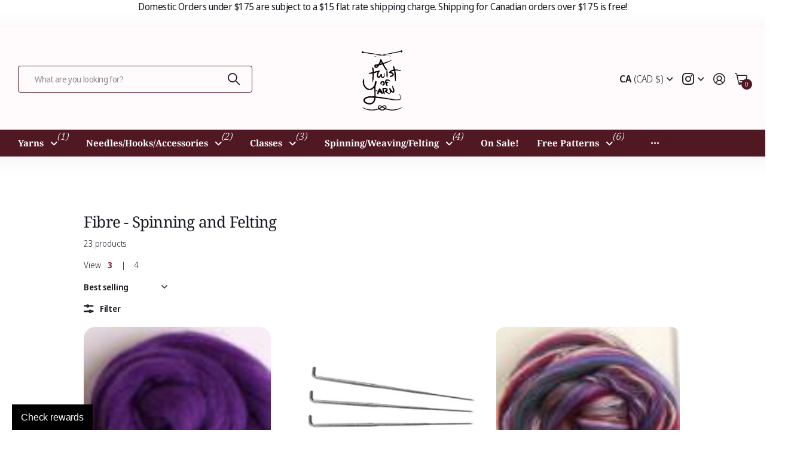

--- FILE ---
content_type: text/html; charset=utf-8
request_url: https://atwistofyarn.com/collections/fibre-spinning-and-felting
body_size: 87994
content:
<!doctype html>
<html
  lang="en"
  data-theme="next"
  dir="ltr"
  class="no-js btn-hover-up  btn-mobile-wide"
>
  <head>
    <meta charset="utf-8">
    <meta http-equiv="x-ua-compatible" content="ie=edge">
    <title>
      Fibre - Spinning and Felting
       &ndash; A Twist of Yarn
    </title><meta name="description" content="From Alpaca to Polwarth to Silk...we have a variety of spinning and felting fibres that will allow you to create the uncreated!  All fibres are sold per gram."><meta name="theme-color" content="">
    <meta name="MobileOptimized" content="320">
    <meta name="HandheldFriendly" content="true">
    <meta
      name="viewport"
      content="width=device-width, initial-scale=1, minimum-scale=1, maximum-scale=5, viewport-fit=cover, shrink-to-fit=no"
    >
    <meta name="msapplication-config" content="//atwistofyarn.com/cdn/shop/t/48/assets/browserconfig.xml?v=52024572095365081671764883950">
    <link rel="canonical" href="https://a-twist-of-yarn.myshopify.com/collections/fibre-spinning-and-felting">
    <link rel="preconnect" href="https://fonts.shopifycdn.com" crossorigin><link rel="preload" as="style" href="//atwistofyarn.com/cdn/shop/t/48/assets/screen.css?v=104411458202191270851764883987">
    <link rel="preload" as="style" href="//atwistofyarn.com/cdn/shop/t/48/assets/screen-settings.css?v=60561854534721204801764884002">
    
<link rel="preload" as="font" href="//atwistofyarn.com/cdn/fonts/noto_serif/notoserif_n4.157efcc933874b41c43d5a6a81253eedd9845384.woff2" type="font/woff2" crossorigin>
    <link rel="preload" as="font" href="//atwistofyarn.com/cdn/fonts/noto_sans_display/notosansdisplay_n4.6e40e262d89cfb66b08511b66a1661d28e47121f.woff2" type="font/woff2" crossorigin>
    <link rel="preload" as="font" href="//atwistofyarn.com/cdn/shop/t/48/assets/icomoon.woff?v=131928518403279058281764883981" crossorigin>
    <link media="screen" rel="stylesheet" href="//atwistofyarn.com/cdn/shop/t/48/assets/screen.css?v=104411458202191270851764883987" id="core-css">
    <noscript><link rel="stylesheet" href="//atwistofyarn.com/cdn/shop/t/48/assets/async-menu.css?v=42198473107064888151764883946"></noscript><link media="screen" rel="stylesheet" href="//atwistofyarn.com/cdn/shop/t/48/assets/page-collection.css?v=50618136350955178231764883982" id="collection-css"><link media="screen" rel="stylesheet" href="//atwistofyarn.com/cdn/shop/t/48/assets/screen-settings.css?v=60561854534721204801764884002" id="custom-css"><link rel="icon" href="//atwistofyarn.com/cdn/shop/files/LOGO_Transparent.png?crop=center&height=32&v=1748282087&width=32" type="image/png">
      <link rel="mask-icon" href="safari-pinned-tab.svg" color="#333333">
      <link rel="apple-touch-icon" href="apple-touch-icon.png"><script>
      document.documentElement.classList.remove('no-js');
    </script>
    <meta name="msapplication-config" content="//atwistofyarn.com/cdn/shop/t/48/assets/browserconfig.xml?v=52024572095365081671764883950">
<meta property="og:title" content="Fibre - Spinning and Felting">
<meta property="og:type" content="product.group">
<meta property="og:description" content="From Alpaca to Polwarth to Silk...we have a variety of spinning and felting fibres that will allow you to create the uncreated!  All fibres are sold per gram.">
<meta property="og:site_name" content="A Twist of Yarn">
<meta property="og:url" content="https://a-twist-of-yarn.myshopify.com/collections/fibre-spinning-and-felting">

<meta property="og:image" content="http://atwistofyarn.com/cdn/shop/collections/lace_weight-10.png?crop=center&height=500&v=1752357149&width=600">
<meta property="og:image:secure_url" content="https://atwistofyarn.com/cdn/shop/collections/lace_weight-10.png?crop=center&height=500&v=1752357149&width=600">
<meta name="twitter:title" content="Fibre - Spinning and Felting">
<meta name="twitter:description" content="From Alpaca to Polwarth to Silk...we have a variety of spinning and felting fibres that will allow you to create the uncreated!  All fibres are sold per gram.">
<meta name="twitter:site" content="A Twist of Yarn">

  <meta name="twitter:card" content="//atwistofyarn.com/cdn/shop/files/LOGO_Transparent.png?v=1748282087">

<meta property="twitter:image" content="http://atwistofyarn.com/cdn/shop/collections/lace_weight-10.png?crop=center&height=500&v=1752357149&width=600">
<script type="application/ld+json">
  [
    {
      "@context": "https://schema.org/",
      "@type": "Organization",
      "url": "https://a-twist-of-yarn.myshopify.com/collections/fibre-spinning-and-felting",
      "name": "A Twist of Yarn",
      "legalName": "A Twist of Yarn",
      "description": "From Alpaca to Polwarth to Silk...we have a variety of spinning and felting fibres that will allow you to create the uncreated!  All fibres are sold per gram.","logo": "//atwistofyarn.com/cdn/shop/files/LOGO_Transparent.png?v=1748282087",
        "image": "//atwistofyarn.com/cdn/shop/files/LOGO_Transparent.png?v=1748282087","contactPoint": {
        "@type": "ContactPoint",
        "contactType": "Customer service",
        "telephone": "2505494200"
      },
      "address": {
        "@type": "PostalAddress",
        "streetAddress": "3915 31 Street",
        "addressLocality": "Vernon",
        "postalCode": "V1T 5J7",
        "addressCountry": "CANADA"
      }
    },
    {
      "@context": "https://schema.org",
      "@type": "WebSite",
      "url": "https://a-twist-of-yarn.myshopify.com/collections/fibre-spinning-and-felting",
      "name": "A Twist of Yarn",
      "description": "From Alpaca to Polwarth to Silk...we have a variety of spinning and felting fibres that will allow you to create the uncreated!  All fibres are sold per gram.",
      "author": [
        {
          "@type": "Organization",
          "url": "https://www.someoneyouknow.online",
          "name": "Someoneyouknow",
          "address": {
            "@type": "PostalAddress",
            "streetAddress": "Wilhelminaplein 25",
            "addressLocality": "Eindhoven",
            "addressRegion": "NB",
            "postalCode": "5611 HG",
            "addressCountry": "NL"
          }
        }
      ]
    }
  ]
</script>

    <script>window.performance && window.performance.mark && window.performance.mark('shopify.content_for_header.start');</script><meta name="google-site-verification" content="EOTBTlbczKYO7nOJwgmnZXHslf4oOGxDuWOTi-M01ck">
<meta name="facebook-domain-verification" content="qy2tzzkao32co9eqg7sx9zcwfb84sd">
<meta name="facebook-domain-verification" content="5pa4pyr0o3hacclg5k1t2e48kr87qa">
<meta name="facebook-domain-verification" content="jtvkpzmnnca26ulsinuhwvh93fzqbg">
<meta name="facebook-domain-verification" content="6t4yqak3g4epqe8buq8lp5hccn0cb5">
<meta id="shopify-digital-wallet" name="shopify-digital-wallet" content="/4565336138/digital_wallets/dialog">
<meta name="shopify-checkout-api-token" content="51bddbe51e8e52a93d95442119df2c99">
<meta id="in-context-paypal-metadata" data-shop-id="4565336138" data-venmo-supported="false" data-environment="production" data-locale="en_US" data-paypal-v4="true" data-currency="CAD">
<link rel="alternate" type="application/atom+xml" title="Feed" href="/collections/fibre-spinning-and-felting.atom" />
<link rel="alternate" type="application/json+oembed" href="https://a-twist-of-yarn.myshopify.com/collections/fibre-spinning-and-felting.oembed">
<script async="async" src="/checkouts/internal/preloads.js?locale=en-CA"></script>
<link rel="preconnect" href="https://shop.app" crossorigin="anonymous">
<script async="async" src="https://shop.app/checkouts/internal/preloads.js?locale=en-CA&shop_id=4565336138" crossorigin="anonymous"></script>
<script id="apple-pay-shop-capabilities" type="application/json">{"shopId":4565336138,"countryCode":"CA","currencyCode":"CAD","merchantCapabilities":["supports3DS"],"merchantId":"gid:\/\/shopify\/Shop\/4565336138","merchantName":"A Twist of Yarn","requiredBillingContactFields":["postalAddress","email","phone"],"requiredShippingContactFields":["postalAddress","email","phone"],"shippingType":"shipping","supportedNetworks":["visa","masterCard","amex","discover","interac","jcb"],"total":{"type":"pending","label":"A Twist of Yarn","amount":"1.00"},"shopifyPaymentsEnabled":true,"supportsSubscriptions":true}</script>
<script id="shopify-features" type="application/json">{"accessToken":"51bddbe51e8e52a93d95442119df2c99","betas":["rich-media-storefront-analytics"],"domain":"atwistofyarn.com","predictiveSearch":true,"shopId":4565336138,"locale":"en"}</script>
<script>var Shopify = Shopify || {};
Shopify.shop = "a-twist-of-yarn.myshopify.com";
Shopify.locale = "en";
Shopify.currency = {"active":"CAD","rate":"1.0"};
Shopify.country = "CA";
Shopify.theme = {"name":"ATOY Website 3.3.0","id":183338205469,"schema_name":"Next","schema_version":"3.3.0","theme_store_id":2240,"role":"main"};
Shopify.theme.handle = "null";
Shopify.theme.style = {"id":null,"handle":null};
Shopify.cdnHost = "atwistofyarn.com/cdn";
Shopify.routes = Shopify.routes || {};
Shopify.routes.root = "/";</script>
<script type="module">!function(o){(o.Shopify=o.Shopify||{}).modules=!0}(window);</script>
<script>!function(o){function n(){var o=[];function n(){o.push(Array.prototype.slice.apply(arguments))}return n.q=o,n}var t=o.Shopify=o.Shopify||{};t.loadFeatures=n(),t.autoloadFeatures=n()}(window);</script>
<script>
  window.ShopifyPay = window.ShopifyPay || {};
  window.ShopifyPay.apiHost = "shop.app\/pay";
  window.ShopifyPay.redirectState = null;
</script>
<script id="shop-js-analytics" type="application/json">{"pageType":"collection"}</script>
<script defer="defer" async type="module" src="//atwistofyarn.com/cdn/shopifycloud/shop-js/modules/v2/client.init-shop-cart-sync_WVOgQShq.en.esm.js"></script>
<script defer="defer" async type="module" src="//atwistofyarn.com/cdn/shopifycloud/shop-js/modules/v2/chunk.common_C_13GLB1.esm.js"></script>
<script defer="defer" async type="module" src="//atwistofyarn.com/cdn/shopifycloud/shop-js/modules/v2/chunk.modal_CLfMGd0m.esm.js"></script>
<script type="module">
  await import("//atwistofyarn.com/cdn/shopifycloud/shop-js/modules/v2/client.init-shop-cart-sync_WVOgQShq.en.esm.js");
await import("//atwistofyarn.com/cdn/shopifycloud/shop-js/modules/v2/chunk.common_C_13GLB1.esm.js");
await import("//atwistofyarn.com/cdn/shopifycloud/shop-js/modules/v2/chunk.modal_CLfMGd0m.esm.js");

  window.Shopify.SignInWithShop?.initShopCartSync?.({"fedCMEnabled":true,"windoidEnabled":true});

</script>
<script>
  window.Shopify = window.Shopify || {};
  if (!window.Shopify.featureAssets) window.Shopify.featureAssets = {};
  window.Shopify.featureAssets['shop-js'] = {"shop-cart-sync":["modules/v2/client.shop-cart-sync_DuR37GeY.en.esm.js","modules/v2/chunk.common_C_13GLB1.esm.js","modules/v2/chunk.modal_CLfMGd0m.esm.js"],"init-fed-cm":["modules/v2/client.init-fed-cm_BucUoe6W.en.esm.js","modules/v2/chunk.common_C_13GLB1.esm.js","modules/v2/chunk.modal_CLfMGd0m.esm.js"],"shop-toast-manager":["modules/v2/client.shop-toast-manager_B0JfrpKj.en.esm.js","modules/v2/chunk.common_C_13GLB1.esm.js","modules/v2/chunk.modal_CLfMGd0m.esm.js"],"init-shop-cart-sync":["modules/v2/client.init-shop-cart-sync_WVOgQShq.en.esm.js","modules/v2/chunk.common_C_13GLB1.esm.js","modules/v2/chunk.modal_CLfMGd0m.esm.js"],"shop-button":["modules/v2/client.shop-button_B_U3bv27.en.esm.js","modules/v2/chunk.common_C_13GLB1.esm.js","modules/v2/chunk.modal_CLfMGd0m.esm.js"],"init-windoid":["modules/v2/client.init-windoid_DuP9q_di.en.esm.js","modules/v2/chunk.common_C_13GLB1.esm.js","modules/v2/chunk.modal_CLfMGd0m.esm.js"],"shop-cash-offers":["modules/v2/client.shop-cash-offers_BmULhtno.en.esm.js","modules/v2/chunk.common_C_13GLB1.esm.js","modules/v2/chunk.modal_CLfMGd0m.esm.js"],"pay-button":["modules/v2/client.pay-button_CrPSEbOK.en.esm.js","modules/v2/chunk.common_C_13GLB1.esm.js","modules/v2/chunk.modal_CLfMGd0m.esm.js"],"init-customer-accounts":["modules/v2/client.init-customer-accounts_jNk9cPYQ.en.esm.js","modules/v2/client.shop-login-button_DJ5ldayH.en.esm.js","modules/v2/chunk.common_C_13GLB1.esm.js","modules/v2/chunk.modal_CLfMGd0m.esm.js"],"avatar":["modules/v2/client.avatar_BTnouDA3.en.esm.js"],"checkout-modal":["modules/v2/client.checkout-modal_pBPyh9w8.en.esm.js","modules/v2/chunk.common_C_13GLB1.esm.js","modules/v2/chunk.modal_CLfMGd0m.esm.js"],"init-shop-for-new-customer-accounts":["modules/v2/client.init-shop-for-new-customer-accounts_BUoCy7a5.en.esm.js","modules/v2/client.shop-login-button_DJ5ldayH.en.esm.js","modules/v2/chunk.common_C_13GLB1.esm.js","modules/v2/chunk.modal_CLfMGd0m.esm.js"],"init-customer-accounts-sign-up":["modules/v2/client.init-customer-accounts-sign-up_CnczCz9H.en.esm.js","modules/v2/client.shop-login-button_DJ5ldayH.en.esm.js","modules/v2/chunk.common_C_13GLB1.esm.js","modules/v2/chunk.modal_CLfMGd0m.esm.js"],"init-shop-email-lookup-coordinator":["modules/v2/client.init-shop-email-lookup-coordinator_CzjY5t9o.en.esm.js","modules/v2/chunk.common_C_13GLB1.esm.js","modules/v2/chunk.modal_CLfMGd0m.esm.js"],"shop-follow-button":["modules/v2/client.shop-follow-button_CsYC63q7.en.esm.js","modules/v2/chunk.common_C_13GLB1.esm.js","modules/v2/chunk.modal_CLfMGd0m.esm.js"],"shop-login-button":["modules/v2/client.shop-login-button_DJ5ldayH.en.esm.js","modules/v2/chunk.common_C_13GLB1.esm.js","modules/v2/chunk.modal_CLfMGd0m.esm.js"],"shop-login":["modules/v2/client.shop-login_B9ccPdmx.en.esm.js","modules/v2/chunk.common_C_13GLB1.esm.js","modules/v2/chunk.modal_CLfMGd0m.esm.js"],"lead-capture":["modules/v2/client.lead-capture_D0K_KgYb.en.esm.js","modules/v2/chunk.common_C_13GLB1.esm.js","modules/v2/chunk.modal_CLfMGd0m.esm.js"],"payment-terms":["modules/v2/client.payment-terms_BWmiNN46.en.esm.js","modules/v2/chunk.common_C_13GLB1.esm.js","modules/v2/chunk.modal_CLfMGd0m.esm.js"]};
</script>
<script>(function() {
  var isLoaded = false;
  function asyncLoad() {
    if (isLoaded) return;
    isLoaded = true;
    var urls = ["https:\/\/app.marsello.com\/Portal\/Custom\/ScriptToInstall\/5d7281020880c0327c241a1c?aProvId=5d801c000880c00bf888d060\u0026shop=a-twist-of-yarn.myshopify.com","https:\/\/app.testimonialhub.com\/shopifyapp\/showsrstemplate.js?shop=a-twist-of-yarn.myshopify.com"];
    for (var i = 0; i < urls.length; i++) {
      var s = document.createElement('script');
      s.type = 'text/javascript';
      s.async = true;
      s.src = urls[i];
      var x = document.getElementsByTagName('script')[0];
      x.parentNode.insertBefore(s, x);
    }
  };
  if(window.attachEvent) {
    window.attachEvent('onload', asyncLoad);
  } else {
    window.addEventListener('load', asyncLoad, false);
  }
})();</script>
<script id="__st">var __st={"a":4565336138,"offset":-28800,"reqid":"d0ad8586-9a5e-419c-acb6-4f4c4646478b-1769592147","pageurl":"atwistofyarn.com\/collections\/fibre-spinning-and-felting","u":"128e486618bd","p":"collection","rtyp":"collection","rid":135600504906};</script>
<script>window.ShopifyPaypalV4VisibilityTracking = true;</script>
<script id="captcha-bootstrap">!function(){'use strict';const t='contact',e='account',n='new_comment',o=[[t,t],['blogs',n],['comments',n],[t,'customer']],c=[[e,'customer_login'],[e,'guest_login'],[e,'recover_customer_password'],[e,'create_customer']],r=t=>t.map((([t,e])=>`form[action*='/${t}']:not([data-nocaptcha='true']) input[name='form_type'][value='${e}']`)).join(','),a=t=>()=>t?[...document.querySelectorAll(t)].map((t=>t.form)):[];function s(){const t=[...o],e=r(t);return a(e)}const i='password',u='form_key',d=['recaptcha-v3-token','g-recaptcha-response','h-captcha-response',i],f=()=>{try{return window.sessionStorage}catch{return}},m='__shopify_v',_=t=>t.elements[u];function p(t,e,n=!1){try{const o=window.sessionStorage,c=JSON.parse(o.getItem(e)),{data:r}=function(t){const{data:e,action:n}=t;return t[m]||n?{data:e,action:n}:{data:t,action:n}}(c);for(const[e,n]of Object.entries(r))t.elements[e]&&(t.elements[e].value=n);n&&o.removeItem(e)}catch(o){console.error('form repopulation failed',{error:o})}}const l='form_type',E='cptcha';function T(t){t.dataset[E]=!0}const w=window,h=w.document,L='Shopify',v='ce_forms',y='captcha';let A=!1;((t,e)=>{const n=(g='f06e6c50-85a8-45c8-87d0-21a2b65856fe',I='https://cdn.shopify.com/shopifycloud/storefront-forms-hcaptcha/ce_storefront_forms_captcha_hcaptcha.v1.5.2.iife.js',D={infoText:'Protected by hCaptcha',privacyText:'Privacy',termsText:'Terms'},(t,e,n)=>{const o=w[L][v],c=o.bindForm;if(c)return c(t,g,e,D).then(n);var r;o.q.push([[t,g,e,D],n]),r=I,A||(h.body.append(Object.assign(h.createElement('script'),{id:'captcha-provider',async:!0,src:r})),A=!0)});var g,I,D;w[L]=w[L]||{},w[L][v]=w[L][v]||{},w[L][v].q=[],w[L][y]=w[L][y]||{},w[L][y].protect=function(t,e){n(t,void 0,e),T(t)},Object.freeze(w[L][y]),function(t,e,n,w,h,L){const[v,y,A,g]=function(t,e,n){const i=e?o:[],u=t?c:[],d=[...i,...u],f=r(d),m=r(i),_=r(d.filter((([t,e])=>n.includes(e))));return[a(f),a(m),a(_),s()]}(w,h,L),I=t=>{const e=t.target;return e instanceof HTMLFormElement?e:e&&e.form},D=t=>v().includes(t);t.addEventListener('submit',(t=>{const e=I(t);if(!e)return;const n=D(e)&&!e.dataset.hcaptchaBound&&!e.dataset.recaptchaBound,o=_(e),c=g().includes(e)&&(!o||!o.value);(n||c)&&t.preventDefault(),c&&!n&&(function(t){try{if(!f())return;!function(t){const e=f();if(!e)return;const n=_(t);if(!n)return;const o=n.value;o&&e.removeItem(o)}(t);const e=Array.from(Array(32),(()=>Math.random().toString(36)[2])).join('');!function(t,e){_(t)||t.append(Object.assign(document.createElement('input'),{type:'hidden',name:u})),t.elements[u].value=e}(t,e),function(t,e){const n=f();if(!n)return;const o=[...t.querySelectorAll(`input[type='${i}']`)].map((({name:t})=>t)),c=[...d,...o],r={};for(const[a,s]of new FormData(t).entries())c.includes(a)||(r[a]=s);n.setItem(e,JSON.stringify({[m]:1,action:t.action,data:r}))}(t,e)}catch(e){console.error('failed to persist form',e)}}(e),e.submit())}));const S=(t,e)=>{t&&!t.dataset[E]&&(n(t,e.some((e=>e===t))),T(t))};for(const o of['focusin','change'])t.addEventListener(o,(t=>{const e=I(t);D(e)&&S(e,y())}));const B=e.get('form_key'),M=e.get(l),P=B&&M;t.addEventListener('DOMContentLoaded',(()=>{const t=y();if(P)for(const e of t)e.elements[l].value===M&&p(e,B);[...new Set([...A(),...v().filter((t=>'true'===t.dataset.shopifyCaptcha))])].forEach((e=>S(e,t)))}))}(h,new URLSearchParams(w.location.search),n,t,e,['guest_login'])})(!0,!0)}();</script>
<script integrity="sha256-4kQ18oKyAcykRKYeNunJcIwy7WH5gtpwJnB7kiuLZ1E=" data-source-attribution="shopify.loadfeatures" defer="defer" src="//atwistofyarn.com/cdn/shopifycloud/storefront/assets/storefront/load_feature-a0a9edcb.js" crossorigin="anonymous"></script>
<script crossorigin="anonymous" defer="defer" src="//atwistofyarn.com/cdn/shopifycloud/storefront/assets/shopify_pay/storefront-65b4c6d7.js?v=20250812"></script>
<script data-source-attribution="shopify.dynamic_checkout.dynamic.init">var Shopify=Shopify||{};Shopify.PaymentButton=Shopify.PaymentButton||{isStorefrontPortableWallets:!0,init:function(){window.Shopify.PaymentButton.init=function(){};var t=document.createElement("script");t.src="https://atwistofyarn.com/cdn/shopifycloud/portable-wallets/latest/portable-wallets.en.js",t.type="module",document.head.appendChild(t)}};
</script>
<script data-source-attribution="shopify.dynamic_checkout.buyer_consent">
  function portableWalletsHideBuyerConsent(e){var t=document.getElementById("shopify-buyer-consent"),n=document.getElementById("shopify-subscription-policy-button");t&&n&&(t.classList.add("hidden"),t.setAttribute("aria-hidden","true"),n.removeEventListener("click",e))}function portableWalletsShowBuyerConsent(e){var t=document.getElementById("shopify-buyer-consent"),n=document.getElementById("shopify-subscription-policy-button");t&&n&&(t.classList.remove("hidden"),t.removeAttribute("aria-hidden"),n.addEventListener("click",e))}window.Shopify?.PaymentButton&&(window.Shopify.PaymentButton.hideBuyerConsent=portableWalletsHideBuyerConsent,window.Shopify.PaymentButton.showBuyerConsent=portableWalletsShowBuyerConsent);
</script>
<script data-source-attribution="shopify.dynamic_checkout.cart.bootstrap">document.addEventListener("DOMContentLoaded",(function(){function t(){return document.querySelector("shopify-accelerated-checkout-cart, shopify-accelerated-checkout")}if(t())Shopify.PaymentButton.init();else{new MutationObserver((function(e,n){t()&&(Shopify.PaymentButton.init(),n.disconnect())})).observe(document.body,{childList:!0,subtree:!0})}}));
</script>
<link id="shopify-accelerated-checkout-styles" rel="stylesheet" media="screen" href="https://atwistofyarn.com/cdn/shopifycloud/portable-wallets/latest/accelerated-checkout-backwards-compat.css" crossorigin="anonymous">
<style id="shopify-accelerated-checkout-cart">
        #shopify-buyer-consent {
  margin-top: 1em;
  display: inline-block;
  width: 100%;
}

#shopify-buyer-consent.hidden {
  display: none;
}

#shopify-subscription-policy-button {
  background: none;
  border: none;
  padding: 0;
  text-decoration: underline;
  font-size: inherit;
  cursor: pointer;
}

#shopify-subscription-policy-button::before {
  box-shadow: none;
}

      </style>

<script>window.performance && window.performance.mark && window.performance.mark('shopify.content_for_header.end');</script>
    
    <style>
      :root {
          --scheme-1:                      #ffffff;
          --scheme-1_solid:                #ffffff;
          --scheme-1_bg:                   var(--scheme-1);
          --scheme-1_bg_dark:              var(--scheme-1_bg);
          --scheme-1_bg_var:               var(--scheme-1_bg_dark);
          --scheme-1_bg_secondary:         #fffafb;
          --scheme-1_fg:                   #1f1924;
          --scheme-1_fg_sat:               #ded8e4;
          --scheme-1_title:                #1f1924;
          --scheme-1_title_solid:          #1f1924;

          --scheme-1_primary_btn_bg:       #501823;
          --scheme-1_primary_btn_bg_dark:  #351017;
          --scheme-1_primary_btn_fg:       #ffffff;
          --scheme-1_secondary_btn_bg:     #501823;
          --scheme-1_secondary_btn_bg_dark:#351017;
          --scheme-1_secondary_btn_fg:     #ffffff;
          --scheme-1_tertiary_btn_bg:      #501823;
          --scheme-1_tertiary_btn_bg_dark: #351017;
          --scheme-1_tertiary_btn_fg:      #ffffff;
          --scheme-1_btn_bg:       		var(--scheme-1_primary_btn_bg);
          --scheme-1_btn_bg_dark:  		var(--scheme-1_primary_btn_bg_dark);
          --scheme-1_btn_fg:       		var(--scheme-1_primary_btn_fg);
          --scheme-1_bd:                   #501823;
          --scheme-1_input_bg:             #ffffff;
          --scheme-1_input_bg_dark:        #f2f2f2;
          --scheme-1_input_fg:             #191919;
          --scheme-1_input_pl:             #232323;
          --scheme-1_accent:               #6e051a;
          --scheme-1_accent_gradient:      linear-gradient(179deg, rgba(255, 255, 255, 1), rgba(208, 78, 130, 1) 100%);
          
          --scheme-1_fg_brightness: 0; 
          
            --body_bg:            				var(--scheme-1_bg);
          
          --scheme-1_bg_darkmode:        #191919;
          --scheme-1_fg_darkmode:        #ffffff;
          --scheme-1_primary_btn_bg_darkmode: #848484;
          --scheme-1_primary_btn_fg_darkmode: #ffffff;
          --scheme-1_accent_darkmode:    #d04e82;
        }
        :root, [class*="palette-scheme-1"], [data-active-content*="scheme-1"] {
        --primary_bg:             var(--scheme-1_bg);
        --bg_secondary:           var(--scheme-1_bg_secondary);
        --primary_text:           var(--scheme-1_fg);
        --primary_text_h:         var(--scheme-1_title);
        --headings_text:          var(--primary_text_h);
        --headings_text_solid:    var(--scheme-1_title_solid);
        --primary_btn_bg:         var(--scheme-1_primary_btn_bg);
        --primary_btn_bg_dark:    var(--scheme-1_primary_btn_bg_dark);
        --primary_btn_fg:       var(--scheme-1_primary_btn_fg);
        --secondary_btn_bg:       var(--scheme-1_secondary_btn_bg);
        --secondary_btn_bg_dark:  var(--scheme-1_secondary_btn_bg_dark);
        --secondary_btn_fg:     var(--scheme-1_secondary_btn_fg);
        --tertiary_btn_bg:        var(--scheme-1_tertiary_btn_bg);
        --tertiary_btn_bg_dark:   var(--scheme-1_tertiary_btn_bg_dark);
        --tertiary_btn_fg:      var(--scheme-1_tertiary_btn_fg);
        --input_bg:               var(--scheme-1_input_bg);
        --input_bg_dark:          var(--scheme-1_input_bg_dark);
        --input_fg:               var(--scheme-1_input_fg);
        --input_pl:               var(--scheme-1_input_pl);
        --input_bd:               var(--scheme-1_bd);
        --custom_bd:              var(--custom_input_bd);
        --secondary_bg: 		  var(--primary_btn_bg);
        --accent:                 var(--scheme-1_accent);
        --theme_bg:               var(--accent);
        --accent_gradient:        var(--scheme-1_accent_gradient);
        --primary_text_brightness:var(--scheme-1_fg_brightness);
        --primary_default_body_text:     var(--scheme-1_fg);
        --primary_default_heading_text:  var(--scheme-1_title);
        }
        
        .day-switched {
          --scheme-1_bg:     var(--scheme-1_bg_darkmode);
          --scheme-1_fg:     var(--scheme-1_fg_darkmode);
          --scheme-1_btn_bg: var(--scheme-1_primary_btn_bg_darkmode);
          --scheme-1_btn_fg: var(--scheme-1_primary_btn_fg_darkmode);
          --scheme-1_accent: var(--scheme-1_accent_darkmode);
        }
        .day-switched, .day-switched [class*="palette-scheme-1"], .day-switched [data-active-content*="scheme-1"] {
          --primary_bg:             var(--scheme-1_bg);
          --bg_secondary:           var(--primary_bg);
          --primary_text:           var(--scheme-1_fg);
          --primary_text_h:         var(--primary_text);
          --headings_text:          var(--primary_text);
          --headings_text_solid:    var(--primary_text);
          --primary_btn_bg:         var(--scheme-1_btn_bg);
          --primary_btn_bg_dark:    var(--primary_btn_bg);
          --primary_btn_fg:         var(--scheme-1_btn_fg);
          --secondary_btn_bg:       var(--primary_btn_bg);
          --secondary_btn_bg_dark:  var(--primary_btn_bg);
          --secondary_btn_fg:       var(--primary_btn_fg);
          --tertiary_btn_bg:        var(--primary_btn_bg);
          --tertiary_btn_bg_dark:   var(--primary_btn_bg);
          --tertiary_btn_fg:        var(--primary_btn_fg);
          --primary_default_body_text:     var(--primary_text);
          --primary_default_heading_text:  var(--primary_text);
          --accent:                 var(--scheme-1_accent);
          
            --body_bg:            	var(--primary_bg);
          
        }
      :root {
          --scheme-2:                      #fffafb;
          --scheme-2_solid:                #fffafb;
          --scheme-2_bg:                   var(--scheme-2);
          --scheme-2_bg_dark:              #fff0f3;
          --scheme-2_bg_var:               var(--scheme-2_bg_dark);
          --scheme-2_bg_secondary:         #6e051a;
          --scheme-2_fg:                   #1f1924;
          --scheme-2_fg_sat:               #ded8e4;
          --scheme-2_title:                #1f1924;
          --scheme-2_title_solid:          #1f1924;

          --scheme-2_primary_btn_bg:       #351219;
          --scheme-2_primary_btn_bg_dark:  #1a090c;
          --scheme-2_primary_btn_fg:       #ffffff;
          --scheme-2_secondary_btn_bg:     #351219;
          --scheme-2_secondary_btn_bg_dark:#1a090c;
          --scheme-2_secondary_btn_fg:     #ffffff;
          --scheme-2_tertiary_btn_bg:      #191919;
          --scheme-2_tertiary_btn_bg_dark: #070707;
          --scheme-2_tertiary_btn_fg:      #ffffff;
          --scheme-2_btn_bg:       		var(--scheme-2_primary_btn_bg);
          --scheme-2_btn_bg_dark:  		var(--scheme-2_primary_btn_bg_dark);
          --scheme-2_btn_fg:       		var(--scheme-2_primary_btn_fg);
          --scheme-2_bd:                   #501823;
          --scheme-2_input_bg:             #ffffff;
          --scheme-2_input_bg_dark:        #f2f2f2;
          --scheme-2_input_fg:             #191919;
          --scheme-2_input_pl:             #232323;
          --scheme-2_accent:               #fffafb;
          --scheme-2_accent_gradient:      #fffafb;
          
          --scheme-2_fg_brightness: 0; 
          
          --scheme-2_bg_darkmode:        #191919;
          --scheme-2_fg_darkmode:        #ffffff;
          --scheme-2_primary_btn_bg_darkmode: #848484;
          --scheme-2_primary_btn_fg_darkmode: #ffffff;
          --scheme-2_accent_darkmode:    #f9af11;
        }
        [class*="palette-scheme-2"], [data-active-content*="scheme-2"] {
        --primary_bg:             var(--scheme-2_bg);
        --bg_secondary:           var(--scheme-2_bg_secondary);
        --primary_text:           var(--scheme-2_fg);
        --primary_text_h:         var(--scheme-2_title);
        --headings_text:          var(--primary_text_h);
        --headings_text_solid:    var(--scheme-2_title_solid);
        --primary_btn_bg:         var(--scheme-2_primary_btn_bg);
        --primary_btn_bg_dark:    var(--scheme-2_primary_btn_bg_dark);
        --primary_btn_fg:       var(--scheme-2_primary_btn_fg);
        --secondary_btn_bg:       var(--scheme-2_secondary_btn_bg);
        --secondary_btn_bg_dark:  var(--scheme-2_secondary_btn_bg_dark);
        --secondary_btn_fg:     var(--scheme-2_secondary_btn_fg);
        --tertiary_btn_bg:        var(--scheme-2_tertiary_btn_bg);
        --tertiary_btn_bg_dark:   var(--scheme-2_tertiary_btn_bg_dark);
        --tertiary_btn_fg:      var(--scheme-2_tertiary_btn_fg);
        --input_bg:               var(--scheme-2_input_bg);
        --input_bg_dark:          var(--scheme-2_input_bg_dark);
        --input_fg:               var(--scheme-2_input_fg);
        --input_pl:               var(--scheme-2_input_pl);
        --input_bd:               var(--scheme-2_bd);
        --custom_bd:              var(--custom_input_bd);
        --secondary_bg: 		  var(--primary_btn_bg);
        --accent:                 var(--scheme-2_accent);
        --theme_bg:               var(--accent);
        --accent_gradient:        var(--scheme-2_accent_gradient);
        --primary_text_brightness:var(--scheme-2_fg_brightness);
        --primary_default_body_text:     var(--scheme-1_fg);
        --primary_default_heading_text:  var(--scheme-1_title);
        }
        
        .day-switched {
          --scheme-2_bg:     var(--scheme-2_bg_darkmode);
          --scheme-2_fg:     var(--scheme-2_fg_darkmode);
          --scheme-2_btn_bg: var(--scheme-2_primary_btn_bg_darkmode);
          --scheme-2_btn_fg: var(--scheme-2_primary_btn_fg_darkmode);
          --scheme-2_accent: var(--scheme-2_accent_darkmode);
        }
        .day-switched [class*="palette-scheme-2"], .day-switched [data-active-content*="scheme-2"] {
          --primary_bg:             var(--scheme-2_bg);
          --bg_secondary:           var(--primary_bg);
          --primary_text:           var(--scheme-2_fg);
          --primary_text_h:         var(--primary_text);
          --headings_text:          var(--primary_text);
          --headings_text_solid:    var(--primary_text);
          --primary_btn_bg:         var(--scheme-2_btn_bg);
          --primary_btn_bg_dark:    var(--primary_btn_bg);
          --primary_btn_fg:         var(--scheme-2_btn_fg);
          --secondary_btn_bg:       var(--primary_btn_bg);
          --secondary_btn_bg_dark:  var(--primary_btn_bg);
          --secondary_btn_fg:       var(--primary_btn_fg);
          --tertiary_btn_bg:        var(--primary_btn_bg);
          --tertiary_btn_bg_dark:   var(--primary_btn_bg);
          --tertiary_btn_fg:        var(--primary_btn_fg);
          --primary_default_body_text:     var(--primary_text);
          --primary_default_heading_text:  var(--primary_text);
          --accent:                 var(--scheme-2_accent);
          
        }
      :root {
          --scheme-3:                      #501823;
          --scheme-3_solid:                #501823;
          --scheme-3_bg:                   var(--scheme-3);
          --scheme-3_bg_dark:              #481620;
          --scheme-3_bg_var:               var(--scheme-3_bg_dark);
          --scheme-3_bg_secondary:         #6e051a;
          --scheme-3_fg:                   #ffffff;
          --scheme-3_fg_sat:               #ffffff;
          --scheme-3_title:                #191919;
          --scheme-3_title_solid:          #191919;

          --scheme-3_primary_btn_bg:       #ffffff;
          --scheme-3_primary_btn_bg_dark:  #ededed;
          --scheme-3_primary_btn_fg:       #6e051a;
          --scheme-3_secondary_btn_bg:     #ffffff;
          --scheme-3_secondary_btn_bg_dark:#ededed;
          --scheme-3_secondary_btn_fg:     #6e051a;
          --scheme-3_tertiary_btn_bg:      #ffffff;
          --scheme-3_tertiary_btn_bg_dark: #ededed;
          --scheme-3_tertiary_btn_fg:      #6e051a;
          --scheme-3_btn_bg:       		var(--scheme-3_primary_btn_bg);
          --scheme-3_btn_bg_dark:  		var(--scheme-3_primary_btn_bg_dark);
          --scheme-3_btn_fg:       		var(--scheme-3_primary_btn_fg);
          --scheme-3_bd:                   #501823;
          --scheme-3_input_bg:             #ffffff;
          --scheme-3_input_bg_dark:        #f2f2f2;
          --scheme-3_input_fg:             #191919;
          --scheme-3_input_pl:             #232323;
          --scheme-3_accent:               #ffffff;
          --scheme-3_accent_gradient:      #ffffff;
          
          --scheme-3_fg_brightness: 1; 
          
          --scheme-3_bg_darkmode:        #191919;
          --scheme-3_fg_darkmode:        #ffffff;
          --scheme-3_primary_btn_bg_darkmode: #848484;
          --scheme-3_primary_btn_fg_darkmode: #ffffff;
          --scheme-3_accent_darkmode:    #f9af11;
        }
        [class*="palette-scheme-3"], [data-active-content*="scheme-3"] {
        --primary_bg:             var(--scheme-3_bg);
        --bg_secondary:           var(--scheme-3_bg_secondary);
        --primary_text:           var(--scheme-3_fg);
        --primary_text_h:         var(--scheme-3_title);
        --headings_text:          var(--primary_text_h);
        --headings_text_solid:    var(--scheme-3_title_solid);
        --primary_btn_bg:         var(--scheme-3_primary_btn_bg);
        --primary_btn_bg_dark:    var(--scheme-3_primary_btn_bg_dark);
        --primary_btn_fg:       var(--scheme-3_primary_btn_fg);
        --secondary_btn_bg:       var(--scheme-3_secondary_btn_bg);
        --secondary_btn_bg_dark:  var(--scheme-3_secondary_btn_bg_dark);
        --secondary_btn_fg:     var(--scheme-3_secondary_btn_fg);
        --tertiary_btn_bg:        var(--scheme-3_tertiary_btn_bg);
        --tertiary_btn_bg_dark:   var(--scheme-3_tertiary_btn_bg_dark);
        --tertiary_btn_fg:      var(--scheme-3_tertiary_btn_fg);
        --input_bg:               var(--scheme-3_input_bg);
        --input_bg_dark:          var(--scheme-3_input_bg_dark);
        --input_fg:               var(--scheme-3_input_fg);
        --input_pl:               var(--scheme-3_input_pl);
        --input_bd:               var(--scheme-3_bd);
        --custom_bd:              var(--custom_input_bd);
        --secondary_bg: 		  var(--primary_btn_bg);
        --accent:                 var(--scheme-3_accent);
        --theme_bg:               var(--accent);
        --accent_gradient:        var(--scheme-3_accent_gradient);
        --primary_text_brightness:var(--scheme-3_fg_brightness);
        --primary_default_body_text:     var(--scheme-1_fg);
        --primary_default_heading_text:  var(--scheme-1_title);
        }
        
        .day-switched {
          --scheme-3_bg:     var(--scheme-3_bg_darkmode);
          --scheme-3_fg:     var(--scheme-3_fg_darkmode);
          --scheme-3_btn_bg: var(--scheme-3_primary_btn_bg_darkmode);
          --scheme-3_btn_fg: var(--scheme-3_primary_btn_fg_darkmode);
          --scheme-3_accent: var(--scheme-3_accent_darkmode);
        }
        .day-switched [class*="palette-scheme-3"], .day-switched [data-active-content*="scheme-3"] {
          --primary_bg:             var(--scheme-3_bg);
          --bg_secondary:           var(--primary_bg);
          --primary_text:           var(--scheme-3_fg);
          --primary_text_h:         var(--primary_text);
          --headings_text:          var(--primary_text);
          --headings_text_solid:    var(--primary_text);
          --primary_btn_bg:         var(--scheme-3_btn_bg);
          --primary_btn_bg_dark:    var(--primary_btn_bg);
          --primary_btn_fg:         var(--scheme-3_btn_fg);
          --secondary_btn_bg:       var(--primary_btn_bg);
          --secondary_btn_bg_dark:  var(--primary_btn_bg);
          --secondary_btn_fg:       var(--primary_btn_fg);
          --tertiary_btn_bg:        var(--primary_btn_bg);
          --tertiary_btn_bg_dark:   var(--primary_btn_bg);
          --tertiary_btn_fg:        var(--primary_btn_fg);
          --primary_default_body_text:     var(--primary_text);
          --primary_default_heading_text:  var(--primary_text);
          --accent:                 var(--scheme-3_accent);
          
        }
      :root {
          --scheme-4:                      #919f83;
          --scheme-4_solid:                #919f83;
          --scheme-4_bg:                   var(--scheme-4);
          --scheme-4_bg_dark:              #8c9b7d;
          --scheme-4_bg_var:               var(--scheme-4_bg_dark);
          --scheme-4_bg_secondary:         #010101;
          --scheme-4_fg:                   #ffffff;
          --scheme-4_fg_sat:               #ffffff;
          --scheme-4_title:                #ffffff;
          --scheme-4_title_solid:          #ffffff;

          --scheme-4_primary_btn_bg:       #ffffff;
          --scheme-4_primary_btn_bg_dark:  #ededed;
          --scheme-4_primary_btn_fg:       #191919;
          --scheme-4_secondary_btn_bg:     #696969;
          --scheme-4_secondary_btn_bg_dark:#575757;
          --scheme-4_secondary_btn_fg:     #ffffff;
          --scheme-4_tertiary_btn_bg:      #423c47;
          --scheme-4_tertiary_btn_bg_dark: #302c34;
          --scheme-4_tertiary_btn_fg:      #191919;
          --scheme-4_btn_bg:       		var(--scheme-4_primary_btn_bg);
          --scheme-4_btn_bg_dark:  		var(--scheme-4_primary_btn_bg_dark);
          --scheme-4_btn_fg:       		var(--scheme-4_primary_btn_fg);
          --scheme-4_bd:                   #e5e5e5;
          --scheme-4_input_bg:             #ffffff;
          --scheme-4_input_bg_dark:        #f2f2f2;
          --scheme-4_input_fg:             #423c47;
          --scheme-4_input_pl:             #4c4552;
          --scheme-4_accent:               #696969;
          --scheme-4_accent_gradient:      #696969;
          
          --scheme-4_fg_brightness: 1; 
          
          --scheme-4_bg_darkmode:        #191919;
          --scheme-4_fg_darkmode:        #ffffff;
          --scheme-4_primary_btn_bg_darkmode: #848484;
          --scheme-4_primary_btn_fg_darkmode: #ffffff;
          --scheme-4_accent_darkmode:    #f9af11;
        }
        [class*="palette-scheme-4"], [data-active-content*="scheme-4"] {
        --primary_bg:             var(--scheme-4_bg);
        --bg_secondary:           var(--scheme-4_bg_secondary);
        --primary_text:           var(--scheme-4_fg);
        --primary_text_h:         var(--scheme-4_title);
        --headings_text:          var(--primary_text_h);
        --headings_text_solid:    var(--scheme-4_title_solid);
        --primary_btn_bg:         var(--scheme-4_primary_btn_bg);
        --primary_btn_bg_dark:    var(--scheme-4_primary_btn_bg_dark);
        --primary_btn_fg:       var(--scheme-4_primary_btn_fg);
        --secondary_btn_bg:       var(--scheme-4_secondary_btn_bg);
        --secondary_btn_bg_dark:  var(--scheme-4_secondary_btn_bg_dark);
        --secondary_btn_fg:     var(--scheme-4_secondary_btn_fg);
        --tertiary_btn_bg:        var(--scheme-4_tertiary_btn_bg);
        --tertiary_btn_bg_dark:   var(--scheme-4_tertiary_btn_bg_dark);
        --tertiary_btn_fg:      var(--scheme-4_tertiary_btn_fg);
        --input_bg:               var(--scheme-4_input_bg);
        --input_bg_dark:          var(--scheme-4_input_bg_dark);
        --input_fg:               var(--scheme-4_input_fg);
        --input_pl:               var(--scheme-4_input_pl);
        --input_bd:               var(--scheme-4_bd);
        --custom_bd:              var(--custom_input_bd);
        --secondary_bg: 		  var(--primary_btn_bg);
        --accent:                 var(--scheme-4_accent);
        --theme_bg:               var(--accent);
        --accent_gradient:        var(--scheme-4_accent_gradient);
        --primary_text_brightness:var(--scheme-4_fg_brightness);
        --primary_default_body_text:     var(--scheme-1_fg);
        --primary_default_heading_text:  var(--scheme-1_title);
        }
        
        .day-switched {
          --scheme-4_bg:     var(--scheme-4_bg_darkmode);
          --scheme-4_fg:     var(--scheme-4_fg_darkmode);
          --scheme-4_btn_bg: var(--scheme-4_primary_btn_bg_darkmode);
          --scheme-4_btn_fg: var(--scheme-4_primary_btn_fg_darkmode);
          --scheme-4_accent: var(--scheme-4_accent_darkmode);
        }
        .day-switched [class*="palette-scheme-4"], .day-switched [data-active-content*="scheme-4"] {
          --primary_bg:             var(--scheme-4_bg);
          --bg_secondary:           var(--primary_bg);
          --primary_text:           var(--scheme-4_fg);
          --primary_text_h:         var(--primary_text);
          --headings_text:          var(--primary_text);
          --headings_text_solid:    var(--primary_text);
          --primary_btn_bg:         var(--scheme-4_btn_bg);
          --primary_btn_bg_dark:    var(--primary_btn_bg);
          --primary_btn_fg:         var(--scheme-4_btn_fg);
          --secondary_btn_bg:       var(--primary_btn_bg);
          --secondary_btn_bg_dark:  var(--primary_btn_bg);
          --secondary_btn_fg:       var(--primary_btn_fg);
          --tertiary_btn_bg:        var(--primary_btn_bg);
          --tertiary_btn_bg_dark:   var(--primary_btn_bg);
          --tertiary_btn_fg:        var(--primary_btn_fg);
          --primary_default_body_text:     var(--primary_text);
          --primary_default_heading_text:  var(--primary_text);
          --accent:                 var(--scheme-4_accent);
          
        }
      :root {
          --scheme-5:                      #d04e82;
          --scheme-5_solid:                #d04e82;
          --scheme-5_bg:                   var(--scheme-5);
          --scheme-5_bg_dark:              #ce467c;
          --scheme-5_bg_var:               var(--scheme-5_bg_dark);
          --scheme-5_bg_secondary:         #d04e82;
          --scheme-5_fg:                   #ffffff;
          --scheme-5_fg_sat:               #ffffff;
          --scheme-5_title:                #ffffff;
          --scheme-5_title_solid:          #ffffff;

          --scheme-5_primary_btn_bg:       #ffffff;
          --scheme-5_primary_btn_bg_dark:  #ededed;
          --scheme-5_primary_btn_fg:       #191919;
          --scheme-5_secondary_btn_bg:     #848484;
          --scheme-5_secondary_btn_bg_dark:#727272;
          --scheme-5_secondary_btn_fg:     #ffffff;
          --scheme-5_tertiary_btn_bg:      #191919;
          --scheme-5_tertiary_btn_bg_dark: #070707;
          --scheme-5_tertiary_btn_fg:      #ffffff;
          --scheme-5_btn_bg:       		var(--scheme-5_primary_btn_bg);
          --scheme-5_btn_bg_dark:  		var(--scheme-5_primary_btn_bg_dark);
          --scheme-5_btn_fg:       		var(--scheme-5_primary_btn_fg);
          --scheme-5_bd:                   #e5e5e5;
          --scheme-5_input_bg:             #ffffff;
          --scheme-5_input_bg_dark:        #f2f2f2;
          --scheme-5_input_fg:             #191919;
          --scheme-5_input_pl:             #232323;
          --scheme-5_accent:               #696969;
          --scheme-5_accent_gradient:      #696969;
          
          --scheme-5_fg_brightness: 1; 
          
          --scheme-5_bg_darkmode:        #191919;
          --scheme-5_fg_darkmode:        #ffffff;
          --scheme-5_primary_btn_bg_darkmode: #848484;
          --scheme-5_primary_btn_fg_darkmode: #ffffff;
          --scheme-5_accent_darkmode:    #f9af11;
        }
        [class*="palette-scheme-5"], [data-active-content*="scheme-5"] {
        --primary_bg:             var(--scheme-5_bg);
        --bg_secondary:           var(--scheme-5_bg_secondary);
        --primary_text:           var(--scheme-5_fg);
        --primary_text_h:         var(--scheme-5_title);
        --headings_text:          var(--primary_text_h);
        --headings_text_solid:    var(--scheme-5_title_solid);
        --primary_btn_bg:         var(--scheme-5_primary_btn_bg);
        --primary_btn_bg_dark:    var(--scheme-5_primary_btn_bg_dark);
        --primary_btn_fg:       var(--scheme-5_primary_btn_fg);
        --secondary_btn_bg:       var(--scheme-5_secondary_btn_bg);
        --secondary_btn_bg_dark:  var(--scheme-5_secondary_btn_bg_dark);
        --secondary_btn_fg:     var(--scheme-5_secondary_btn_fg);
        --tertiary_btn_bg:        var(--scheme-5_tertiary_btn_bg);
        --tertiary_btn_bg_dark:   var(--scheme-5_tertiary_btn_bg_dark);
        --tertiary_btn_fg:      var(--scheme-5_tertiary_btn_fg);
        --input_bg:               var(--scheme-5_input_bg);
        --input_bg_dark:          var(--scheme-5_input_bg_dark);
        --input_fg:               var(--scheme-5_input_fg);
        --input_pl:               var(--scheme-5_input_pl);
        --input_bd:               var(--scheme-5_bd);
        --custom_bd:              var(--custom_input_bd);
        --secondary_bg: 		  var(--primary_btn_bg);
        --accent:                 var(--scheme-5_accent);
        --theme_bg:               var(--accent);
        --accent_gradient:        var(--scheme-5_accent_gradient);
        --primary_text_brightness:var(--scheme-5_fg_brightness);
        --primary_default_body_text:     var(--scheme-1_fg);
        --primary_default_heading_text:  var(--scheme-1_title);
        }
        
        .day-switched {
          --scheme-5_bg:     var(--scheme-5_bg_darkmode);
          --scheme-5_fg:     var(--scheme-5_fg_darkmode);
          --scheme-5_btn_bg: var(--scheme-5_primary_btn_bg_darkmode);
          --scheme-5_btn_fg: var(--scheme-5_primary_btn_fg_darkmode);
          --scheme-5_accent: var(--scheme-5_accent_darkmode);
        }
        .day-switched [class*="palette-scheme-5"], .day-switched [data-active-content*="scheme-5"] {
          --primary_bg:             var(--scheme-5_bg);
          --bg_secondary:           var(--primary_bg);
          --primary_text:           var(--scheme-5_fg);
          --primary_text_h:         var(--primary_text);
          --headings_text:          var(--primary_text);
          --headings_text_solid:    var(--primary_text);
          --primary_btn_bg:         var(--scheme-5_btn_bg);
          --primary_btn_bg_dark:    var(--primary_btn_bg);
          --primary_btn_fg:         var(--scheme-5_btn_fg);
          --secondary_btn_bg:       var(--primary_btn_bg);
          --secondary_btn_bg_dark:  var(--primary_btn_bg);
          --secondary_btn_fg:       var(--primary_btn_fg);
          --tertiary_btn_bg:        var(--primary_btn_bg);
          --tertiary_btn_bg_dark:   var(--primary_btn_bg);
          --tertiary_btn_fg:        var(--primary_btn_fg);
          --primary_default_body_text:     var(--primary_text);
          --primary_default_heading_text:  var(--primary_text);
          --accent:                 var(--scheme-5_accent);
          
        }
      :root {
          --scheme-6:                      #6e051a;
          --scheme-6_solid:                #6e051a;
          --scheme-6_bg:                   var(--scheme-6);
          --scheme-6_bg_dark:              #640518;
          --scheme-6_bg_var:               var(--scheme-6_bg_dark);
          --scheme-6_bg_secondary:         #f9f9f9;
          --scheme-6_fg:                   #ffffff;
          --scheme-6_fg_sat:               #ffffff;
          --scheme-6_title:                #ffffff;
          --scheme-6_title_solid:          #ffffff;

          --scheme-6_primary_btn_bg:       #848484;
          --scheme-6_primary_btn_bg_dark:  #727272;
          --scheme-6_primary_btn_fg:       #ffffff;
          --scheme-6_secondary_btn_bg:     #696969;
          --scheme-6_secondary_btn_bg_dark:#575757;
          --scheme-6_secondary_btn_fg:     #ffffff;
          --scheme-6_tertiary_btn_bg:      #191919;
          --scheme-6_tertiary_btn_bg_dark: #070707;
          --scheme-6_tertiary_btn_fg:      #ffffff;
          --scheme-6_btn_bg:       		var(--scheme-6_primary_btn_bg);
          --scheme-6_btn_bg_dark:  		var(--scheme-6_primary_btn_bg_dark);
          --scheme-6_btn_fg:       		var(--scheme-6_primary_btn_fg);
          --scheme-6_bd:                   #e5e5e5;
          --scheme-6_input_bg:             #ffffff;
          --scheme-6_input_bg_dark:        #f2f2f2;
          --scheme-6_input_fg:             #ffffff;
          --scheme-6_input_pl:             #ffffff;
          --scheme-6_accent:               #696969;
          --scheme-6_accent_gradient:      #696969;
          
          --scheme-6_fg_brightness: 1; 
          
          --scheme-6_bg_darkmode:        #191919;
          --scheme-6_fg_darkmode:        #ffffff;
          --scheme-6_primary_btn_bg_darkmode: #848484;
          --scheme-6_primary_btn_fg_darkmode: #ffffff;
          --scheme-6_accent_darkmode:    #f9af11;
        }
        [class*="palette-scheme-6"], [data-active-content*="scheme-6"] {
        --primary_bg:             var(--scheme-6_bg);
        --bg_secondary:           var(--scheme-6_bg_secondary);
        --primary_text:           var(--scheme-6_fg);
        --primary_text_h:         var(--scheme-6_title);
        --headings_text:          var(--primary_text_h);
        --headings_text_solid:    var(--scheme-6_title_solid);
        --primary_btn_bg:         var(--scheme-6_primary_btn_bg);
        --primary_btn_bg_dark:    var(--scheme-6_primary_btn_bg_dark);
        --primary_btn_fg:       var(--scheme-6_primary_btn_fg);
        --secondary_btn_bg:       var(--scheme-6_secondary_btn_bg);
        --secondary_btn_bg_dark:  var(--scheme-6_secondary_btn_bg_dark);
        --secondary_btn_fg:     var(--scheme-6_secondary_btn_fg);
        --tertiary_btn_bg:        var(--scheme-6_tertiary_btn_bg);
        --tertiary_btn_bg_dark:   var(--scheme-6_tertiary_btn_bg_dark);
        --tertiary_btn_fg:      var(--scheme-6_tertiary_btn_fg);
        --input_bg:               var(--scheme-6_input_bg);
        --input_bg_dark:          var(--scheme-6_input_bg_dark);
        --input_fg:               var(--scheme-6_input_fg);
        --input_pl:               var(--scheme-6_input_pl);
        --input_bd:               var(--scheme-6_bd);
        --custom_bd:              var(--custom_input_bd);
        --secondary_bg: 		  var(--primary_btn_bg);
        --accent:                 var(--scheme-6_accent);
        --theme_bg:               var(--accent);
        --accent_gradient:        var(--scheme-6_accent_gradient);
        --primary_text_brightness:var(--scheme-6_fg_brightness);
        --primary_default_body_text:     var(--scheme-1_fg);
        --primary_default_heading_text:  var(--scheme-1_title);
        }
        
        .day-switched {
          --scheme-6_bg:     var(--scheme-6_bg_darkmode);
          --scheme-6_fg:     var(--scheme-6_fg_darkmode);
          --scheme-6_btn_bg: var(--scheme-6_primary_btn_bg_darkmode);
          --scheme-6_btn_fg: var(--scheme-6_primary_btn_fg_darkmode);
          --scheme-6_accent: var(--scheme-6_accent_darkmode);
        }
        .day-switched [class*="palette-scheme-6"], .day-switched [data-active-content*="scheme-6"] {
          --primary_bg:             var(--scheme-6_bg);
          --bg_secondary:           var(--primary_bg);
          --primary_text:           var(--scheme-6_fg);
          --primary_text_h:         var(--primary_text);
          --headings_text:          var(--primary_text);
          --headings_text_solid:    var(--primary_text);
          --primary_btn_bg:         var(--scheme-6_btn_bg);
          --primary_btn_bg_dark:    var(--primary_btn_bg);
          --primary_btn_fg:         var(--scheme-6_btn_fg);
          --secondary_btn_bg:       var(--primary_btn_bg);
          --secondary_btn_bg_dark:  var(--primary_btn_bg);
          --secondary_btn_fg:       var(--primary_btn_fg);
          --tertiary_btn_bg:        var(--primary_btn_bg);
          --tertiary_btn_bg_dark:   var(--primary_btn_bg);
          --tertiary_btn_fg:        var(--primary_btn_fg);
          --primary_default_body_text:     var(--primary_text);
          --primary_default_heading_text:  var(--primary_text);
          --accent:                 var(--scheme-6_accent);
          
        }
      :root {
          --scheme-7:                      linear-gradient(120deg, rgba(100, 100, 100, 0.36), rgba(246, 246, 246, 1) 100%);
          --scheme-7_solid:                #f7f7f7;
          --scheme-7_bg:                   var(--scheme-7);
          --scheme-7_bg_dark:              #f2f2f2;
          --scheme-7_bg_var:               var(--scheme-7_bg_dark);
          --scheme-7_bg_secondary:         #ffffff;
          --scheme-7_fg:                   #191919;
          --scheme-7_fg_sat:               #d8d8d8;
          --scheme-7_title:                #191919;
          --scheme-7_title_solid:          #191919;

          --scheme-7_primary_btn_bg:       #848484;
          --scheme-7_primary_btn_bg_dark:  #727272;
          --scheme-7_primary_btn_fg:       #ffffff;
          --scheme-7_secondary_btn_bg:     #696969;
          --scheme-7_secondary_btn_bg_dark:#575757;
          --scheme-7_secondary_btn_fg:     #ffffff;
          --scheme-7_tertiary_btn_bg:      #191919;
          --scheme-7_tertiary_btn_bg_dark: #070707;
          --scheme-7_tertiary_btn_fg:      #ffffff;
          --scheme-7_btn_bg:       		var(--scheme-7_primary_btn_bg);
          --scheme-7_btn_bg_dark:  		var(--scheme-7_primary_btn_bg_dark);
          --scheme-7_btn_fg:       		var(--scheme-7_primary_btn_fg);
          --scheme-7_bd:                   #e5e5e5;
          --scheme-7_input_bg:             #ffffff;
          --scheme-7_input_bg_dark:        #f2f2f2;
          --scheme-7_input_fg:             #848484;
          --scheme-7_input_pl:             #8e8e8e;
          --scheme-7_accent:               #696969;
          --scheme-7_accent_gradient:      #696969;
          
          --scheme-7_fg_brightness: 0; 
          
          --scheme-7_bg_darkmode:        #191919;
          --scheme-7_fg_darkmode:        #ffffff;
          --scheme-7_primary_btn_bg_darkmode: #848484;
          --scheme-7_primary_btn_fg_darkmode: #ffffff;
          --scheme-7_accent_darkmode:    #f9af11;
        }
        [class*="palette-scheme-7"], [data-active-content*="scheme-7"] {
        --primary_bg:             var(--scheme-7_bg);
        --bg_secondary:           var(--scheme-7_bg_secondary);
        --primary_text:           var(--scheme-7_fg);
        --primary_text_h:         var(--scheme-7_title);
        --headings_text:          var(--primary_text_h);
        --headings_text_solid:    var(--scheme-7_title_solid);
        --primary_btn_bg:         var(--scheme-7_primary_btn_bg);
        --primary_btn_bg_dark:    var(--scheme-7_primary_btn_bg_dark);
        --primary_btn_fg:       var(--scheme-7_primary_btn_fg);
        --secondary_btn_bg:       var(--scheme-7_secondary_btn_bg);
        --secondary_btn_bg_dark:  var(--scheme-7_secondary_btn_bg_dark);
        --secondary_btn_fg:     var(--scheme-7_secondary_btn_fg);
        --tertiary_btn_bg:        var(--scheme-7_tertiary_btn_bg);
        --tertiary_btn_bg_dark:   var(--scheme-7_tertiary_btn_bg_dark);
        --tertiary_btn_fg:      var(--scheme-7_tertiary_btn_fg);
        --input_bg:               var(--scheme-7_input_bg);
        --input_bg_dark:          var(--scheme-7_input_bg_dark);
        --input_fg:               var(--scheme-7_input_fg);
        --input_pl:               var(--scheme-7_input_pl);
        --input_bd:               var(--scheme-7_bd);
        --custom_bd:              var(--custom_input_bd);
        --secondary_bg: 		  var(--primary_btn_bg);
        --accent:                 var(--scheme-7_accent);
        --theme_bg:               var(--accent);
        --accent_gradient:        var(--scheme-7_accent_gradient);
        --primary_text_brightness:var(--scheme-7_fg_brightness);
        --primary_default_body_text:     var(--scheme-1_fg);
        --primary_default_heading_text:  var(--scheme-1_title);
        }
        
        .day-switched {
          --scheme-7_bg:     var(--scheme-7_bg_darkmode);
          --scheme-7_fg:     var(--scheme-7_fg_darkmode);
          --scheme-7_btn_bg: var(--scheme-7_primary_btn_bg_darkmode);
          --scheme-7_btn_fg: var(--scheme-7_primary_btn_fg_darkmode);
          --scheme-7_accent: var(--scheme-7_accent_darkmode);
        }
        .day-switched [class*="palette-scheme-7"], .day-switched [data-active-content*="scheme-7"] {
          --primary_bg:             var(--scheme-7_bg);
          --bg_secondary:           var(--primary_bg);
          --primary_text:           var(--scheme-7_fg);
          --primary_text_h:         var(--primary_text);
          --headings_text:          var(--primary_text);
          --headings_text_solid:    var(--primary_text);
          --primary_btn_bg:         var(--scheme-7_btn_bg);
          --primary_btn_bg_dark:    var(--primary_btn_bg);
          --primary_btn_fg:         var(--scheme-7_btn_fg);
          --secondary_btn_bg:       var(--primary_btn_bg);
          --secondary_btn_bg_dark:  var(--primary_btn_bg);
          --secondary_btn_fg:       var(--primary_btn_fg);
          --tertiary_btn_bg:        var(--primary_btn_bg);
          --tertiary_btn_bg_dark:   var(--primary_btn_bg);
          --tertiary_btn_fg:        var(--primary_btn_fg);
          --primary_default_body_text:     var(--primary_text);
          --primary_default_heading_text:  var(--primary_text);
          --accent:                 var(--scheme-7_accent);
          
        }
      :root {
          --scheme-8:                      linear-gradient(170deg, rgba(132, 132, 132, 1) 3%, rgba(158, 158, 158, 1) 100%);
          --scheme-8_solid:                #848484;
          --scheme-8_bg:                   var(--scheme-8);
          --scheme-8_bg_dark:              #7f7f7f;
          --scheme-8_bg_var:               var(--scheme-8_bg_dark);
          --scheme-8_bg_secondary:         #ffffff;
          --scheme-8_fg:                   #ffffff;
          --scheme-8_fg_sat:               #ffffff;
          --scheme-8_title:                #ffffff;
          --scheme-8_title_solid:          #ffffff;

          --scheme-8_primary_btn_bg:       #ffffff;
          --scheme-8_primary_btn_bg_dark:  #ededed;
          --scheme-8_primary_btn_fg:       #191919;
          --scheme-8_secondary_btn_bg:     #696969;
          --scheme-8_secondary_btn_bg_dark:#575757;
          --scheme-8_secondary_btn_fg:     #ffffff;
          --scheme-8_tertiary_btn_bg:      #848484;
          --scheme-8_tertiary_btn_bg_dark: #727272;
          --scheme-8_tertiary_btn_fg:      #ffffff;
          --scheme-8_btn_bg:       		var(--scheme-8_primary_btn_bg);
          --scheme-8_btn_bg_dark:  		var(--scheme-8_primary_btn_bg_dark);
          --scheme-8_btn_fg:       		var(--scheme-8_primary_btn_fg);
          --scheme-8_bd:                   #e5e5e5;
          --scheme-8_input_bg:             #ffffff;
          --scheme-8_input_bg_dark:        #f2f2f2;
          --scheme-8_input_fg:             #191919;
          --scheme-8_input_pl:             #232323;
          --scheme-8_accent:               #696969;
          --scheme-8_accent_gradient:      #696969;
          
          --scheme-8_fg_brightness: 1; 
          
          --scheme-8_bg_darkmode:        #191919;
          --scheme-8_fg_darkmode:        #ffffff;
          --scheme-8_primary_btn_bg_darkmode: #848484;
          --scheme-8_primary_btn_fg_darkmode: #ffffff;
          --scheme-8_accent_darkmode:    #f9af11;
        }
        [class*="palette-scheme-8"], [data-active-content*="scheme-8"] {
        --primary_bg:             var(--scheme-8_bg);
        --bg_secondary:           var(--scheme-8_bg_secondary);
        --primary_text:           var(--scheme-8_fg);
        --primary_text_h:         var(--scheme-8_title);
        --headings_text:          var(--primary_text_h);
        --headings_text_solid:    var(--scheme-8_title_solid);
        --primary_btn_bg:         var(--scheme-8_primary_btn_bg);
        --primary_btn_bg_dark:    var(--scheme-8_primary_btn_bg_dark);
        --primary_btn_fg:       var(--scheme-8_primary_btn_fg);
        --secondary_btn_bg:       var(--scheme-8_secondary_btn_bg);
        --secondary_btn_bg_dark:  var(--scheme-8_secondary_btn_bg_dark);
        --secondary_btn_fg:     var(--scheme-8_secondary_btn_fg);
        --tertiary_btn_bg:        var(--scheme-8_tertiary_btn_bg);
        --tertiary_btn_bg_dark:   var(--scheme-8_tertiary_btn_bg_dark);
        --tertiary_btn_fg:      var(--scheme-8_tertiary_btn_fg);
        --input_bg:               var(--scheme-8_input_bg);
        --input_bg_dark:          var(--scheme-8_input_bg_dark);
        --input_fg:               var(--scheme-8_input_fg);
        --input_pl:               var(--scheme-8_input_pl);
        --input_bd:               var(--scheme-8_bd);
        --custom_bd:              var(--custom_input_bd);
        --secondary_bg: 		  var(--primary_btn_bg);
        --accent:                 var(--scheme-8_accent);
        --theme_bg:               var(--accent);
        --accent_gradient:        var(--scheme-8_accent_gradient);
        --primary_text_brightness:var(--scheme-8_fg_brightness);
        --primary_default_body_text:     var(--scheme-1_fg);
        --primary_default_heading_text:  var(--scheme-1_title);
        }
        
        .day-switched {
          --scheme-8_bg:     var(--scheme-8_bg_darkmode);
          --scheme-8_fg:     var(--scheme-8_fg_darkmode);
          --scheme-8_btn_bg: var(--scheme-8_primary_btn_bg_darkmode);
          --scheme-8_btn_fg: var(--scheme-8_primary_btn_fg_darkmode);
          --scheme-8_accent: var(--scheme-8_accent_darkmode);
        }
        .day-switched [class*="palette-scheme-8"], .day-switched [data-active-content*="scheme-8"] {
          --primary_bg:             var(--scheme-8_bg);
          --bg_secondary:           var(--primary_bg);
          --primary_text:           var(--scheme-8_fg);
          --primary_text_h:         var(--primary_text);
          --headings_text:          var(--primary_text);
          --headings_text_solid:    var(--primary_text);
          --primary_btn_bg:         var(--scheme-8_btn_bg);
          --primary_btn_bg_dark:    var(--primary_btn_bg);
          --primary_btn_fg:         var(--scheme-8_btn_fg);
          --secondary_btn_bg:       var(--primary_btn_bg);
          --secondary_btn_bg_dark:  var(--primary_btn_bg);
          --secondary_btn_fg:       var(--primary_btn_fg);
          --tertiary_btn_bg:        var(--primary_btn_bg);
          --tertiary_btn_bg_dark:   var(--primary_btn_bg);
          --tertiary_btn_fg:        var(--primary_btn_fg);
          --primary_default_body_text:     var(--primary_text);
          --primary_default_heading_text:  var(--primary_text);
          --accent:                 var(--scheme-8_accent);
          
        }
      :root {
          --scheme-57e06ab5-e09a-4f19-93fb-5282d9aa1a3e:                      #0e1320;
          --scheme-57e06ab5-e09a-4f19-93fb-5282d9aa1a3e_solid:                #0e1320;
          --scheme-57e06ab5-e09a-4f19-93fb-5282d9aa1a3e_bg:                   var(--scheme-57e06ab5-e09a-4f19-93fb-5282d9aa1a3e);
          --scheme-57e06ab5-e09a-4f19-93fb-5282d9aa1a3e_bg_dark:              #0b0f19;
          --scheme-57e06ab5-e09a-4f19-93fb-5282d9aa1a3e_bg_var:               var(--scheme-57e06ab5-e09a-4f19-93fb-5282d9aa1a3e_bg_dark);
          --scheme-57e06ab5-e09a-4f19-93fb-5282d9aa1a3e_bg_secondary:         #0e1320;
          --scheme-57e06ab5-e09a-4f19-93fb-5282d9aa1a3e_fg:                   #ffffff;
          --scheme-57e06ab5-e09a-4f19-93fb-5282d9aa1a3e_fg_sat:               #ffffff;
          --scheme-57e06ab5-e09a-4f19-93fb-5282d9aa1a3e_title:                #ffffff;
          --scheme-57e06ab5-e09a-4f19-93fb-5282d9aa1a3e_title_solid:          #ffffff;

          --scheme-57e06ab5-e09a-4f19-93fb-5282d9aa1a3e_primary_btn_bg:       #ffffff;
          --scheme-57e06ab5-e09a-4f19-93fb-5282d9aa1a3e_primary_btn_bg_dark:  #ededed;
          --scheme-57e06ab5-e09a-4f19-93fb-5282d9aa1a3e_primary_btn_fg:       #1f1924;
          --scheme-57e06ab5-e09a-4f19-93fb-5282d9aa1a3e_secondary_btn_bg:     #501823;
          --scheme-57e06ab5-e09a-4f19-93fb-5282d9aa1a3e_secondary_btn_bg_dark:#351017;
          --scheme-57e06ab5-e09a-4f19-93fb-5282d9aa1a3e_secondary_btn_fg:     #ffffff;
          --scheme-57e06ab5-e09a-4f19-93fb-5282d9aa1a3e_tertiary_btn_bg:      #501823;
          --scheme-57e06ab5-e09a-4f19-93fb-5282d9aa1a3e_tertiary_btn_bg_dark: #351017;
          --scheme-57e06ab5-e09a-4f19-93fb-5282d9aa1a3e_tertiary_btn_fg:      #ffffff;
          --scheme-57e06ab5-e09a-4f19-93fb-5282d9aa1a3e_btn_bg:       		var(--scheme-57e06ab5-e09a-4f19-93fb-5282d9aa1a3e_primary_btn_bg);
          --scheme-57e06ab5-e09a-4f19-93fb-5282d9aa1a3e_btn_bg_dark:  		var(--scheme-57e06ab5-e09a-4f19-93fb-5282d9aa1a3e_primary_btn_bg_dark);
          --scheme-57e06ab5-e09a-4f19-93fb-5282d9aa1a3e_btn_fg:       		var(--scheme-57e06ab5-e09a-4f19-93fb-5282d9aa1a3e_primary_btn_fg);
          --scheme-57e06ab5-e09a-4f19-93fb-5282d9aa1a3e_bd:                   #501823;
          --scheme-57e06ab5-e09a-4f19-93fb-5282d9aa1a3e_input_bg:             #ffffff;
          --scheme-57e06ab5-e09a-4f19-93fb-5282d9aa1a3e_input_bg_dark:        #f2f2f2;
          --scheme-57e06ab5-e09a-4f19-93fb-5282d9aa1a3e_input_fg:             #191919;
          --scheme-57e06ab5-e09a-4f19-93fb-5282d9aa1a3e_input_pl:             #232323;
          --scheme-57e06ab5-e09a-4f19-93fb-5282d9aa1a3e_accent:               #6e051a;
          --scheme-57e06ab5-e09a-4f19-93fb-5282d9aa1a3e_accent_gradient:      linear-gradient(179deg, rgba(255, 255, 255, 1), rgba(208, 78, 130, 1) 100%);
          
          --scheme-57e06ab5-e09a-4f19-93fb-5282d9aa1a3e_fg_brightness: 1; 
          
          --scheme-57e06ab5-e09a-4f19-93fb-5282d9aa1a3e_bg_darkmode:        #191919;
          --scheme-57e06ab5-e09a-4f19-93fb-5282d9aa1a3e_fg_darkmode:        #ffffff;
          --scheme-57e06ab5-e09a-4f19-93fb-5282d9aa1a3e_primary_btn_bg_darkmode: #848484;
          --scheme-57e06ab5-e09a-4f19-93fb-5282d9aa1a3e_primary_btn_fg_darkmode: #ffffff;
          --scheme-57e06ab5-e09a-4f19-93fb-5282d9aa1a3e_accent_darkmode:    #d04e82;
        }
        [class*="palette-scheme-57e06ab5-e09a-4f19-93fb-5282d9aa1a3e"], [data-active-content*="scheme-57e06ab5-e09a-4f19-93fb-5282d9aa1a3e"] {
        --primary_bg:             var(--scheme-57e06ab5-e09a-4f19-93fb-5282d9aa1a3e_bg);
        --bg_secondary:           var(--scheme-57e06ab5-e09a-4f19-93fb-5282d9aa1a3e_bg_secondary);
        --primary_text:           var(--scheme-57e06ab5-e09a-4f19-93fb-5282d9aa1a3e_fg);
        --primary_text_h:         var(--scheme-57e06ab5-e09a-4f19-93fb-5282d9aa1a3e_title);
        --headings_text:          var(--primary_text_h);
        --headings_text_solid:    var(--scheme-57e06ab5-e09a-4f19-93fb-5282d9aa1a3e_title_solid);
        --primary_btn_bg:         var(--scheme-57e06ab5-e09a-4f19-93fb-5282d9aa1a3e_primary_btn_bg);
        --primary_btn_bg_dark:    var(--scheme-57e06ab5-e09a-4f19-93fb-5282d9aa1a3e_primary_btn_bg_dark);
        --primary_btn_fg:       var(--scheme-57e06ab5-e09a-4f19-93fb-5282d9aa1a3e_primary_btn_fg);
        --secondary_btn_bg:       var(--scheme-57e06ab5-e09a-4f19-93fb-5282d9aa1a3e_secondary_btn_bg);
        --secondary_btn_bg_dark:  var(--scheme-57e06ab5-e09a-4f19-93fb-5282d9aa1a3e_secondary_btn_bg_dark);
        --secondary_btn_fg:     var(--scheme-57e06ab5-e09a-4f19-93fb-5282d9aa1a3e_secondary_btn_fg);
        --tertiary_btn_bg:        var(--scheme-57e06ab5-e09a-4f19-93fb-5282d9aa1a3e_tertiary_btn_bg);
        --tertiary_btn_bg_dark:   var(--scheme-57e06ab5-e09a-4f19-93fb-5282d9aa1a3e_tertiary_btn_bg_dark);
        --tertiary_btn_fg:      var(--scheme-57e06ab5-e09a-4f19-93fb-5282d9aa1a3e_tertiary_btn_fg);
        --input_bg:               var(--scheme-57e06ab5-e09a-4f19-93fb-5282d9aa1a3e_input_bg);
        --input_bg_dark:          var(--scheme-57e06ab5-e09a-4f19-93fb-5282d9aa1a3e_input_bg_dark);
        --input_fg:               var(--scheme-57e06ab5-e09a-4f19-93fb-5282d9aa1a3e_input_fg);
        --input_pl:               var(--scheme-57e06ab5-e09a-4f19-93fb-5282d9aa1a3e_input_pl);
        --input_bd:               var(--scheme-57e06ab5-e09a-4f19-93fb-5282d9aa1a3e_bd);
        --custom_bd:              var(--custom_input_bd);
        --secondary_bg: 		  var(--primary_btn_bg);
        --accent:                 var(--scheme-57e06ab5-e09a-4f19-93fb-5282d9aa1a3e_accent);
        --theme_bg:               var(--accent);
        --accent_gradient:        var(--scheme-57e06ab5-e09a-4f19-93fb-5282d9aa1a3e_accent_gradient);
        --primary_text_brightness:var(--scheme-57e06ab5-e09a-4f19-93fb-5282d9aa1a3e_fg_brightness);
        --primary_default_body_text:     var(--scheme-1_fg);
        --primary_default_heading_text:  var(--scheme-1_title);
        }
        
        .day-switched {
          --scheme-57e06ab5-e09a-4f19-93fb-5282d9aa1a3e_bg:     var(--scheme-57e06ab5-e09a-4f19-93fb-5282d9aa1a3e_bg_darkmode);
          --scheme-57e06ab5-e09a-4f19-93fb-5282d9aa1a3e_fg:     var(--scheme-57e06ab5-e09a-4f19-93fb-5282d9aa1a3e_fg_darkmode);
          --scheme-57e06ab5-e09a-4f19-93fb-5282d9aa1a3e_btn_bg: var(--scheme-57e06ab5-e09a-4f19-93fb-5282d9aa1a3e_primary_btn_bg_darkmode);
          --scheme-57e06ab5-e09a-4f19-93fb-5282d9aa1a3e_btn_fg: var(--scheme-57e06ab5-e09a-4f19-93fb-5282d9aa1a3e_primary_btn_fg_darkmode);
          --scheme-57e06ab5-e09a-4f19-93fb-5282d9aa1a3e_accent: var(--scheme-57e06ab5-e09a-4f19-93fb-5282d9aa1a3e_accent_darkmode);
        }
        .day-switched [class*="palette-scheme-57e06ab5-e09a-4f19-93fb-5282d9aa1a3e"], .day-switched [data-active-content*="scheme-57e06ab5-e09a-4f19-93fb-5282d9aa1a3e"] {
          --primary_bg:             var(--scheme-57e06ab5-e09a-4f19-93fb-5282d9aa1a3e_bg);
          --bg_secondary:           var(--primary_bg);
          --primary_text:           var(--scheme-57e06ab5-e09a-4f19-93fb-5282d9aa1a3e_fg);
          --primary_text_h:         var(--primary_text);
          --headings_text:          var(--primary_text);
          --headings_text_solid:    var(--primary_text);
          --primary_btn_bg:         var(--scheme-57e06ab5-e09a-4f19-93fb-5282d9aa1a3e_btn_bg);
          --primary_btn_bg_dark:    var(--primary_btn_bg);
          --primary_btn_fg:         var(--scheme-57e06ab5-e09a-4f19-93fb-5282d9aa1a3e_btn_fg);
          --secondary_btn_bg:       var(--primary_btn_bg);
          --secondary_btn_bg_dark:  var(--primary_btn_bg);
          --secondary_btn_fg:       var(--primary_btn_fg);
          --tertiary_btn_bg:        var(--primary_btn_bg);
          --tertiary_btn_bg_dark:   var(--primary_btn_bg);
          --tertiary_btn_fg:        var(--primary_btn_fg);
          --primary_default_body_text:     var(--primary_text);
          --primary_default_heading_text:  var(--primary_text);
          --accent:                 var(--scheme-57e06ab5-e09a-4f19-93fb-5282d9aa1a3e_accent);
          
        }
      
      @media only screen and (max-width: 47.5em) {
        .text-palette-default-mobile, [class*="palette-"].text-palette-default-mobile { --primary_text: var(--scheme-1_fg); --headings_text: var(--scheme-1_title);}
      }

      
    </style>
  <!-- BEGIN app block: shopify://apps/marsello-loyalty-email-sms/blocks/widget/2f8afca8-ebe2-41cc-a30f-c0ab7d4ac8be --><script>
  (function () {
    var w = window;
    var d = document;
    var l = function () {
      var data = btoa(
        JSON.stringify({
          Provider: 0,
          SiteIdentifier: 'a-twist-of-yarn.myshopify.com',
          CustomerIdentifier: '',
          Timestamp: 'fe5b2b6718321a362317d578abbe882553707a40fbb23c695e58e67048e6aea4',
        })
      );
      w.marselloSettings = { token: data };
      var listener = function (event) {
        if (event.data == 'signup') {
          window.location.href = '/account/register';
        } else if (event.data == 'signin') {
          window.location.href = '/account/login';
        } else if (event.data == 'logout') {
          window.location.href = '/account/logout';
        }
      };
      window.addEventListener('message', listener, false);
      var s = d.createElement('script');
      s.type = 'text/javascript';
      s.async = true;
      s.src = 'https://pos.marsello.app/widget/a-twist-of-yarn.myshopify.com';
      //s.src = 'https://localhost:44464/widget/a-twist-of-yarn.myshopify.com';
      var x = d.getElementsByTagName('head')[0].childNodes[0];
      x.parentNode.insertBefore(s, x);
    };
    if (document.readyState === 'complete') {
      l();
    } else if (w.attachEvent) {
      w.attachEvent('onload', l);
    } else {
      w.addEventListener('load', l, false);
    }
  })();
</script>



<!-- END app block --><!-- BEGIN app block: shopify://apps/rimix-product-badges/blocks/rimix-helper/46f9dcab-fec8-4959-8563-b2334479cd94 -->
    <script id="rm-product-badges-scripts">
        window.RMPB_PLAN ={"name":"Starter","status":"ACTIVE"};
        window.RMPB_PRODUCTBADGES =[{"id":"6852fe1ade7e0407a1ba2c1e","status":"active","title":"Product badge 10:56:19 06\/18\/2025","editorData":{"animation":{"badgeAnimation":"none","badgeAnimationRepeat":"infinity","badgeAnimationTimes":5},"badgeAlignment":{"desktop":"top_left","mobile":"top_left"},"badgeAlignmentCustom":{"desktop":{"bottom":"","horizontal":false,"left":0,"right":"","top":0,"vertical":false},"mobile":{"bottom":"","horizontal":false,"left":0,"right":"","top":0,"vertical":false}},"badgePAlignment":{"desktop":"left","mobile":"left"},"badgePosition":"inside_image","badgeShowOn":["desktop","mobile"],"badgeShowOnPage":["cart","collection","index","list-collections","page","product","search"],"badgeTooltipText":{"default":""},"badgeType":"text_badge","condition":{"badgeApplyTo":["manual"],"badgeConditions":{"categories":[],"excludeCategories":[],"excludeTags":[],"inventory":"all","lowStock":1,"newStatus":-1,"priceRange":{"from":-1,"to":-1},"productTitle":"","saleProduct":"none","stockRange":{"from":0,"to":15},"tags":[]},"badgeProductsManual":[{"handle":"rios","id":"gid:\/\/shopify\/Product\/3733016739914","imageUrl":"https:\/\/cdn.shopify.com\/s\/files\/1\/0045\/6533\/6138\/files\/115-OldRose.jpg?v=1727381437","title":"Rios","totalVariants":88,"variants":["gid:\/\/shopify\/ProductVariant\/28996792877130","gid:\/\/shopify\/ProductVariant\/28996792582218","gid:\/\/shopify\/ProductVariant\/28996792647754","gid:\/\/shopify\/ProductVariant\/32531487031370","gid:\/\/shopify\/ProductVariant\/28996792680522","gid:\/\/shopify\/ProductVariant\/29361541873738","gid:\/\/shopify\/ProductVariant\/28996792713290","gid:\/\/shopify\/ProductVariant\/28996792746058","gid:\/\/shopify\/ProductVariant\/28996792811594","gid:\/\/shopify\/ProductVariant\/32327609712714","gid:\/\/shopify\/ProductVariant\/28996792844362","gid:\/\/shopify\/ProductVariant\/28996792909898","gid:\/\/shopify\/ProductVariant\/28996792942666","gid:\/\/shopify\/ProductVariant\/28996792975434","gid:\/\/shopify\/ProductVariant\/31860303790154","gid:\/\/shopify\/ProductVariant\/32531486998602","gid:\/\/shopify\/ProductVariant\/28996793139274","gid:\/\/shopify\/ProductVariant\/29361541906506","gid:\/\/shopify\/ProductVariant\/28996793729098","gid:\/\/shopify\/ProductVariant\/49201155506461","gid:\/\/shopify\/ProductVariant\/28996792287306","gid:\/\/shopify\/ProductVariant\/28996792320074","gid:\/\/shopify\/ProductVariant\/28996792352842","gid:\/\/shopify\/ProductVariant\/28996792385610","gid:\/\/shopify\/ProductVariant\/28996792418378","gid:\/\/shopify\/ProductVariant\/28996792451146","gid:\/\/shopify\/ProductVariant\/32327622918218","gid:\/\/shopify\/ProductVariant\/28996792483914","gid:\/\/shopify\/ProductVariant\/28996792516682","gid:\/\/shopify\/ProductVariant\/31670603219018","gid:\/\/shopify\/ProductVariant\/28996792549450","gid:\/\/shopify\/ProductVariant\/28996792614986","gid:\/\/shopify\/ProductVariant\/32460110463050","gid:\/\/shopify\/ProductVariant\/32531486965834","gid:\/\/shopify\/ProductVariant\/31670625763402","gid:\/\/shopify\/ProductVariant\/32460107939914","gid:\/\/shopify\/ProductVariant\/32327609647178","gid:\/\/shopify\/ProductVariant\/31670628024394","gid:\/\/shopify\/ProductVariant\/32460108005450","gid:\/\/shopify\/ProductVariant\/29049323913290","gid:\/\/shopify\/ProductVariant\/47742590386461","gid:\/\/shopify\/ProductVariant\/41470366810307","gid:\/\/shopify\/ProductVariant\/29049323782218","gid:\/\/shopify\/ProductVariant\/37180696264899","gid:\/\/shopify\/ProductVariant\/29049323814986","gid:\/\/shopify\/ProductVariant\/28996792778826","gid:\/\/shopify\/ProductVariant\/31670602989642","gid:\/\/shopify\/ProductVariant\/28996793008202","gid:\/\/shopify\/ProductVariant\/28996793040970","gid:\/\/shopify\/ProductVariant\/31666766905418"]}]},"cssRender":"BADGE_PREFIX.rm-product-badge-wrap .rm-product-badgeBADGE_SUFFIX \n.rm-pattern-badge-2 {\n    --rm-pattern-badge-padding: 8px 20px;\n    --rm-pattern-badge-background-color: #222;\n    --rm-pattern-badge-line-height: 150%;\n    --rm-pattern-badge-label-color: #FFF;\n    --rm-pattern-badge-label-size: 14px;\n    --rm-pattern-badge-radius: 6px;\n    --rm-pattern-badge-label-weight: 400;\n    display: inline-flex;\n    padding: var(--rm-pattern-badge-padding);\n    border-radius: var(--rm-pattern-badge-radius);\n    background: var(--rm-pattern-badge-background-color);\n    text-align: center;\n    font-size: var(--rm-pattern-badge-label-size);\n    font-weight: var(--rm-pattern-badge-label-weight);\n    line-height: var(--rm-pattern-badge-line-height);\n    color: var(--rm-pattern-badge-label-color)\n}BADGE_PREFIX.rm-product-badge-wrap .rm-product-badgeBADGE_SUFFIX{}BADGE_PREFIX.rm-product-badge-wrap .rm-product-badgeBADGE_SUFFIX .rm-pattern-badge-2{--rm-pattern-badge-radius: 6px;--rm-pattern-badge-line-height: 150%;white-space: wrap;--rm-pattern-badge-label-weight: 600;--rm-pattern-badge-background-color: #d04e82;--rm-pattern-badge-label-color: #FFF;}BADGE_PREFIX.rm-product-badge-wrap .rm-product-badgeBADGE_SUFFIX{top: 0px; bottom: auto;left: 0px; right: auto;}BADGE_PREFIX.rm-product-badge-wrap .rm-product-badgeBADGE_SUFFIX .rm-pattern-badge-2{--rm-pattern-badge-padding: 8px 20px 8px 20px;--rm-pattern-badge-padding-left: 20px;--rm-pattern-badge-label-size: 14px;}@media(max-width: 767px){BADGE_PREFIX.rm-product-badge-wrap .rm-product-badgeBADGE_SUFFIX{top: 0px; bottom: auto;left: 0px; right: auto;}BADGE_PREFIX.rm-product-badge-wrap .rm-product-badgeBADGE_SUFFIX .rm-pattern-badge-2{--rm-pattern-badge-padding: 5px 15px 5px 15px;--rm-pattern-badge-padding-left: 15px;--rm-pattern-badge-label-size: 12px;}}","schedule":{"badgeScheduleEnd":false,"badgeScheduleEndDate":"2025-06-18T17:52:33.791Z","badgeScheduleEndTime":"00:00","badgeScheduleStart":false,"badgeScheduleStartDate":"2025-06-18T17:52:33.791Z","badgeScheduleStartTime":"00:00","endDateTime":"2025-06-18T07:00:00.000Z","startDateTime":"2025-06-18T07:00:00.000Z"},"textBadge":{"__typename":"CustomBadge","createdAt":null,"css":"\n.rm-pattern-badge-2 {\n    --rm-pattern-badge-padding: 8px 20px;\n    --rm-pattern-badge-background-color: #222;\n    --rm-pattern-badge-line-height: 150%;\n    --rm-pattern-badge-label-color: #FFF;\n    --rm-pattern-badge-label-size: 14px;\n    --rm-pattern-badge-radius: 6px;\n    --rm-pattern-badge-label-weight: 400;\n    display: inline-flex;\n    padding: var(--rm-pattern-badge-padding);\n    border-radius: var(--rm-pattern-badge-radius);\n    background: var(--rm-pattern-badge-background-color);\n    text-align: center;\n    font-size: var(--rm-pattern-badge-label-size);\n    font-weight: var(--rm-pattern-badge-label-weight);\n    line-height: var(--rm-pattern-badge-line-height);\n    color: var(--rm-pattern-badge-label-color)\n}","defaultLabel":"YOUR TEXT","editor":{"backgroundColor":"#d04e82","backgroundEndColor":"#00f2fe","backgroundStartColor":"#4facfe","backgroundType":"solid","borderRadius":6,"color":"#FFF","fontSize":{"desktop":14,"mobile":12},"fontWeight":"600","lineHeight":"150","padding":{"desktop":{"bottom":"8","left":"20","right":"20","top":"8"},"mobile":{"bottom":"5","left":"15","right":"15","top":"5"}},"text":{"default":"BEST SELLER"},"textWrap":true},"html":"\u003cdiv class=\"rm-pattern-badge-2\"\u003e\u003cdiv class=\"rm-pattern-badge-label\"\u003e{{LABEL}}\u003c\/div\u003e\u003c\/div\u003e\n","id":"666dcdbfc4ac6013d35a063f","name":"rm-pattern-badge-2","order":1,"updatedAt":null},"url":{"badgeUrl":"","badgeUrlTarget":"_blank"}},"shopEncode":"YS10d2lzdC1vZi15YXJuLm15c2hvcGlmeS5jb20=","createdAt":"2025-06-18T17:57:45.912Z","updatedAt":"2025-06-18T17:58:45.228Z"}];
        window.RMPB_COMPATIBLE_THEME ={"name":"Default","selectors":{"loop":{"wrapper":".card-wrapper","image":".card__media","title":".card \u003e .card__content .card__heading","price":".card \u003e .card__content .price"},"single":{"image_watch":".product__media-wrapper .product__media-list","image":".product__media-wrapper .product__media-item .product__media","title":".product__info-wrapper div.product__title","price":".product__info-wrapper [id*=\"price-template\"]"}}};
        window.RMQD_TEMPLATES =null;
        window.RMQD_QUANTITY_DISCOUNTS =[];
        window.RMQD_HIDE_QUANTITY =null;
        window.RMPB_TIMEZONE =null;
        window.RMPB_BASEURL ="https:\/\/rmpb.rimixbuilder.dev";
        window.RMPB_SHOP_DOMAIN ="https:\/\/atwistofyarn.com";
        window.RMPB_SHOP_LOCALE = "en";
        window.RMPB_PRODUCT =null;
        window.RMPB_WATCH_SINGLE_GALLERY = parseInt(0);
        window.RMPB_PAGE_TYPE = "collection";

        window.RMPB_FIX_LANGUAGE ="no";
        window.RMPB_MAIN_LANGUAGE ="";
        window.RMPB_USE_TITLE ="no";
        window.RMPB_CUSTOM_HANDLE ="";
        window.RMPB_VARIANT_BASED_CONDITION ="no";

        window.RMPB_MONEY_FORMAT ="${{amount}}";
        window.RMPB_MONEY_FORMAT_CURRENCY ="${{amount}} CAD";

        window.RMPB_ROUTES = {
            cart_add_url: "\/cart\/add.js",
            cart_change_url: "\/cart\/change.js",
            cart_update_url: "\/cart\/update.js",
        };

        const rm_get_shop_cdn = (() => {
            let cached = null;
            return () => cached || (cached = document.querySelector('link[rel="stylesheet"][href*="' + Shopify.cdnHost + '"][href*="/assets/"]')?.href.split('/assets/')[0] + '/assets/' || null);
        })();

        window.RMPB_SHOP_CDN = rm_get_shop_cdn()
    </script>
    <script src="https://cdn.shopify.com/extensions/019b7c96-3428-7696-b664-76a79a3ae5da/rimix-product-badges-214/assets/product-badges.js" defer="defer"></script>
    <link href="//cdn.shopify.com/extensions/019b7c96-3428-7696-b664-76a79a3ae5da/rimix-product-badges-214/assets/product-badges.css" rel="stylesheet" type="text/css" media="all" />

    
        <template id="rm-template-product-badge-6852fe1ade7e0407a1ba2c1e">
                    <div id="rm-product-badge-6852fe1ade7e0407a1ba2c1e" class="rm-product-badge"
                         data-type="text_badge"
                         data-position="inside_image"
                         data-alignment-desktop="top_left"
                         data-alignment-mobile="top_left"
                         data-palignment-desktop="left"
                         data-palignment-mobile="left"
                         data-show-on="desktop,mobile"
                         data-animation="none"><div id="rm-pattern-badge-666dcdbfc4ac6013d35a063f"
                                     class="rm-pattern-badge"><div class="rm-pattern-badge-2"><div class="rm-pattern-badge-label">{{LABEL}}</div></div>
</div><div class="rm-badge-tooltip"></div>
                    </div>
                </template><style id="rm-pattern-badge-styles">
            
        </style>
        <style id="rm-badge-styles">
            .rm-product-badge-wrap .rm-product-badge#rm-product-badge-6852fe1ade7e0407a1ba2c1e 
.rm-pattern-badge-2 {
    --rm-pattern-badge-padding: 8px 20px;
    --rm-pattern-badge-background-color: #222;
    --rm-pattern-badge-line-height: 150%;
    --rm-pattern-badge-label-color: #FFF;
    --rm-pattern-badge-label-size: 14px;
    --rm-pattern-badge-radius: 6px;
    --rm-pattern-badge-label-weight: 400;
    display: inline-flex;
    padding: var(--rm-pattern-badge-padding);
    border-radius: var(--rm-pattern-badge-radius);
    background: var(--rm-pattern-badge-background-color);
    text-align: center;
    font-size: var(--rm-pattern-badge-label-size);
    font-weight: var(--rm-pattern-badge-label-weight);
    line-height: var(--rm-pattern-badge-line-height);
    color: var(--rm-pattern-badge-label-color)
}.rm-product-badge-wrap .rm-product-badge#rm-product-badge-6852fe1ade7e0407a1ba2c1e{}.rm-product-badge-wrap .rm-product-badge#rm-product-badge-6852fe1ade7e0407a1ba2c1e .rm-pattern-badge-2{--rm-pattern-badge-radius: 6px;--rm-pattern-badge-line-height: 150%;white-space: wrap;--rm-pattern-badge-label-weight: 600;--rm-pattern-badge-background-color: #d04e82;--rm-pattern-badge-label-color: #FFF;}.rm-product-badge-wrap .rm-product-badge#rm-product-badge-6852fe1ade7e0407a1ba2c1e{top: 0px; bottom: auto;left: 0px; right: auto;}.rm-product-badge-wrap .rm-product-badge#rm-product-badge-6852fe1ade7e0407a1ba2c1e .rm-pattern-badge-2{--rm-pattern-badge-padding: 8px 20px 8px 20px;--rm-pattern-badge-padding-left: 20px;--rm-pattern-badge-label-size: 14px;}@media(max-width: 767px){.rm-product-badge-wrap .rm-product-badge#rm-product-badge-6852fe1ade7e0407a1ba2c1e{top: 0px; bottom: auto;left: 0px; right: auto;}.rm-product-badge-wrap .rm-product-badge#rm-product-badge-6852fe1ade7e0407a1ba2c1e .rm-pattern-badge-2{--rm-pattern-badge-padding: 5px 15px 5px 15px;--rm-pattern-badge-padding-left: 15px;--rm-pattern-badge-label-size: 12px;}}
        </style>
    

    
    <script src="https://cdn.shopify.com/extensions/019b7c96-3428-7696-b664-76a79a3ae5da/rimix-product-badges-214/assets/quantity-discount.js" defer="defer"></script>
    <link href="//cdn.shopify.com/extensions/019b7c96-3428-7696-b664-76a79a3ae5da/rimix-product-badges-214/assets/quantity-discount.css" rel="stylesheet" type="text/css" media="all" />
    
    
    

    <style id="rm-badge-custom-styles"></style><!-- END app block --><script src="https://cdn.shopify.com/extensions/20f458b6-2d41-4429-88b8-04abafc04016/forms-2299/assets/shopify-forms-loader.js" type="text/javascript" defer="defer"></script>
<link href="https://monorail-edge.shopifysvc.com" rel="dns-prefetch">
<script>(function(){if ("sendBeacon" in navigator && "performance" in window) {try {var session_token_from_headers = performance.getEntriesByType('navigation')[0].serverTiming.find(x => x.name == '_s').description;} catch {var session_token_from_headers = undefined;}var session_cookie_matches = document.cookie.match(/_shopify_s=([^;]*)/);var session_token_from_cookie = session_cookie_matches && session_cookie_matches.length === 2 ? session_cookie_matches[1] : "";var session_token = session_token_from_headers || session_token_from_cookie || "";function handle_abandonment_event(e) {var entries = performance.getEntries().filter(function(entry) {return /monorail-edge.shopifysvc.com/.test(entry.name);});if (!window.abandonment_tracked && entries.length === 0) {window.abandonment_tracked = true;var currentMs = Date.now();var navigation_start = performance.timing.navigationStart;var payload = {shop_id: 4565336138,url: window.location.href,navigation_start,duration: currentMs - navigation_start,session_token,page_type: "collection"};window.navigator.sendBeacon("https://monorail-edge.shopifysvc.com/v1/produce", JSON.stringify({schema_id: "online_store_buyer_site_abandonment/1.1",payload: payload,metadata: {event_created_at_ms: currentMs,event_sent_at_ms: currentMs}}));}}window.addEventListener('pagehide', handle_abandonment_event);}}());</script>
<script id="web-pixels-manager-setup">(function e(e,d,r,n,o){if(void 0===o&&(o={}),!Boolean(null===(a=null===(i=window.Shopify)||void 0===i?void 0:i.analytics)||void 0===a?void 0:a.replayQueue)){var i,a;window.Shopify=window.Shopify||{};var t=window.Shopify;t.analytics=t.analytics||{};var s=t.analytics;s.replayQueue=[],s.publish=function(e,d,r){return s.replayQueue.push([e,d,r]),!0};try{self.performance.mark("wpm:start")}catch(e){}var l=function(){var e={modern:/Edge?\/(1{2}[4-9]|1[2-9]\d|[2-9]\d{2}|\d{4,})\.\d+(\.\d+|)|Firefox\/(1{2}[4-9]|1[2-9]\d|[2-9]\d{2}|\d{4,})\.\d+(\.\d+|)|Chrom(ium|e)\/(9{2}|\d{3,})\.\d+(\.\d+|)|(Maci|X1{2}).+ Version\/(15\.\d+|(1[6-9]|[2-9]\d|\d{3,})\.\d+)([,.]\d+|)( \(\w+\)|)( Mobile\/\w+|) Safari\/|Chrome.+OPR\/(9{2}|\d{3,})\.\d+\.\d+|(CPU[ +]OS|iPhone[ +]OS|CPU[ +]iPhone|CPU IPhone OS|CPU iPad OS)[ +]+(15[._]\d+|(1[6-9]|[2-9]\d|\d{3,})[._]\d+)([._]\d+|)|Android:?[ /-](13[3-9]|1[4-9]\d|[2-9]\d{2}|\d{4,})(\.\d+|)(\.\d+|)|Android.+Firefox\/(13[5-9]|1[4-9]\d|[2-9]\d{2}|\d{4,})\.\d+(\.\d+|)|Android.+Chrom(ium|e)\/(13[3-9]|1[4-9]\d|[2-9]\d{2}|\d{4,})\.\d+(\.\d+|)|SamsungBrowser\/([2-9]\d|\d{3,})\.\d+/,legacy:/Edge?\/(1[6-9]|[2-9]\d|\d{3,})\.\d+(\.\d+|)|Firefox\/(5[4-9]|[6-9]\d|\d{3,})\.\d+(\.\d+|)|Chrom(ium|e)\/(5[1-9]|[6-9]\d|\d{3,})\.\d+(\.\d+|)([\d.]+$|.*Safari\/(?![\d.]+ Edge\/[\d.]+$))|(Maci|X1{2}).+ Version\/(10\.\d+|(1[1-9]|[2-9]\d|\d{3,})\.\d+)([,.]\d+|)( \(\w+\)|)( Mobile\/\w+|) Safari\/|Chrome.+OPR\/(3[89]|[4-9]\d|\d{3,})\.\d+\.\d+|(CPU[ +]OS|iPhone[ +]OS|CPU[ +]iPhone|CPU IPhone OS|CPU iPad OS)[ +]+(10[._]\d+|(1[1-9]|[2-9]\d|\d{3,})[._]\d+)([._]\d+|)|Android:?[ /-](13[3-9]|1[4-9]\d|[2-9]\d{2}|\d{4,})(\.\d+|)(\.\d+|)|Mobile Safari.+OPR\/([89]\d|\d{3,})\.\d+\.\d+|Android.+Firefox\/(13[5-9]|1[4-9]\d|[2-9]\d{2}|\d{4,})\.\d+(\.\d+|)|Android.+Chrom(ium|e)\/(13[3-9]|1[4-9]\d|[2-9]\d{2}|\d{4,})\.\d+(\.\d+|)|Android.+(UC? ?Browser|UCWEB|U3)[ /]?(15\.([5-9]|\d{2,})|(1[6-9]|[2-9]\d|\d{3,})\.\d+)\.\d+|SamsungBrowser\/(5\.\d+|([6-9]|\d{2,})\.\d+)|Android.+MQ{2}Browser\/(14(\.(9|\d{2,})|)|(1[5-9]|[2-9]\d|\d{3,})(\.\d+|))(\.\d+|)|K[Aa][Ii]OS\/(3\.\d+|([4-9]|\d{2,})\.\d+)(\.\d+|)/},d=e.modern,r=e.legacy,n=navigator.userAgent;return n.match(d)?"modern":n.match(r)?"legacy":"unknown"}(),u="modern"===l?"modern":"legacy",c=(null!=n?n:{modern:"",legacy:""})[u],f=function(e){return[e.baseUrl,"/wpm","/b",e.hashVersion,"modern"===e.buildTarget?"m":"l",".js"].join("")}({baseUrl:d,hashVersion:r,buildTarget:u}),m=function(e){var d=e.version,r=e.bundleTarget,n=e.surface,o=e.pageUrl,i=e.monorailEndpoint;return{emit:function(e){var a=e.status,t=e.errorMsg,s=(new Date).getTime(),l=JSON.stringify({metadata:{event_sent_at_ms:s},events:[{schema_id:"web_pixels_manager_load/3.1",payload:{version:d,bundle_target:r,page_url:o,status:a,surface:n,error_msg:t},metadata:{event_created_at_ms:s}}]});if(!i)return console&&console.warn&&console.warn("[Web Pixels Manager] No Monorail endpoint provided, skipping logging."),!1;try{return self.navigator.sendBeacon.bind(self.navigator)(i,l)}catch(e){}var u=new XMLHttpRequest;try{return u.open("POST",i,!0),u.setRequestHeader("Content-Type","text/plain"),u.send(l),!0}catch(e){return console&&console.warn&&console.warn("[Web Pixels Manager] Got an unhandled error while logging to Monorail."),!1}}}}({version:r,bundleTarget:l,surface:e.surface,pageUrl:self.location.href,monorailEndpoint:e.monorailEndpoint});try{o.browserTarget=l,function(e){var d=e.src,r=e.async,n=void 0===r||r,o=e.onload,i=e.onerror,a=e.sri,t=e.scriptDataAttributes,s=void 0===t?{}:t,l=document.createElement("script"),u=document.querySelector("head"),c=document.querySelector("body");if(l.async=n,l.src=d,a&&(l.integrity=a,l.crossOrigin="anonymous"),s)for(var f in s)if(Object.prototype.hasOwnProperty.call(s,f))try{l.dataset[f]=s[f]}catch(e){}if(o&&l.addEventListener("load",o),i&&l.addEventListener("error",i),u)u.appendChild(l);else{if(!c)throw new Error("Did not find a head or body element to append the script");c.appendChild(l)}}({src:f,async:!0,onload:function(){if(!function(){var e,d;return Boolean(null===(d=null===(e=window.Shopify)||void 0===e?void 0:e.analytics)||void 0===d?void 0:d.initialized)}()){var d=window.webPixelsManager.init(e)||void 0;if(d){var r=window.Shopify.analytics;r.replayQueue.forEach((function(e){var r=e[0],n=e[1],o=e[2];d.publishCustomEvent(r,n,o)})),r.replayQueue=[],r.publish=d.publishCustomEvent,r.visitor=d.visitor,r.initialized=!0}}},onerror:function(){return m.emit({status:"failed",errorMsg:"".concat(f," has failed to load")})},sri:function(e){var d=/^sha384-[A-Za-z0-9+/=]+$/;return"string"==typeof e&&d.test(e)}(c)?c:"",scriptDataAttributes:o}),m.emit({status:"loading"})}catch(e){m.emit({status:"failed",errorMsg:(null==e?void 0:e.message)||"Unknown error"})}}})({shopId: 4565336138,storefrontBaseUrl: "https://a-twist-of-yarn.myshopify.com",extensionsBaseUrl: "https://extensions.shopifycdn.com/cdn/shopifycloud/web-pixels-manager",monorailEndpoint: "https://monorail-edge.shopifysvc.com/unstable/produce_batch",surface: "storefront-renderer",enabledBetaFlags: ["2dca8a86"],webPixelsConfigList: [{"id":"2232058141","configuration":"{\"pixel_id\":\"1203225581268790\",\"pixel_type\":\"facebook_pixel\"}","eventPayloadVersion":"v1","runtimeContext":"OPEN","scriptVersion":"ca16bc87fe92b6042fbaa3acc2fbdaa6","type":"APP","apiClientId":2329312,"privacyPurposes":["ANALYTICS","MARKETING","SALE_OF_DATA"],"dataSharingAdjustments":{"protectedCustomerApprovalScopes":["read_customer_address","read_customer_email","read_customer_name","read_customer_personal_data","read_customer_phone"]}},{"id":"1192788253","configuration":"{\"accountID\":\"249358\"}","eventPayloadVersion":"v1","runtimeContext":"STRICT","scriptVersion":"e9702cc0fbdd9453d46c7ca8e2f5a5f4","type":"APP","apiClientId":956606,"privacyPurposes":[],"dataSharingAdjustments":{"protectedCustomerApprovalScopes":["read_customer_personal_data"]}},{"id":"813498653","configuration":"{\"config\":\"{\\\"pixel_id\\\":\\\"G-DR64DQ7MK0\\\",\\\"google_tag_ids\\\":[\\\"G-DR64DQ7MK0\\\",\\\"GT-M3K3K365\\\"],\\\"target_country\\\":\\\"CA\\\",\\\"gtag_events\\\":[{\\\"type\\\":\\\"begin_checkout\\\",\\\"action_label\\\":\\\"G-DR64DQ7MK0\\\"},{\\\"type\\\":\\\"search\\\",\\\"action_label\\\":\\\"G-DR64DQ7MK0\\\"},{\\\"type\\\":\\\"view_item\\\",\\\"action_label\\\":[\\\"G-DR64DQ7MK0\\\",\\\"MC-XMBRB6H23Z\\\"]},{\\\"type\\\":\\\"purchase\\\",\\\"action_label\\\":[\\\"G-DR64DQ7MK0\\\",\\\"MC-XMBRB6H23Z\\\"]},{\\\"type\\\":\\\"page_view\\\",\\\"action_label\\\":[\\\"G-DR64DQ7MK0\\\",\\\"MC-XMBRB6H23Z\\\"]},{\\\"type\\\":\\\"add_payment_info\\\",\\\"action_label\\\":\\\"G-DR64DQ7MK0\\\"},{\\\"type\\\":\\\"add_to_cart\\\",\\\"action_label\\\":\\\"G-DR64DQ7MK0\\\"}],\\\"enable_monitoring_mode\\\":false}\"}","eventPayloadVersion":"v1","runtimeContext":"OPEN","scriptVersion":"b2a88bafab3e21179ed38636efcd8a93","type":"APP","apiClientId":1780363,"privacyPurposes":[],"dataSharingAdjustments":{"protectedCustomerApprovalScopes":["read_customer_address","read_customer_email","read_customer_name","read_customer_personal_data","read_customer_phone"]}},{"id":"136970525","eventPayloadVersion":"v1","runtimeContext":"LAX","scriptVersion":"1","type":"CUSTOM","privacyPurposes":["MARKETING"],"name":"Meta pixel (migrated)"},{"id":"shopify-app-pixel","configuration":"{}","eventPayloadVersion":"v1","runtimeContext":"STRICT","scriptVersion":"0450","apiClientId":"shopify-pixel","type":"APP","privacyPurposes":["ANALYTICS","MARKETING"]},{"id":"shopify-custom-pixel","eventPayloadVersion":"v1","runtimeContext":"LAX","scriptVersion":"0450","apiClientId":"shopify-pixel","type":"CUSTOM","privacyPurposes":["ANALYTICS","MARKETING"]}],isMerchantRequest: false,initData: {"shop":{"name":"A Twist of Yarn","paymentSettings":{"currencyCode":"CAD"},"myshopifyDomain":"a-twist-of-yarn.myshopify.com","countryCode":"CA","storefrontUrl":"https:\/\/a-twist-of-yarn.myshopify.com"},"customer":null,"cart":null,"checkout":null,"productVariants":[],"purchasingCompany":null},},"https://atwistofyarn.com/cdn","fcfee988w5aeb613cpc8e4bc33m6693e112",{"modern":"","legacy":""},{"shopId":"4565336138","storefrontBaseUrl":"https:\/\/a-twist-of-yarn.myshopify.com","extensionBaseUrl":"https:\/\/extensions.shopifycdn.com\/cdn\/shopifycloud\/web-pixels-manager","surface":"storefront-renderer","enabledBetaFlags":"[\"2dca8a86\"]","isMerchantRequest":"false","hashVersion":"fcfee988w5aeb613cpc8e4bc33m6693e112","publish":"custom","events":"[[\"page_viewed\",{}],[\"collection_viewed\",{\"collection\":{\"id\":\"135600504906\",\"title\":\"Fibre - Spinning and Felting\",\"productVariants\":[{\"price\":{\"amount\":0.15,\"currencyCode\":\"CAD\"},\"product\":{\"title\":\"Merino Roving\",\"vendor\":\"Ashford\",\"id\":\"9587933249821\",\"untranslatedTitle\":\"Merino Roving\",\"url\":\"\/products\/merino-roving\",\"type\":\"Fibre\"},\"id\":\"49217028587805\",\"image\":{\"src\":\"\/\/atwistofyarn.com\/cdn\/shop\/files\/merino-roving-568171.jpg?v=1730850368\"},\"sku\":\"MS001\",\"title\":\"01 - Kiwifruit\",\"untranslatedTitle\":\"01 - Kiwifruit\"},{\"price\":{\"amount\":2.5,\"currencyCode\":\"CAD\"},\"product\":{\"title\":\"Felting Needles\",\"vendor\":\"Ashford\",\"id\":\"6664567718083\",\"untranslatedTitle\":\"Felting Needles\",\"url\":\"\/products\/feltingneedles\",\"type\":\"Felting\"},\"id\":\"39720895545539\",\"image\":{\"src\":\"\/\/atwistofyarn.com\/cdn\/shop\/files\/felting-needles-622667.png?v=1730452272\"},\"sku\":\"FNF100\",\"title\":\"Fine\",\"untranslatedTitle\":\"Fine\"},{\"price\":{\"amount\":0.2,\"currencyCode\":\"CAD\"},\"product\":{\"title\":\"Merino Silk Blend Roving Bulk\",\"vendor\":\"Ashford\",\"id\":\"3731117932618\",\"untranslatedTitle\":\"Merino Silk Blend Roving Bulk\",\"url\":\"\/products\/merinosilkroving\",\"type\":\"Fibre\"},\"id\":\"28988695380042\",\"image\":{\"src\":\"\/\/atwistofyarn.com\/cdn\/shop\/files\/merino-silk-blend-roving-239503.jpg?v=1730452347\"},\"sku\":\"9418647255805\",\"title\":\"098 - Juniper\",\"untranslatedTitle\":\"098 - Juniper\"},{\"price\":{\"amount\":0.08,\"currencyCode\":\"CAD\"},\"product\":{\"title\":\"Wool Batts\",\"vendor\":\"Custom Woolen Mills\",\"id\":\"9598757896477\",\"untranslatedTitle\":\"Wool Batts\",\"url\":\"\/products\/felting-batts-100-g\",\"type\":\"Fibre\"},\"id\":\"50359831167261\",\"image\":{\"src\":\"\/\/atwistofyarn.com\/cdn\/shop\/files\/01.webp?v=1758055873\"},\"sku\":null,\"title\":\"01 - Natural White\",\"untranslatedTitle\":\"01 - Natural White\"},{\"price\":{\"amount\":21.95,\"currencyCode\":\"CAD\"},\"product\":{\"title\":\"Nube\",\"vendor\":\"Malabrigo\",\"id\":\"8333340246301\",\"untranslatedTitle\":\"Nube\",\"url\":\"\/products\/nube\",\"type\":\"Fibre\"},\"id\":\"45008348709149\",\"image\":{\"src\":\"\/\/atwistofyarn.com\/cdn\/shop\/files\/nube-286180.jpg?v=1730452399\"},\"sku\":\"16802\",\"title\":\"048 - Glitter\",\"untranslatedTitle\":\"048 - Glitter\"},{\"price\":{\"amount\":7.95,\"currencyCode\":\"CAD\"},\"product\":{\"title\":\"Foam Felting Block\",\"vendor\":\"Ashford\",\"id\":\"6663380435139\",\"untranslatedTitle\":\"Foam Felting Block\",\"url\":\"\/products\/foamfeltingblock\",\"type\":\"Felting\"},\"id\":\"39715982901443\",\"image\":{\"src\":\"\/\/atwistofyarn.com\/cdn\/shop\/files\/foam-felting-block-516921.jpg?v=1730452485\"},\"sku\":\"NFF15-10\",\"title\":\"Default Title\",\"untranslatedTitle\":\"Default Title\"},{\"price\":{\"amount\":0.1,\"currencyCode\":\"CAD\"},\"product\":{\"title\":\"Corriedale Roving\",\"vendor\":\"Ashford\",\"id\":\"9979529527581\",\"untranslatedTitle\":\"Corriedale Roving\",\"url\":\"\/products\/corriedale-roving\",\"type\":\"\"},\"id\":\"50399027757341\",\"image\":{\"src\":\"\/\/atwistofyarn.com\/cdn\/shop\/files\/c019_bean_sprout.jpg?v=1758923070\"},\"sku\":null,\"title\":\"Bean Sprout\",\"untranslatedTitle\":\"Bean Sprout\"},{\"price\":{\"amount\":5.0,\"currencyCode\":\"CAD\"},\"product\":{\"title\":\"Merino Silk Roving 25g\",\"vendor\":\"Ashford\",\"id\":\"9587928531229\",\"untranslatedTitle\":\"Merino Silk Roving 25g\",\"url\":\"\/products\/merino-silk-roving-25g\",\"type\":\"Fibre\"},\"id\":\"49216990839069\",\"image\":{\"src\":\"\/\/atwistofyarn.com\/cdn\/shop\/files\/merino-silk-roving-25g-747806.jpg?v=1730535115\"},\"sku\":\"15276\",\"title\":\"Saffron\",\"untranslatedTitle\":\"Saffron\"},{\"price\":{\"amount\":5.0,\"currencyCode\":\"CAD\"},\"product\":{\"title\":\"Merino Roving Starter Kits\",\"vendor\":\"A Twist of Yarn\",\"id\":\"4554083827786\",\"untranslatedTitle\":\"Merino Roving Starter Kits\",\"url\":\"\/products\/merinorovingkits\",\"type\":\"Accessory\"},\"id\":\"31934195040330\",\"image\":{\"src\":\"\/\/atwistofyarn.com\/cdn\/shop\/files\/merino-roving-starter-kits-420741.jpg?v=1730452436\"},\"sku\":\"12003\",\"title\":\"Primary\",\"untranslatedTitle\":\"Primary\"},{\"price\":{\"amount\":24.95,\"currencyCode\":\"CAD\"},\"product\":{\"title\":\"Fibre Painting - Needle Felting Kits\",\"vendor\":\"A Twist of Yarn\",\"id\":\"6663530807491\",\"untranslatedTitle\":\"Fibre Painting - Needle Felting Kits\",\"url\":\"\/products\/fiberpainting-needlefeltingkits\",\"type\":\"Kit\"},\"id\":\"39716651434179\",\"image\":{\"src\":\"\/\/atwistofyarn.com\/cdn\/shop\/files\/fiber-painting-needle-felting-kits-287779.jpg?v=1730452260\"},\"sku\":\"13387\",\"title\":\"Hummingbird\",\"untranslatedTitle\":\"Hummingbird\"},{\"price\":{\"amount\":24.95,\"currencyCode\":\"CAD\"},\"product\":{\"title\":\"Merino Roving 25 Colour Set\",\"vendor\":\"Ashford\",\"id\":\"6668173869251\",\"untranslatedTitle\":\"Merino Roving 25 Colour Set\",\"url\":\"\/products\/merinorovingset\",\"type\":\"Kit\"},\"id\":\"39737168691395\",\"image\":{\"src\":\"\/\/atwistofyarn.com\/cdn\/shop\/files\/merino-roving-25-colour-set-749274.jpg?v=1730452487\"},\"sku\":\"13400\",\"title\":\"Default Title\",\"untranslatedTitle\":\"Default Title\"},{\"price\":{\"amount\":25.0,\"currencyCode\":\"CAD\"},\"product\":{\"title\":\"Mountain Horizon Fibre Painting Kit\",\"vendor\":\"Handmade Pomp\",\"id\":\"9883835466013\",\"untranslatedTitle\":\"Mountain Horizon Fibre Painting Kit\",\"url\":\"\/products\/mountain-horizon-fibre-painting-kit\",\"type\":\"Kit\"},\"id\":\"50105034047773\",\"image\":{\"src\":\"\/\/atwistofyarn.com\/cdn\/shop\/files\/IMG_1774.jpg?v=1750872554\"},\"sku\":\"\",\"title\":\"Default Title\",\"untranslatedTitle\":\"Default Title\"},{\"price\":{\"amount\":25.0,\"currencyCode\":\"CAD\"},\"product\":{\"title\":\"Shep the Sheep Felting Kit\",\"vendor\":\"Handmade Pomp\",\"id\":\"9883825406237\",\"untranslatedTitle\":\"Shep the Sheep Felting Kit\",\"url\":\"\/products\/shep-the-sheep-felting-kit\",\"type\":\"Kit\"},\"id\":\"50105010422045\",\"image\":{\"src\":\"\/\/atwistofyarn.com\/cdn\/shop\/files\/IMG_0915.jpg?v=1750871425\"},\"sku\":\"\",\"title\":\"Default Title\",\"untranslatedTitle\":\"Default Title\"},{\"price\":{\"amount\":30.0,\"currencyCode\":\"CAD\"},\"product\":{\"title\":\"Student Felting Punch\",\"vendor\":\"Ashford\",\"id\":\"6664569159875\",\"untranslatedTitle\":\"Student Felting Punch\",\"url\":\"\/products\/studentfeltingpunch\",\"type\":\"Felting\"},\"id\":\"39720898527427\",\"image\":{\"src\":\"\/\/atwistofyarn.com\/cdn\/shop\/files\/student-felting-punch-696976.jpg?v=1730452462\"},\"sku\":\"9418647122008\",\"title\":\"Default Title\",\"untranslatedTitle\":\"Default Title\"},{\"price\":{\"amount\":10.0,\"currencyCode\":\"CAD\"},\"product\":{\"title\":\"Felt Sheets\",\"vendor\":\"A Twist of Yarn\",\"id\":\"10068624900381\",\"untranslatedTitle\":\"Felt Sheets\",\"url\":\"\/products\/felt-sheets\",\"type\":\"Accessory\"},\"id\":\"50737691459869\",\"image\":{\"src\":\"\/\/atwistofyarn.com\/cdn\/shop\/files\/IMG_2221_50d06108-6dcc-4985-96b2-c42177443bf6.heic?v=1766008807\"},\"sku\":null,\"title\":\"Brown\",\"untranslatedTitle\":\"Brown\"},{\"price\":{\"amount\":25.0,\"currencyCode\":\"CAD\"},\"product\":{\"title\":\"Bird and Berries Fibre Painting Kit\",\"vendor\":\"Handmade Pomp\",\"id\":\"9883834581277\",\"untranslatedTitle\":\"Bird and Berries Fibre Painting Kit\",\"url\":\"\/products\/bird-and-berries-fibre-painting-kit\",\"type\":\"Kit\"},\"id\":\"50105031426333\",\"image\":{\"src\":\"\/\/atwistofyarn.com\/cdn\/shop\/files\/IMG_1072.jpg?v=1750872366\"},\"sku\":\"\",\"title\":\"Default Title\",\"untranslatedTitle\":\"Default Title\"},{\"price\":{\"amount\":11.5,\"currencyCode\":\"CAD\"},\"product\":{\"title\":\"Angelina\",\"vendor\":\"Ashford\",\"id\":\"9587930661149\",\"untranslatedTitle\":\"Angelina\",\"url\":\"\/products\/angelina\",\"type\":\"Spinning\"},\"id\":\"49217010663709\",\"image\":{\"src\":\"\/\/atwistofyarn.com\/cdn\/shop\/files\/angelina-339171.jpg?v=1735915416\"},\"sku\":\"AF10G\",\"title\":\"Gold\",\"untranslatedTitle\":\"Gold\"},{\"price\":{\"amount\":25.0,\"currencyCode\":\"CAD\"},\"product\":{\"title\":\"Needle Felting Kit\",\"vendor\":\"A Twist of Yarn\",\"id\":\"6151000228035\",\"untranslatedTitle\":\"Needle Felting Kit\",\"url\":\"\/products\/needlefeltingkit\",\"type\":\"Kit\"},\"id\":\"37768776548547\",\"image\":{\"src\":\"\/\/atwistofyarn.com\/cdn\/shop\/files\/needle-felting-kit-704388.jpg?v=1730452396\"},\"sku\":\"12863\",\"title\":\"Default Title\",\"untranslatedTitle\":\"Default Title\"},{\"price\":{\"amount\":16.0,\"currencyCode\":\"CAD\"},\"product\":{\"title\":\"Merino 19 Micron Roving - 100g Braids\",\"vendor\":\"Ashford\",\"id\":\"3731124387914\",\"untranslatedTitle\":\"Merino 19 Micron Roving - 100g Braids\",\"url\":\"\/products\/merino19micronroving\",\"type\":\"Spinning\"},\"id\":\"28988718415946\",\"image\":{\"src\":\"\/\/atwistofyarn.com\/cdn\/shop\/files\/merino-19-micron-roving-100g-braids-695497.jpg?v=1730452396\"},\"sku\":\"10491\",\"title\":\"Default Title\",\"untranslatedTitle\":\"Default Title\"},{\"price\":{\"amount\":108.0,\"currencyCode\":\"CAD\"},\"product\":{\"title\":\"Hand Cards\",\"vendor\":\"Ashford\",\"id\":\"4760588157002\",\"untranslatedTitle\":\"Hand Cards\",\"url\":\"\/products\/handcards\",\"type\":\"Spinning\"},\"id\":\"32467232751690\",\"image\":{\"src\":\"\/\/atwistofyarn.com\/cdn\/shop\/files\/hand-cards-284354.jpg?v=1730452459\"},\"sku\":\"HCL\",\"title\":\"Student 72 ppi\",\"untranslatedTitle\":\"Student 72 ppi\"},{\"price\":{\"amount\":25.0,\"currencyCode\":\"CAD\"},\"product\":{\"title\":\"Emo-Peas Felting Kit\",\"vendor\":\"Handmade Pomp\",\"id\":\"9883832680733\",\"untranslatedTitle\":\"Emo-Peas Felting Kit\",\"url\":\"\/products\/emo-peas-felting-kit\",\"type\":\"Kit\"},\"id\":\"50105028313373\",\"image\":{\"src\":\"\/\/atwistofyarn.com\/cdn\/shop\/files\/IMG_1395.jpg?v=1750871879\"},\"sku\":\"\",\"title\":\"Default Title\",\"untranslatedTitle\":\"Default Title\"},{\"price\":{\"amount\":39.0,\"currencyCode\":\"CAD\"},\"product\":{\"title\":\"Foot Controller for e-Spinners\",\"vendor\":\"Ashford\",\"id\":\"10079432442141\",\"untranslatedTitle\":\"Foot Controller for e-Spinners\",\"url\":\"\/products\/foot-controller-for-e-spinners\",\"type\":\"Accessory\"},\"id\":\"50809022447901\",\"image\":{\"src\":\"\/\/atwistofyarn.com\/cdn\/shop\/files\/esp3-fc_web_1817969602.jpg?v=1767731271\"},\"sku\":\"ESP2FC\",\"title\":\"Default Title\",\"untranslatedTitle\":\"Default Title\"},{\"price\":{\"amount\":0.15,\"currencyCode\":\"CAD\"},\"product\":{\"title\":\"Lyocell Roving\",\"vendor\":\"Ashford\",\"id\":\"4608347308106\",\"untranslatedTitle\":\"Lyocell Roving\",\"url\":\"\/products\/tencelroving\",\"type\":\"Fibre\"},\"id\":\"39737438994627\",\"image\":{\"src\":\"\/\/atwistofyarn.com\/cdn\/shop\/files\/lyocell-roving-720457.jpg?v=1730452483\"},\"sku\":\"13401\",\"title\":\"Natural\",\"untranslatedTitle\":\"Natural\"}]}}]]"});</script><script>
  window.ShopifyAnalytics = window.ShopifyAnalytics || {};
  window.ShopifyAnalytics.meta = window.ShopifyAnalytics.meta || {};
  window.ShopifyAnalytics.meta.currency = 'CAD';
  var meta = {"products":[{"id":9587933249821,"gid":"gid:\/\/shopify\/Product\/9587933249821","vendor":"Ashford","type":"Fibre","handle":"merino-roving","variants":[{"id":49217028587805,"price":15,"name":"Merino Roving - 01 - Kiwifruit","public_title":"01 - Kiwifruit","sku":"MS001"},{"id":49298187813149,"price":15,"name":"Merino Roving - 03 - Cheesecake","public_title":"03 - Cheesecake","sku":"MS003"},{"id":49298188271901,"price":15,"name":"Merino Roving - 04 - Green Tea","public_title":"04 - Green Tea","sku":"MS004"},{"id":49298188665117,"price":15,"name":"Merino Roving - 06 - Pumpkin Pie","public_title":"06 - Pumpkin Pie","sku":"MS006"},{"id":49298188861725,"price":15,"name":"Merino Roving - 07 - Spearmint","public_title":"07 - Spearmint","sku":"MS007"},{"id":49298188206365,"price":15,"name":"Merino Roving - 08 - Grape Jelly","public_title":"08 - Grape Jelly","sku":"MS008"},{"id":49217028784413,"price":15,"name":"Merino Roving - 09 - Nutmeg","public_title":"09 - Nutmeg","sku":"MS009"},{"id":49298187714845,"price":15,"name":"Merino Roving - 10 - Bubblegum","public_title":"10 - Bubblegum","sku":"MS010"},{"id":49217028653341,"price":15,"name":"Merino Roving - 11 - Marshmallow","public_title":"11 - Marshmallow","sku":"MS011"},{"id":49298188894493,"price":15,"name":"Merino Roving - 12 - Strawberry Shortcake","public_title":"12 - Strawberry Shortcake","sku":"MS012"},{"id":49298187649309,"price":15,"name":"Merino Roving - 13 - Blueberry Pie","public_title":"13 - Blueberry Pie","sku":"MS013"},{"id":49338633486621,"price":15,"name":"Merino Roving - 14 - Liquorice","public_title":"14 - Liquorice","sku":"MS014"},{"id":49217028522269,"price":15,"name":"Merino Roving - 15 - Chilli Pepper","public_title":"15 - Chilli Pepper","sku":"MS015"},{"id":49298188239133,"price":15,"name":"Merino Roving - 16 - Grey","public_title":"16 - Grey","sku":"MS016"},{"id":49298187911453,"price":15,"name":"Merino Roving - 18 - Cookie","public_title":"18 - Cookie","sku":"MS018"},{"id":49298187551005,"price":15,"name":"Merino Roving - 19 - Bean Sprout","public_title":"19 - Bean Sprout","sku":"MS019"},{"id":49298187878685,"price":15,"name":"Merino Roving - 20 - Chocolate","public_title":"20 - Chocolate","sku":"MS020"},{"id":49298187616541,"price":15,"name":"Merino Roving - 21 - Blue","public_title":"21 - Blue","sku":"MS021"},{"id":49217028620573,"price":15,"name":"Merino Roving - 22 - Green","public_title":"22 - Green","sku":"MS022"},{"id":49298188534045,"price":15,"name":"Merino Roving - 23 - Magenta","public_title":"23 - Magenta","sku":"MS023"},{"id":49217028751645,"price":15,"name":"Merino Roving - 24 - Orange","public_title":"24 - Orange","sku":"MS024"},{"id":49298188697885,"price":15,"name":"Merino Roving - 25 - Purple","public_title":"25 - Purple","sku":"MS025"},{"id":49298188992797,"price":15,"name":"Merino Roving - 26 - Turquoise","public_title":"26 - Turquoise","sku":"MS026"},{"id":49298189058333,"price":15,"name":"Merino Roving - 27 - Yellow","public_title":"27 - Yellow","sku":"MS027"},{"id":49298188796189,"price":15,"name":"Merino Roving - 28 - Scarlet","public_title":"28 - Scarlet","sku":"MS028"},{"id":49298187682077,"price":15,"name":"Merino Roving - 29 - Blush","public_title":"29 - Blush","sku":"MS029"},{"id":49298188337437,"price":15,"name":"Merino Roving - 30 - Ice","public_title":"30 - Ice","sku":"MS030"},{"id":49298187976989,"price":15,"name":"Merino Roving - 33 - Cupcake","public_title":"33 - Cupcake","sku":"MS033"},{"id":49298188566813,"price":15,"name":"Merino Roving - 32 - Mint","public_title":"32 - Mint","sku":"MS032"},{"id":49298188402973,"price":15,"name":"Merino Roving - 34 - Lavender","public_title":"34 - Lavender","sku":"MS034"},{"id":49298188304669,"price":15,"name":"Merino Roving - 35 - Honey","public_title":"35 - Honey","sku":"MS035"},{"id":49298187747613,"price":15,"name":"Merino Roving - 36 - Butterscotch","public_title":"36 - Butterscotch","sku":"MS036"},{"id":49298188960029,"price":15,"name":"Merino Roving - 37 - Toffee","public_title":"37 - Toffee","sku":"MS037"},{"id":49298188632349,"price":15,"name":"Merino Roving - 38 - Olive","public_title":"38 - Olive","sku":"MS038"},{"id":49217028489501,"price":15,"name":"Merino Roving - 39 - Aubergine","public_title":"39 - Aubergine","sku":"MS039"},{"id":49298187780381,"price":15,"name":"Merino Roving - 40 - Candy Floss","public_title":"40 - Candy Floss","sku":"MS040"},{"id":49298188370205,"price":15,"name":"Merino Roving - 41 - Indigo","public_title":"41 - Indigo","sku":"MS041"},{"id":49298188435741,"price":15,"name":"Merino Roving - 42 - Lagoon","public_title":"42 - Lagoon","sku":"MS042"},{"id":49298188468509,"price":15,"name":"Merino Roving - 43 - Lime","public_title":"43 - Lime","sku":"MS043"},{"id":49217028718877,"price":15,"name":"Merino Roving - 44 - Lilac","public_title":"44 - Lilac","sku":"MS044"},{"id":49298188501277,"price":15,"name":"Merino Roving - 45 - Lemon","public_title":"45 - Lemon","sku":"MS045"},{"id":49298188730653,"price":15,"name":"Merino Roving - 46 - Pansy","public_title":"46 - Pansy","sku":"MS046"},{"id":49298188763421,"price":15,"name":"Merino Roving - 47 - Raspberry","public_title":"47 - Raspberry","sku":"MS047"},{"id":49298188927261,"price":15,"name":"Merino Roving - 48 - Tangerine","public_title":"48 - Tangerine","sku":"MS048"},{"id":49298187845917,"price":15,"name":"Merino Roving - 49 - Cherry Red","public_title":"49 - Cherry Red","sku":"MS049"},{"id":49298187518237,"price":15,"name":"Merino Roving - 50 - Amethyst","public_title":"50 - Amethyst","sku":"MS050"},{"id":49298188042525,"price":15,"name":"Merino Roving - 51 - Fern Green","public_title":"51 - Fern Green","sku":"MS051"},{"id":49217028817181,"price":15,"name":"Merino Roving - 52 - Orchid","public_title":"52 - Orchid","sku":"MS052"},{"id":49298188140829,"price":15,"name":"Merino Roving - 53 - Fluro Lime","public_title":"53 - Fluro Lime","sku":"MS053"},{"id":49338633519389,"price":15,"name":"Merino Roving - 54 - Fluro Orange","public_title":"54 - Fluro Orange","sku":"MS054"},{"id":49298188009757,"price":15,"name":"Merino Roving - 55 - Fluro Pink","public_title":"55 - Fluro Pink","sku":"MS055"},{"id":49298188173597,"price":15,"name":"Merino Roving - 56 - Fluro Yellow","public_title":"56 - Fluro Yellow","sku":"MS056"},{"id":49298188108061,"price":15,"name":"Merino Roving - 57 - Fluro Blue","public_title":"57 - Fluro Blue","sku":"MS057"},{"id":49298188075293,"price":15,"name":"Merino Roving - 58 - Fog","public_title":"58 - Fog","sku":"MS058"},{"id":49298188828957,"price":15,"name":"Merino Roving - 59 - Slate","public_title":"59 - Slate","sku":"MS059"},{"id":49298187944221,"price":15,"name":"Merino Roving - 60 - Coral","public_title":"60 - Coral","sku":"MS060"},{"id":49217028555037,"price":15,"name":"Merino Roving - 65 - Classic Blue","public_title":"65 - Classic Blue","sku":"MS065"},{"id":49217028849949,"price":15,"name":"Merino Roving - 66 - Truffle","public_title":"66 - Truffle","sku":"MS066"},{"id":49298189025565,"price":15,"name":"Merino Roving - 91 - White (Natural)","public_title":"91 - White (Natural)","sku":"MS091"},{"id":49298188599581,"price":15,"name":"Merino Roving - 92 - Natural Light","public_title":"92 - Natural Light","sku":"MS092"},{"id":49217028686109,"price":15,"name":"Merino Roving - 93 - Natural Medium","public_title":"93 - Natural Medium","sku":"MS093"}],"remote":false},{"id":6664567718083,"gid":"gid:\/\/shopify\/Product\/6664567718083","vendor":"Ashford","type":"Felting","handle":"feltingneedles","variants":[{"id":39720895545539,"price":250,"name":"Felting Needles - Fine","public_title":"Fine","sku":"FNF100"},{"id":39720895578307,"price":190,"name":"Felting Needles - Medium","public_title":"Medium","sku":"FN100"},{"id":39720895611075,"price":130,"name":"Felting Needles - Coarse","public_title":"Coarse","sku":"9418647140378"},{"id":39720895643843,"price":240,"name":"Felting Needles - Spiral","public_title":"Spiral","sku":"9418647146097"},{"id":39720895676611,"price":350,"name":"Felting Needles - Star","public_title":"Star","sku":"9418647122237"},{"id":39720895709379,"price":300,"name":"Felting Needles - Reverse Barb","public_title":"Reverse Barb","sku":"9418647143874"}],"remote":false},{"id":3731117932618,"gid":"gid:\/\/shopify\/Product\/3731117932618","vendor":"Ashford","type":"Fibre","handle":"merinosilkroving","variants":[{"id":28988695380042,"price":20,"name":"Merino Silk Blend Roving Bulk - 098 - Juniper","public_title":"098 - Juniper","sku":"9418647255805"},{"id":28988695445578,"price":20,"name":"Merino Silk Blend Roving Bulk - 099 - Pomegranate","public_title":"099 - Pomegranate","sku":"9418647255843"},{"id":28988695707722,"price":20,"name":"Merino Silk Blend Roving Bulk - 100 - Saffron","public_title":"100 - Saffron","sku":"9418647255867"},{"id":28988695412810,"price":20,"name":"Merino Silk Blend Roving Bulk - 102 - Peppercorns","public_title":"102 - Peppercorns","sku":"7020203"},{"id":28988695511114,"price":20,"name":"Merino Silk Blend Roving Bulk - 103 - Salvia","public_title":"103 - Salvia","sku":"7020200"},{"id":28988695642186,"price":20,"name":"Merino Silk Blend Roving Bulk - 104 - Mulberry","public_title":"104 - Mulberry","sku":"7021119"},{"id":28988695674954,"price":20,"name":"Merino Silk Blend Roving Bulk - 105 - Poppy Seed","public_title":"105 - Poppy Seed","sku":"9418647256222"},{"id":28988695543882,"price":20,"name":"Merino Silk Blend Roving Bulk - 106 - Spice","public_title":"106 - Spice","sku":"9418647256246"},{"id":28988695609418,"price":20,"name":"Merino Silk Blend Roving Bulk - 107 - Damson","public_title":"107 - Damson","sku":"9418647256208"},{"id":28988695576650,"price":20,"name":"Merino Silk Blend Roving Bulk - 108 - Vanilla","public_title":"108 - Vanilla","sku":"7021110"},{"id":28988695740490,"price":20,"name":"Merino Silk Blend Roving Bulk - 109 - Storm","public_title":"109 - Storm","sku":"7021131"},{"id":28988695773258,"price":20,"name":"Merino Silk Blend Roving Bulk - 110 - Sunset","public_title":"110 - Sunset","sku":"9418647144017"},{"id":28988695806026,"price":20,"name":"Merino Silk Blend Roving Bulk - 111 - Sorbet","public_title":"111 - Sorbet","sku":"10530"},{"id":28988695347274,"price":20,"name":"Merino Silk Blend Roving Bulk - 112 - Gemstone","public_title":"112 - Gemstone","sku":"9418647144031"},{"id":30606823850058,"price":20,"name":"Merino Silk Blend Roving Bulk - 113 - Flamingo","public_title":"113 - Flamingo","sku":"11531"},{"id":30606823948362,"price":20,"name":"Merino Silk Blend Roving Bulk - 114 - Berries","public_title":"114 - Berries","sku":"10859"},{"id":30994997182538,"price":20,"name":"Merino Silk Blend Roving Bulk - 115 - Skyscape","public_title":"115 - Skyscape","sku":"10863a"},{"id":30606823882826,"price":20,"name":"Merino Silk Blend Roving Bulk - 116 - Avocado","public_title":"116 - Avocado","sku":"10860"},{"id":30606823981130,"price":20,"name":"Merino Silk Blend Roving Bulk - 117 - Citrus","public_title":"117 - Citrus","sku":"10861"}],"remote":false},{"id":9598757896477,"gid":"gid:\/\/shopify\/Product\/9598757896477","vendor":"Custom Woolen Mills","type":"Fibre","handle":"felting-batts-100-g","variants":[{"id":50359831167261,"price":8,"name":"Wool Batts - 01 - Natural White","public_title":"01 - Natural White","sku":null},{"id":50359831200029,"price":8,"name":"Wool Batts - 02 - Natural Light Grey","public_title":"02 - Natural Light Grey","sku":null},{"id":50359831232797,"price":8,"name":"Wool Batts - 03 - Natural Medium Grey","public_title":"03 - Natural Medium Grey","sku":null},{"id":50359831265565,"price":8,"name":"Wool Batts - 16 - Red","public_title":"16 - Red","sku":null},{"id":50359831298333,"price":8,"name":"Wool Batts - 17 - Purple","public_title":"17 - Purple","sku":null},{"id":50359831331101,"price":8,"name":"Wool Batts - 21 - Dark Plum","public_title":"21 - Dark Plum","sku":null},{"id":50359831363869,"price":8,"name":"Wool Batts - 24 - Moss Green","public_title":"24 - Moss Green","sku":null},{"id":50359831396637,"price":8,"name":"Wool Batts - 25 - Slate Blue","public_title":"25 - Slate Blue","sku":null},{"id":50359831429405,"price":8,"name":"Wool Batts - J2 - Sky Blue Heather","public_title":"J2 - Sky Blue Heather","sku":null},{"id":50359831462173,"price":8,"name":"Wool Batts - 103 - Plum Heather","public_title":"103 - Plum Heather","sku":null},{"id":50359831494941,"price":8,"name":"Wool Batts - 110 - Forest Heather Green","public_title":"110 - Forest Heather Green","sku":null},{"id":50359831527709,"price":8,"name":"Wool Batts - 116 - Wine Red Heather","public_title":"116 - Wine Red Heather","sku":null},{"id":50359831560477,"price":8,"name":"Wool Batts - Rambouillet Roping - Fine","public_title":"Rambouillet Roping - Fine","sku":null},{"id":50359831593245,"price":8,"name":"Wool Batts - Multi-Coloured","public_title":"Multi-Coloured","sku":null}],"remote":false},{"id":8333340246301,"gid":"gid:\/\/shopify\/Product\/8333340246301","vendor":"Malabrigo","type":"Fibre","handle":"nube","variants":[{"id":45008348709149,"price":2195,"name":"Nube - 048 - Glitter","public_title":"048 - Glitter","sku":"16802"},{"id":48779853103389,"price":2195,"name":"Nube - 121 - Marte","public_title":"121 - Marte","sku":"18819"},{"id":48779853136157,"price":2195,"name":"Nube - 247 - Whales Road","public_title":"247 - Whales Road","sku":"18816"},{"id":45008348905757,"price":2195,"name":"Nube - 248 - Petrichor","public_title":"248 - Petrichor","sku":"16808"},{"id":45008348741917,"price":2195,"name":"Nube - 416 - Indiecita","public_title":"416 - Indiecita","sku":"16803"},{"id":45008348938525,"price":2195,"name":"Nube - 658 - Zinnias","public_title":"658 - Zinnias","sku":"16809"},{"id":48779852906781,"price":2195,"name":"Nube - 684 - Camaleon","public_title":"684 - Camaleon","sku":"18820"},{"id":48779853037853,"price":2195,"name":"Nube - 809 - Solis","public_title":"809 - Solis","sku":"18817"},{"id":48779853005085,"price":2195,"name":"Nube - 855 - Aguas","public_title":"855 - Aguas","sku":"18818"},{"id":45008348774685,"price":2195,"name":"Nube - 682 - Piedras","public_title":"682 - Piedras","sku":"16804"},{"id":48774312526109,"price":2195,"name":"Nube - 863 - Zarzamora","public_title":"863 - Zarzamora","sku":"18794"},{"id":45008348807453,"price":2195,"name":"Nube - 866 - Arco Iris","public_title":"866 - Arco Iris","sku":"16805"},{"id":45008348840221,"price":2195,"name":"Nube - 880 - Hojas","public_title":"880 - Hojas","sku":"16806"},{"id":45008348872989,"price":2195,"name":"Nube - 884 - Boreal","public_title":"884 - Boreal","sku":"16807"},{"id":48774308364573,"price":2195,"name":"Nube - 886 - Diana","public_title":"886 - Diana","sku":"18783"},{"id":45008348971293,"price":2195,"name":"Nube - 890 - Mandragora","public_title":"890 - Mandragora","sku":"16810"}],"remote":false},{"id":6663380435139,"gid":"gid:\/\/shopify\/Product\/6663380435139","vendor":"Ashford","type":"Felting","handle":"foamfeltingblock","variants":[{"id":39715982901443,"price":795,"name":"Foam Felting Block","public_title":null,"sku":"NFF15-10"}],"remote":false},{"id":9979529527581,"gid":"gid:\/\/shopify\/Product\/9979529527581","vendor":"Ashford","type":"","handle":"corriedale-roving","variants":[{"id":50399027757341,"price":10,"name":"Corriedale Roving - Bean Sprout","public_title":"Bean Sprout","sku":null},{"id":50399027790109,"price":10,"name":"Corriedale Roving - Olive","public_title":"Olive","sku":null},{"id":50399027822877,"price":10,"name":"Corriedale Roving - Fern Green","public_title":"Fern Green","sku":null},{"id":50399027855645,"price":10,"name":"Corriedale Roving - Liquorice","public_title":"Liquorice","sku":null},{"id":50399027888413,"price":10,"name":"Corriedale Roving - Cherry Red","public_title":"Cherry Red","sku":null},{"id":50399027921181,"price":10,"name":"Corriedale Roving - White","public_title":"White","sku":null},{"id":50399027953949,"price":10,"name":"Corriedale Roving - Medium Natural","public_title":"Medium Natural","sku":null},{"id":50399027986717,"price":10,"name":"Corriedale Roving - Tangerine","public_title":"Tangerine","sku":null},{"id":50399028019485,"price":10,"name":"Corriedale Roving - Indigo","public_title":"Indigo","sku":null},{"id":50399028052253,"price":10,"name":"Corriedale Roving - Chilli","public_title":"Chilli","sku":null},{"id":50399028085021,"price":10,"name":"Corriedale Roving - Turquoise","public_title":"Turquoise","sku":null},{"id":50399028117789,"price":10,"name":"Corriedale Roving - Lime","public_title":"Lime","sku":null}],"remote":false},{"id":9587928531229,"gid":"gid:\/\/shopify\/Product\/9587928531229","vendor":"Ashford","type":"Fibre","handle":"merino-silk-roving-25g","variants":[{"id":49216990839069,"price":500,"name":"Merino Silk Roving 25g - Saffron","public_title":"Saffron","sku":"15276"},{"id":49216990871837,"price":500,"name":"Merino Silk Roving 25g - Storm","public_title":"Storm","sku":"15277"},{"id":49216990904605,"price":500,"name":"Merino Silk Roving 25g - Damson","public_title":"Damson","sku":"15279"},{"id":49216990937373,"price":500,"name":"Merino Silk Roving 25g - Juniper","public_title":"Juniper","sku":"15278"},{"id":49216990970141,"price":500,"name":"Merino Silk Roving 25g - Peppercorn","public_title":"Peppercorn","sku":"15280"},{"id":49216991002909,"price":500,"name":"Merino Silk Roving 25g - Poppyseed","public_title":"Poppyseed","sku":"15282"},{"id":49216991035677,"price":500,"name":"Merino Silk Roving 25g - Sorbet","public_title":"Sorbet","sku":"15283"},{"id":49216991068445,"price":500,"name":"Merino Silk Roving 25g - Gemstone","public_title":"Gemstone","sku":"15284"},{"id":49216991101213,"price":500,"name":"Merino Silk Roving 25g - Berries","public_title":"Berries","sku":"15286"},{"id":49216991133981,"price":500,"name":"Merino Silk Roving 25g - Mulberry","public_title":"Mulberry","sku":"15285"},{"id":49216991166749,"price":500,"name":"Merino Silk Roving 25g - Spice","public_title":"Spice","sku":"15281"},{"id":49216991199517,"price":500,"name":"Merino Silk Roving 25g - Pomegranate","public_title":"Pomegranate","sku":"15288"},{"id":49216991232285,"price":500,"name":"Merino Silk Roving 25g - Citrus","public_title":"Citrus","sku":"15287"},{"id":49216991265053,"price":500,"name":"Merino Silk Roving 25g - Vanilla","public_title":"Vanilla","sku":"18557"},{"id":49324393201949,"price":500,"name":"Merino Silk Roving 25g - Skyscape","public_title":"Skyscape","sku":null},{"id":49324407914781,"price":500,"name":"Merino Silk Roving 25g - Salvia","public_title":"Salvia","sku":null},{"id":49324407947549,"price":500,"name":"Merino Silk Roving 25g - Black","public_title":"Black","sku":null},{"id":49324407980317,"price":500,"name":"Merino Silk Roving 25g - Flamingo","public_title":"Flamingo","sku":null}],"remote":false},{"id":4554083827786,"gid":"gid:\/\/shopify\/Product\/4554083827786","vendor":"A Twist of Yarn","type":"Accessory","handle":"merinorovingkits","variants":[{"id":31934195040330,"price":500,"name":"Merino Roving Starter Kits - Primary","public_title":"Primary","sku":"12003"},{"id":31934195073098,"price":500,"name":"Merino Roving Starter Kits - Blues","public_title":"Blues","sku":"12004"},{"id":31934195105866,"price":500,"name":"Merino Roving Starter Kits - Greens","public_title":"Greens","sku":"12005"},{"id":31934195138634,"price":500,"name":"Merino Roving Starter Kits - Pastels","public_title":"Pastels","sku":"12006"},{"id":31934195204170,"price":500,"name":"Merino Roving Starter Kits - Neutrals","public_title":"Neutrals","sku":"12008"}],"remote":false},{"id":6663530807491,"gid":"gid:\/\/shopify\/Product\/6663530807491","vendor":"A Twist of Yarn","type":"Kit","handle":"fiberpainting-needlefeltingkits","variants":[{"id":39716651434179,"price":2495,"name":"Fibre Painting - Needle Felting Kits - Hummingbird","public_title":"Hummingbird","sku":"13387"},{"id":39716651466947,"price":2495,"name":"Fibre Painting - Needle Felting Kits - Rooster","public_title":"Rooster","sku":"13388"},{"id":39716651532483,"price":2495,"name":"Fibre Painting - Needle Felting Kits - Landscape","public_title":"Landscape","sku":"13390"}],"remote":false},{"id":6668173869251,"gid":"gid:\/\/shopify\/Product\/6668173869251","vendor":"Ashford","type":"Kit","handle":"merinorovingset","variants":[{"id":39737168691395,"price":2495,"name":"Merino Roving 25 Colour Set","public_title":null,"sku":"13400"}],"remote":false},{"id":9883835466013,"gid":"gid:\/\/shopify\/Product\/9883835466013","vendor":"Handmade Pomp","type":"Kit","handle":"mountain-horizon-fibre-painting-kit","variants":[{"id":50105034047773,"price":2500,"name":"Mountain Horizon Fibre Painting Kit","public_title":null,"sku":""}],"remote":false},{"id":9883825406237,"gid":"gid:\/\/shopify\/Product\/9883825406237","vendor":"Handmade Pomp","type":"Kit","handle":"shep-the-sheep-felting-kit","variants":[{"id":50105010422045,"price":2500,"name":"Shep the Sheep Felting Kit","public_title":null,"sku":""}],"remote":false},{"id":6664569159875,"gid":"gid:\/\/shopify\/Product\/6664569159875","vendor":"Ashford","type":"Felting","handle":"studentfeltingpunch","variants":[{"id":39720898527427,"price":3000,"name":"Student Felting Punch","public_title":null,"sku":"9418647122008"}],"remote":false},{"id":10068624900381,"gid":"gid:\/\/shopify\/Product\/10068624900381","vendor":"A Twist of Yarn","type":"Accessory","handle":"felt-sheets","variants":[{"id":50737691459869,"price":1000,"name":"Felt Sheets - Brown","public_title":"Brown","sku":null},{"id":50737691492637,"price":1000,"name":"Felt Sheets - Light Grey","public_title":"Light Grey","sku":null},{"id":50737691525405,"price":1000,"name":"Felt Sheets - White","public_title":"White","sku":null}],"remote":false},{"id":9883834581277,"gid":"gid:\/\/shopify\/Product\/9883834581277","vendor":"Handmade Pomp","type":"Kit","handle":"bird-and-berries-fibre-painting-kit","variants":[{"id":50105031426333,"price":2500,"name":"Bird and Berries Fibre Painting Kit","public_title":null,"sku":""}],"remote":false},{"id":9587930661149,"gid":"gid:\/\/shopify\/Product\/9587930661149","vendor":"Ashford","type":"Spinning","handle":"angelina","variants":[{"id":49217010663709,"price":1150,"name":"Angelina - Gold","public_title":"Gold","sku":"AF10G"},{"id":49527642456349,"price":1150,"name":"Angelina - Silver","public_title":"Silver","sku":""}],"remote":false},{"id":6151000228035,"gid":"gid:\/\/shopify\/Product\/6151000228035","vendor":"A Twist of Yarn","type":"Kit","handle":"needlefeltingkit","variants":[{"id":37768776548547,"price":2500,"name":"Needle Felting Kit","public_title":null,"sku":"12863"}],"remote":false},{"id":3731124387914,"gid":"gid:\/\/shopify\/Product\/3731124387914","vendor":"Ashford","type":"Spinning","handle":"merino19micronroving","variants":[{"id":28988718415946,"price":1600,"name":"Merino 19 Micron Roving - 100g Braids","public_title":null,"sku":"10491"}],"remote":false},{"id":4760588157002,"gid":"gid:\/\/shopify\/Product\/4760588157002","vendor":"Ashford","type":"Spinning","handle":"handcards","variants":[{"id":32467232751690,"price":10800,"name":"Hand Cards - Student 72 ppi","public_title":"Student 72 ppi","sku":"HCL"},{"id":41053014786243,"price":8200,"name":"Hand Cards - Small Hand Carder","public_title":"Small Hand Carder","sku":"HCS"}],"remote":false},{"id":9883832680733,"gid":"gid:\/\/shopify\/Product\/9883832680733","vendor":"Handmade Pomp","type":"Kit","handle":"emo-peas-felting-kit","variants":[{"id":50105028313373,"price":2500,"name":"Emo-Peas Felting Kit","public_title":null,"sku":""}],"remote":false},{"id":10079432442141,"gid":"gid:\/\/shopify\/Product\/10079432442141","vendor":"Ashford","type":"Accessory","handle":"foot-controller-for-e-spinners","variants":[{"id":50809022447901,"price":3900,"name":"Foot Controller for e-Spinners","public_title":null,"sku":"ESP2FC"}],"remote":false},{"id":4608347308106,"gid":"gid:\/\/shopify\/Product\/4608347308106","vendor":"Ashford","type":"Fibre","handle":"tencelroving","variants":[{"id":39737438994627,"price":15,"name":"Lyocell Roving - Natural","public_title":"Natural","sku":"13401"}],"remote":false}],"page":{"pageType":"collection","resourceType":"collection","resourceId":135600504906,"requestId":"d0ad8586-9a5e-419c-acb6-4f4c4646478b-1769592147"}};
  for (var attr in meta) {
    window.ShopifyAnalytics.meta[attr] = meta[attr];
  }
</script>
<script class="analytics">
  (function () {
    var customDocumentWrite = function(content) {
      var jquery = null;

      if (window.jQuery) {
        jquery = window.jQuery;
      } else if (window.Checkout && window.Checkout.$) {
        jquery = window.Checkout.$;
      }

      if (jquery) {
        jquery('body').append(content);
      }
    };

    var hasLoggedConversion = function(token) {
      if (token) {
        return document.cookie.indexOf('loggedConversion=' + token) !== -1;
      }
      return false;
    }

    var setCookieIfConversion = function(token) {
      if (token) {
        var twoMonthsFromNow = new Date(Date.now());
        twoMonthsFromNow.setMonth(twoMonthsFromNow.getMonth() + 2);

        document.cookie = 'loggedConversion=' + token + '; expires=' + twoMonthsFromNow;
      }
    }

    var trekkie = window.ShopifyAnalytics.lib = window.trekkie = window.trekkie || [];
    if (trekkie.integrations) {
      return;
    }
    trekkie.methods = [
      'identify',
      'page',
      'ready',
      'track',
      'trackForm',
      'trackLink'
    ];
    trekkie.factory = function(method) {
      return function() {
        var args = Array.prototype.slice.call(arguments);
        args.unshift(method);
        trekkie.push(args);
        return trekkie;
      };
    };
    for (var i = 0; i < trekkie.methods.length; i++) {
      var key = trekkie.methods[i];
      trekkie[key] = trekkie.factory(key);
    }
    trekkie.load = function(config) {
      trekkie.config = config || {};
      trekkie.config.initialDocumentCookie = document.cookie;
      var first = document.getElementsByTagName('script')[0];
      var script = document.createElement('script');
      script.type = 'text/javascript';
      script.onerror = function(e) {
        var scriptFallback = document.createElement('script');
        scriptFallback.type = 'text/javascript';
        scriptFallback.onerror = function(error) {
                var Monorail = {
      produce: function produce(monorailDomain, schemaId, payload) {
        var currentMs = new Date().getTime();
        var event = {
          schema_id: schemaId,
          payload: payload,
          metadata: {
            event_created_at_ms: currentMs,
            event_sent_at_ms: currentMs
          }
        };
        return Monorail.sendRequest("https://" + monorailDomain + "/v1/produce", JSON.stringify(event));
      },
      sendRequest: function sendRequest(endpointUrl, payload) {
        // Try the sendBeacon API
        if (window && window.navigator && typeof window.navigator.sendBeacon === 'function' && typeof window.Blob === 'function' && !Monorail.isIos12()) {
          var blobData = new window.Blob([payload], {
            type: 'text/plain'
          });

          if (window.navigator.sendBeacon(endpointUrl, blobData)) {
            return true;
          } // sendBeacon was not successful

        } // XHR beacon

        var xhr = new XMLHttpRequest();

        try {
          xhr.open('POST', endpointUrl);
          xhr.setRequestHeader('Content-Type', 'text/plain');
          xhr.send(payload);
        } catch (e) {
          console.log(e);
        }

        return false;
      },
      isIos12: function isIos12() {
        return window.navigator.userAgent.lastIndexOf('iPhone; CPU iPhone OS 12_') !== -1 || window.navigator.userAgent.lastIndexOf('iPad; CPU OS 12_') !== -1;
      }
    };
    Monorail.produce('monorail-edge.shopifysvc.com',
      'trekkie_storefront_load_errors/1.1',
      {shop_id: 4565336138,
      theme_id: 183338205469,
      app_name: "storefront",
      context_url: window.location.href,
      source_url: "//atwistofyarn.com/cdn/s/trekkie.storefront.a804e9514e4efded663580eddd6991fcc12b5451.min.js"});

        };
        scriptFallback.async = true;
        scriptFallback.src = '//atwistofyarn.com/cdn/s/trekkie.storefront.a804e9514e4efded663580eddd6991fcc12b5451.min.js';
        first.parentNode.insertBefore(scriptFallback, first);
      };
      script.async = true;
      script.src = '//atwistofyarn.com/cdn/s/trekkie.storefront.a804e9514e4efded663580eddd6991fcc12b5451.min.js';
      first.parentNode.insertBefore(script, first);
    };
    trekkie.load(
      {"Trekkie":{"appName":"storefront","development":false,"defaultAttributes":{"shopId":4565336138,"isMerchantRequest":null,"themeId":183338205469,"themeCityHash":"16513325239287875828","contentLanguage":"en","currency":"CAD","eventMetadataId":"1fa3bb3e-44f0-4644-bd11-c96973cd25f0"},"isServerSideCookieWritingEnabled":true,"monorailRegion":"shop_domain","enabledBetaFlags":["65f19447","b5387b81"]},"Session Attribution":{},"S2S":{"facebookCapiEnabled":true,"source":"trekkie-storefront-renderer","apiClientId":580111}}
    );

    var loaded = false;
    trekkie.ready(function() {
      if (loaded) return;
      loaded = true;

      window.ShopifyAnalytics.lib = window.trekkie;

      var originalDocumentWrite = document.write;
      document.write = customDocumentWrite;
      try { window.ShopifyAnalytics.merchantGoogleAnalytics.call(this); } catch(error) {};
      document.write = originalDocumentWrite;

      window.ShopifyAnalytics.lib.page(null,{"pageType":"collection","resourceType":"collection","resourceId":135600504906,"requestId":"d0ad8586-9a5e-419c-acb6-4f4c4646478b-1769592147","shopifyEmitted":true});

      var match = window.location.pathname.match(/checkouts\/(.+)\/(thank_you|post_purchase)/)
      var token = match? match[1]: undefined;
      if (!hasLoggedConversion(token)) {
        setCookieIfConversion(token);
        window.ShopifyAnalytics.lib.track("Viewed Product Category",{"currency":"CAD","category":"Collection: fibre-spinning-and-felting","collectionName":"fibre-spinning-and-felting","collectionId":135600504906,"nonInteraction":true},undefined,undefined,{"shopifyEmitted":true});
      }
    });


        var eventsListenerScript = document.createElement('script');
        eventsListenerScript.async = true;
        eventsListenerScript.src = "//atwistofyarn.com/cdn/shopifycloud/storefront/assets/shop_events_listener-3da45d37.js";
        document.getElementsByTagName('head')[0].appendChild(eventsListenerScript);

})();</script>
  <script>
  if (!window.ga || (window.ga && typeof window.ga !== 'function')) {
    window.ga = function ga() {
      (window.ga.q = window.ga.q || []).push(arguments);
      if (window.Shopify && window.Shopify.analytics && typeof window.Shopify.analytics.publish === 'function') {
        window.Shopify.analytics.publish("ga_stub_called", {}, {sendTo: "google_osp_migration"});
      }
      console.error("Shopify's Google Analytics stub called with:", Array.from(arguments), "\nSee https://help.shopify.com/manual/promoting-marketing/pixels/pixel-migration#google for more information.");
    };
    if (window.Shopify && window.Shopify.analytics && typeof window.Shopify.analytics.publish === 'function') {
      window.Shopify.analytics.publish("ga_stub_initialized", {}, {sendTo: "google_osp_migration"});
    }
  }
</script>
<script
  defer
  src="https://atwistofyarn.com/cdn/shopifycloud/perf-kit/shopify-perf-kit-3.1.0.min.js"
  data-application="storefront-renderer"
  data-shop-id="4565336138"
  data-render-region="gcp-us-east1"
  data-page-type="collection"
  data-theme-instance-id="183338205469"
  data-theme-name="Next"
  data-theme-version="3.3.0"
  data-monorail-region="shop_domain"
  data-resource-timing-sampling-rate="10"
  data-shs="true"
  data-shs-beacon="true"
  data-shs-export-with-fetch="true"
  data-shs-logs-sample-rate="1"
  data-shs-beacon-endpoint="https://atwistofyarn.com/api/collect"
></script>
</head>
  <body class="template-collection">
    <div id="root"><nav id="skip">
    <ul>
        <li><a href="/" accesskey="h">Go to homepage (h)</a></li>
        <li><a href="#nav" accesskey="n">Go to navigation (n)</a></li>
        <li><a href="/search" aria-controls="search" accesskey="s">Go to search (s)</a></li>
        <li><a href="#content" accesskey="c">Go to content (c)</a></li>
        <li><a href="#shopify-section-footer" accesskey="f">Go to footer (f)</a></li>
    </ul>
</nav>
<!-- BEGIN sections: header-group -->
<div id="shopify-section-sections--25855874072861__announcement" class="shopify-section shopify-section-group-header-group shopify-section-announcement-bar-container"><div
    class="shopify-section-announcement-bar size-s"
    
    style="font-size:16px"
  ><div><p class="text-center ff-secondary">
          Domestic Orders under $175 are subject to a $15 flat rate shipping charge. Shipping for Canadian orders over $175 is free!
        </p></div></div>
  <style>
    :root {
      --alert_bg: var(--scheme-4_bg);
      --alert_fg: var(--scheme-4_fg);
      --alert_fg_hover: --scheme-4_btn_bg;
    }
  </style>
</div><header id="shopify-section-sections--25855874072861__header" class="shopify-section shopify-section-group-header-group shopify-section-header"><script>
  // Check if function already exists to prevent redeclaration
  if (typeof window.headerGetCookieValue === 'undefined') {
    window.headerGetCookieValue = function(name) {
      return document.cookie.match('(^|;)\\s*' + name + '\\s*=\\s*([^;]+)')?.pop() || '';
    };
  }if (window.headerGetCookieValue('darkmode') == 'on') {
      document.documentElement.classList.add('day-switched');
    }</script>
<div
  id="header-outer"
  class="no-border-when-sticky no-sticky has-shadow"
  
>
  <div id="header">
    <div
      id="header-inner"
      
    >
      <p class="link-btn text-start">
        <a
          href="./"
          aria-controls="nav"
          role="button"
          
        >
          
          Navigation
        </a>
      </p><p id="logo" class="
    text-center-mobile
    text-center
    ">
    <a href="/">

<span class="mobile-only"><img
              
              srcset="//atwistofyarn.com/cdn/shop/files/LOGO_Transparent.png?pad_color=fff&v=1748282087&width=165 165w,//atwistofyarn.com/cdn/shop/files/LOGO_Transparent.png?pad_color=fff&v=1748282087&width=240 240w,//atwistofyarn.com/cdn/shop/files/LOGO_Transparent.png?pad_color=fff&v=1748282087&width=350 350w,//atwistofyarn.com/cdn/shop/files/LOGO_Transparent.png?pad_color=fff&v=1748282087&width=533 533w,//atwistofyarn.com/cdn/shop/files/LOGO_Transparent.png?pad_color=fff&v=1748282087&width=720 720w"
              src="//atwistofyarn.com/cdn/shop/files/LOGO_Transparent.png?height=130&v=1748282087"
              sizes="
                (min-width: 760px) 300
                300
              "
              width="300"
              height="130"
              alt="A Twist of Yarn"
            >
</span>
        <span class="mobile-hide"><img
              
              srcset="//atwistofyarn.com/cdn/shop/files/LOGO_Transparent.png?pad_color=fff&v=1748282087&width=165 165w,//atwistofyarn.com/cdn/shop/files/LOGO_Transparent.png?pad_color=fff&v=1748282087&width=240 240w,//atwistofyarn.com/cdn/shop/files/LOGO_Transparent.png?pad_color=fff&v=1748282087&width=350 350w,//atwistofyarn.com/cdn/shop/files/LOGO_Transparent.png?pad_color=fff&v=1748282087&width=533 533w,//atwistofyarn.com/cdn/shop/files/LOGO_Transparent.png?pad_color=fff&v=1748282087&width=720 720w"
              src="//atwistofyarn.com/cdn/shop/files/LOGO_Transparent.png?height=130&v=1748282087"
              sizes="
                (min-width: 760px) 300
                300
              "
              width="300"
              height="130"
              alt="A Twist of Yarn"
            >
        </span>
    </a>
    <style>
        #logo img {
            height: 130px!important;
        }
        @media only screen and (max-width: 47.5em) {
            #logo img {
                height: 28px!important;
            }
        }
    </style>
  </p>
<form action="/search" method="get" role="search" id="search" class="
        
        
        wide
        
        

        "
        style="--main_fz:14px;--price_fz:14px;font-size:14px;"
      >
        <fieldset>
          <legend>Search</legend>
          <p>
            <label for="search_main">Search</label>
            <input type="search" id="search_main" name="q" placeholder="What are you looking for?" autocomplete="off" required class="ff-secondary">
            <button type="submit" class="override ">
              
              Zoeken
            </button>
          </p>
          <div id="livesearch"></div>
        </fieldset>
      </form>
<nav id="nav-user">
        <ul data-type="user-nav">


  <li class="sub currency mobile-nav-only"
      data-title="Country/region"><a class="toggle" href="./">
        <span><span
                  class="strong">CA</span>&nbsp;(CAD&nbsp;$)</span>
      </a><form method="post" action="/localization" id="localization_form" accept-charset="UTF-8" class="localization-form" enctype="multipart/form-data"><input type="hidden" name="form_type" value="localization" /><input type="hidden" name="utf8" value="✓" /><input type="hidden" name="_method" value="put" /><input type="hidden" name="return_to" value="/collections/fibre-spinning-and-felting" /><ul><li>
            <a href="#" data-value="AF">
              Afghanistan&nbsp;<span>(AFN&nbsp;؋)</span>
            </a>
          </li><li>
            <a href="#" data-value="AX">
              Åland Islands&nbsp;<span>(EUR&nbsp;€)</span>
            </a>
          </li><li>
            <a href="#" data-value="AL">
              Albania&nbsp;<span>(ALL&nbsp;L)</span>
            </a>
          </li><li>
            <a href="#" data-value="DZ">
              Algeria&nbsp;<span>(DZD&nbsp;د.ج)</span>
            </a>
          </li><li>
            <a href="#" data-value="AD">
              Andorra&nbsp;<span>(EUR&nbsp;€)</span>
            </a>
          </li><li>
            <a href="#" data-value="AO">
              Angola&nbsp;<span>(CAD&nbsp;$)</span>
            </a>
          </li><li>
            <a href="#" data-value="AI">
              Anguilla&nbsp;<span>(XCD&nbsp;$)</span>
            </a>
          </li><li>
            <a href="#" data-value="AG">
              Antigua &amp; Barbuda&nbsp;<span>(XCD&nbsp;$)</span>
            </a>
          </li><li>
            <a href="#" data-value="AR">
              Argentina&nbsp;<span>(CAD&nbsp;$)</span>
            </a>
          </li><li>
            <a href="#" data-value="AM">
              Armenia&nbsp;<span>(AMD&nbsp;դր.)</span>
            </a>
          </li><li>
            <a href="#" data-value="AW">
              Aruba&nbsp;<span>(AWG&nbsp;ƒ)</span>
            </a>
          </li><li>
            <a href="#" data-value="AC">
              Ascension Island&nbsp;<span>(SHP&nbsp;£)</span>
            </a>
          </li><li>
            <a href="#" data-value="AU">
              Australia&nbsp;<span>(AUD&nbsp;$)</span>
            </a>
          </li><li>
            <a href="#" data-value="AT">
              Austria&nbsp;<span>(EUR&nbsp;€)</span>
            </a>
          </li><li>
            <a href="#" data-value="AZ">
              Azerbaijan&nbsp;<span>(AZN&nbsp;₼)</span>
            </a>
          </li><li>
            <a href="#" data-value="BS">
              Bahamas&nbsp;<span>(BSD&nbsp;$)</span>
            </a>
          </li><li>
            <a href="#" data-value="BH">
              Bahrain&nbsp;<span>(CAD&nbsp;$)</span>
            </a>
          </li><li>
            <a href="#" data-value="BD">
              Bangladesh&nbsp;<span>(BDT&nbsp;৳)</span>
            </a>
          </li><li>
            <a href="#" data-value="BB">
              Barbados&nbsp;<span>(BBD&nbsp;$)</span>
            </a>
          </li><li>
            <a href="#" data-value="BY">
              Belarus&nbsp;<span>(CAD&nbsp;$)</span>
            </a>
          </li><li>
            <a href="#" data-value="BE">
              Belgium&nbsp;<span>(EUR&nbsp;€)</span>
            </a>
          </li><li>
            <a href="#" data-value="BZ">
              Belize&nbsp;<span>(BZD&nbsp;$)</span>
            </a>
          </li><li>
            <a href="#" data-value="BJ">
              Benin&nbsp;<span>(XOF&nbsp;Fr)</span>
            </a>
          </li><li>
            <a href="#" data-value="BM">
              Bermuda&nbsp;<span>(USD&nbsp;$)</span>
            </a>
          </li><li>
            <a href="#" data-value="BT">
              Bhutan&nbsp;<span>(CAD&nbsp;$)</span>
            </a>
          </li><li>
            <a href="#" data-value="BO">
              Bolivia&nbsp;<span>(BOB&nbsp;Bs.)</span>
            </a>
          </li><li>
            <a href="#" data-value="BA">
              Bosnia &amp; Herzegovina&nbsp;<span>(BAM&nbsp;КМ)</span>
            </a>
          </li><li>
            <a href="#" data-value="BW">
              Botswana&nbsp;<span>(BWP&nbsp;P)</span>
            </a>
          </li><li>
            <a href="#" data-value="BR">
              Brazil&nbsp;<span>(CAD&nbsp;$)</span>
            </a>
          </li><li>
            <a href="#" data-value="IO">
              British Indian Ocean Territory&nbsp;<span>(USD&nbsp;$)</span>
            </a>
          </li><li>
            <a href="#" data-value="VG">
              British Virgin Islands&nbsp;<span>(USD&nbsp;$)</span>
            </a>
          </li><li>
            <a href="#" data-value="BN">
              Brunei&nbsp;<span>(BND&nbsp;$)</span>
            </a>
          </li><li>
            <a href="#" data-value="BG">
              Bulgaria&nbsp;<span>(EUR&nbsp;€)</span>
            </a>
          </li><li>
            <a href="#" data-value="BF">
              Burkina Faso&nbsp;<span>(XOF&nbsp;Fr)</span>
            </a>
          </li><li>
            <a href="#" data-value="BI">
              Burundi&nbsp;<span>(BIF&nbsp;Fr)</span>
            </a>
          </li><li>
            <a href="#" data-value="KH">
              Cambodia&nbsp;<span>(KHR&nbsp;៛)</span>
            </a>
          </li><li>
            <a href="#" data-value="CM">
              Cameroon&nbsp;<span>(XAF&nbsp;CFA)</span>
            </a>
          </li><li aria-current="true" class="active">
            <a href="#" data-value="CA">
              Canada&nbsp;<span>(CAD&nbsp;$)</span>
            </a>
          </li><li>
            <a href="#" data-value="CV">
              Cape Verde&nbsp;<span>(CVE&nbsp;$)</span>
            </a>
          </li><li>
            <a href="#" data-value="BQ">
              Caribbean Netherlands&nbsp;<span>(USD&nbsp;$)</span>
            </a>
          </li><li>
            <a href="#" data-value="KY">
              Cayman Islands&nbsp;<span>(KYD&nbsp;$)</span>
            </a>
          </li><li>
            <a href="#" data-value="CF">
              Central African Republic&nbsp;<span>(XAF&nbsp;CFA)</span>
            </a>
          </li><li>
            <a href="#" data-value="TD">
              Chad&nbsp;<span>(XAF&nbsp;CFA)</span>
            </a>
          </li><li>
            <a href="#" data-value="CL">
              Chile&nbsp;<span>(CAD&nbsp;$)</span>
            </a>
          </li><li>
            <a href="#" data-value="CN">
              China&nbsp;<span>(CNY&nbsp;¥)</span>
            </a>
          </li><li>
            <a href="#" data-value="CX">
              Christmas Island&nbsp;<span>(AUD&nbsp;$)</span>
            </a>
          </li><li>
            <a href="#" data-value="CC">
              Cocos (Keeling) Islands&nbsp;<span>(AUD&nbsp;$)</span>
            </a>
          </li><li>
            <a href="#" data-value="CO">
              Colombia&nbsp;<span>(CAD&nbsp;$)</span>
            </a>
          </li><li>
            <a href="#" data-value="KM">
              Comoros&nbsp;<span>(KMF&nbsp;Fr)</span>
            </a>
          </li><li>
            <a href="#" data-value="CG">
              Congo - Brazzaville&nbsp;<span>(XAF&nbsp;CFA)</span>
            </a>
          </li><li>
            <a href="#" data-value="CD">
              Congo - Kinshasa&nbsp;<span>(CDF&nbsp;Fr)</span>
            </a>
          </li><li>
            <a href="#" data-value="CK">
              Cook Islands&nbsp;<span>(NZD&nbsp;$)</span>
            </a>
          </li><li>
            <a href="#" data-value="CR">
              Costa Rica&nbsp;<span>(CRC&nbsp;₡)</span>
            </a>
          </li><li>
            <a href="#" data-value="CI">
              Côte d’Ivoire&nbsp;<span>(XOF&nbsp;Fr)</span>
            </a>
          </li><li>
            <a href="#" data-value="HR">
              Croatia&nbsp;<span>(EUR&nbsp;€)</span>
            </a>
          </li><li>
            <a href="#" data-value="CW">
              Curaçao&nbsp;<span>(ANG&nbsp;ƒ)</span>
            </a>
          </li><li>
            <a href="#" data-value="CY">
              Cyprus&nbsp;<span>(EUR&nbsp;€)</span>
            </a>
          </li><li>
            <a href="#" data-value="CZ">
              Czechia&nbsp;<span>(CZK&nbsp;Kč)</span>
            </a>
          </li><li>
            <a href="#" data-value="DK">
              Denmark&nbsp;<span>(DKK&nbsp;kr.)</span>
            </a>
          </li><li>
            <a href="#" data-value="DJ">
              Djibouti&nbsp;<span>(DJF&nbsp;Fdj)</span>
            </a>
          </li><li>
            <a href="#" data-value="DM">
              Dominica&nbsp;<span>(XCD&nbsp;$)</span>
            </a>
          </li><li>
            <a href="#" data-value="DO">
              Dominican Republic&nbsp;<span>(DOP&nbsp;$)</span>
            </a>
          </li><li>
            <a href="#" data-value="EC">
              Ecuador&nbsp;<span>(USD&nbsp;$)</span>
            </a>
          </li><li>
            <a href="#" data-value="EG">
              Egypt&nbsp;<span>(EGP&nbsp;ج.م)</span>
            </a>
          </li><li>
            <a href="#" data-value="SV">
              El Salvador&nbsp;<span>(USD&nbsp;$)</span>
            </a>
          </li><li>
            <a href="#" data-value="GQ">
              Equatorial Guinea&nbsp;<span>(XAF&nbsp;CFA)</span>
            </a>
          </li><li>
            <a href="#" data-value="ER">
              Eritrea&nbsp;<span>(CAD&nbsp;$)</span>
            </a>
          </li><li>
            <a href="#" data-value="EE">
              Estonia&nbsp;<span>(EUR&nbsp;€)</span>
            </a>
          </li><li>
            <a href="#" data-value="SZ">
              Eswatini&nbsp;<span>(CAD&nbsp;$)</span>
            </a>
          </li><li>
            <a href="#" data-value="ET">
              Ethiopia&nbsp;<span>(ETB&nbsp;Br)</span>
            </a>
          </li><li>
            <a href="#" data-value="FK">
              Falkland Islands&nbsp;<span>(FKP&nbsp;£)</span>
            </a>
          </li><li>
            <a href="#" data-value="FO">
              Faroe Islands&nbsp;<span>(DKK&nbsp;kr.)</span>
            </a>
          </li><li>
            <a href="#" data-value="FJ">
              Fiji&nbsp;<span>(FJD&nbsp;$)</span>
            </a>
          </li><li>
            <a href="#" data-value="FI">
              Finland&nbsp;<span>(EUR&nbsp;€)</span>
            </a>
          </li><li>
            <a href="#" data-value="FR">
              France&nbsp;<span>(EUR&nbsp;€)</span>
            </a>
          </li><li>
            <a href="#" data-value="GF">
              French Guiana&nbsp;<span>(EUR&nbsp;€)</span>
            </a>
          </li><li>
            <a href="#" data-value="PF">
              French Polynesia&nbsp;<span>(XPF&nbsp;Fr)</span>
            </a>
          </li><li>
            <a href="#" data-value="TF">
              French Southern Territories&nbsp;<span>(EUR&nbsp;€)</span>
            </a>
          </li><li>
            <a href="#" data-value="GA">
              Gabon&nbsp;<span>(XOF&nbsp;Fr)</span>
            </a>
          </li><li>
            <a href="#" data-value="GM">
              Gambia&nbsp;<span>(GMD&nbsp;D)</span>
            </a>
          </li><li>
            <a href="#" data-value="GE">
              Georgia&nbsp;<span>(CAD&nbsp;$)</span>
            </a>
          </li><li>
            <a href="#" data-value="DE">
              Germany&nbsp;<span>(EUR&nbsp;€)</span>
            </a>
          </li><li>
            <a href="#" data-value="GH">
              Ghana&nbsp;<span>(CAD&nbsp;$)</span>
            </a>
          </li><li>
            <a href="#" data-value="GI">
              Gibraltar&nbsp;<span>(GBP&nbsp;£)</span>
            </a>
          </li><li>
            <a href="#" data-value="GR">
              Greece&nbsp;<span>(EUR&nbsp;€)</span>
            </a>
          </li><li>
            <a href="#" data-value="GL">
              Greenland&nbsp;<span>(DKK&nbsp;kr.)</span>
            </a>
          </li><li>
            <a href="#" data-value="GD">
              Grenada&nbsp;<span>(XCD&nbsp;$)</span>
            </a>
          </li><li>
            <a href="#" data-value="GP">
              Guadeloupe&nbsp;<span>(EUR&nbsp;€)</span>
            </a>
          </li><li>
            <a href="#" data-value="GT">
              Guatemala&nbsp;<span>(GTQ&nbsp;Q)</span>
            </a>
          </li><li>
            <a href="#" data-value="GG">
              Guernsey&nbsp;<span>(GBP&nbsp;£)</span>
            </a>
          </li><li>
            <a href="#" data-value="GN">
              Guinea&nbsp;<span>(GNF&nbsp;Fr)</span>
            </a>
          </li><li>
            <a href="#" data-value="GW">
              Guinea-Bissau&nbsp;<span>(XOF&nbsp;Fr)</span>
            </a>
          </li><li>
            <a href="#" data-value="GY">
              Guyana&nbsp;<span>(GYD&nbsp;$)</span>
            </a>
          </li><li>
            <a href="#" data-value="HT">
              Haiti&nbsp;<span>(CAD&nbsp;$)</span>
            </a>
          </li><li>
            <a href="#" data-value="HN">
              Honduras&nbsp;<span>(HNL&nbsp;L)</span>
            </a>
          </li><li>
            <a href="#" data-value="HK">
              Hong Kong SAR&nbsp;<span>(HKD&nbsp;$)</span>
            </a>
          </li><li>
            <a href="#" data-value="HU">
              Hungary&nbsp;<span>(HUF&nbsp;Ft)</span>
            </a>
          </li><li>
            <a href="#" data-value="IS">
              Iceland&nbsp;<span>(ISK&nbsp;kr)</span>
            </a>
          </li><li>
            <a href="#" data-value="IN">
              India&nbsp;<span>(INR&nbsp;₹)</span>
            </a>
          </li><li>
            <a href="#" data-value="ID">
              Indonesia&nbsp;<span>(IDR&nbsp;Rp)</span>
            </a>
          </li><li>
            <a href="#" data-value="IQ">
              Iraq&nbsp;<span>(CAD&nbsp;$)</span>
            </a>
          </li><li>
            <a href="#" data-value="IE">
              Ireland&nbsp;<span>(EUR&nbsp;€)</span>
            </a>
          </li><li>
            <a href="#" data-value="IM">
              Isle of Man&nbsp;<span>(GBP&nbsp;£)</span>
            </a>
          </li><li>
            <a href="#" data-value="IL">
              Israel&nbsp;<span>(ILS&nbsp;₪)</span>
            </a>
          </li><li>
            <a href="#" data-value="IT">
              Italy&nbsp;<span>(EUR&nbsp;€)</span>
            </a>
          </li><li>
            <a href="#" data-value="JM">
              Jamaica&nbsp;<span>(JMD&nbsp;$)</span>
            </a>
          </li><li>
            <a href="#" data-value="JP">
              Japan&nbsp;<span>(JPY&nbsp;¥)</span>
            </a>
          </li><li>
            <a href="#" data-value="JE">
              Jersey&nbsp;<span>(CAD&nbsp;$)</span>
            </a>
          </li><li>
            <a href="#" data-value="JO">
              Jordan&nbsp;<span>(CAD&nbsp;$)</span>
            </a>
          </li><li>
            <a href="#" data-value="KZ">
              Kazakhstan&nbsp;<span>(KZT&nbsp;₸)</span>
            </a>
          </li><li>
            <a href="#" data-value="KE">
              Kenya&nbsp;<span>(KES&nbsp;KSh)</span>
            </a>
          </li><li>
            <a href="#" data-value="KI">
              Kiribati&nbsp;<span>(CAD&nbsp;$)</span>
            </a>
          </li><li>
            <a href="#" data-value="XK">
              Kosovo&nbsp;<span>(EUR&nbsp;€)</span>
            </a>
          </li><li>
            <a href="#" data-value="KW">
              Kuwait&nbsp;<span>(CAD&nbsp;$)</span>
            </a>
          </li><li>
            <a href="#" data-value="KG">
              Kyrgyzstan&nbsp;<span>(KGS&nbsp;som)</span>
            </a>
          </li><li>
            <a href="#" data-value="LA">
              Laos&nbsp;<span>(LAK&nbsp;₭)</span>
            </a>
          </li><li>
            <a href="#" data-value="LV">
              Latvia&nbsp;<span>(EUR&nbsp;€)</span>
            </a>
          </li><li>
            <a href="#" data-value="LB">
              Lebanon&nbsp;<span>(LBP&nbsp;ل.ل)</span>
            </a>
          </li><li>
            <a href="#" data-value="LS">
              Lesotho&nbsp;<span>(CAD&nbsp;$)</span>
            </a>
          </li><li>
            <a href="#" data-value="LR">
              Liberia&nbsp;<span>(CAD&nbsp;$)</span>
            </a>
          </li><li>
            <a href="#" data-value="LY">
              Libya&nbsp;<span>(CAD&nbsp;$)</span>
            </a>
          </li><li>
            <a href="#" data-value="LI">
              Liechtenstein&nbsp;<span>(CHF&nbsp;CHF)</span>
            </a>
          </li><li>
            <a href="#" data-value="LT">
              Lithuania&nbsp;<span>(EUR&nbsp;€)</span>
            </a>
          </li><li>
            <a href="#" data-value="LU">
              Luxembourg&nbsp;<span>(EUR&nbsp;€)</span>
            </a>
          </li><li>
            <a href="#" data-value="MO">
              Macao SAR&nbsp;<span>(MOP&nbsp;P)</span>
            </a>
          </li><li>
            <a href="#" data-value="MG">
              Madagascar&nbsp;<span>(CAD&nbsp;$)</span>
            </a>
          </li><li>
            <a href="#" data-value="MW">
              Malawi&nbsp;<span>(MWK&nbsp;MK)</span>
            </a>
          </li><li>
            <a href="#" data-value="MY">
              Malaysia&nbsp;<span>(MYR&nbsp;RM)</span>
            </a>
          </li><li>
            <a href="#" data-value="MV">
              Maldives&nbsp;<span>(MVR&nbsp;MVR)</span>
            </a>
          </li><li>
            <a href="#" data-value="ML">
              Mali&nbsp;<span>(XOF&nbsp;Fr)</span>
            </a>
          </li><li>
            <a href="#" data-value="MT">
              Malta&nbsp;<span>(EUR&nbsp;€)</span>
            </a>
          </li><li>
            <a href="#" data-value="MQ">
              Martinique&nbsp;<span>(EUR&nbsp;€)</span>
            </a>
          </li><li>
            <a href="#" data-value="MR">
              Mauritania&nbsp;<span>(CAD&nbsp;$)</span>
            </a>
          </li><li>
            <a href="#" data-value="MU">
              Mauritius&nbsp;<span>(MUR&nbsp;₨)</span>
            </a>
          </li><li>
            <a href="#" data-value="YT">
              Mayotte&nbsp;<span>(EUR&nbsp;€)</span>
            </a>
          </li><li>
            <a href="#" data-value="MX">
              Mexico&nbsp;<span>(CAD&nbsp;$)</span>
            </a>
          </li><li>
            <a href="#" data-value="MD">
              Moldova&nbsp;<span>(MDL&nbsp;L)</span>
            </a>
          </li><li>
            <a href="#" data-value="MC">
              Monaco&nbsp;<span>(EUR&nbsp;€)</span>
            </a>
          </li><li>
            <a href="#" data-value="MN">
              Mongolia&nbsp;<span>(MNT&nbsp;₮)</span>
            </a>
          </li><li>
            <a href="#" data-value="ME">
              Montenegro&nbsp;<span>(EUR&nbsp;€)</span>
            </a>
          </li><li>
            <a href="#" data-value="MS">
              Montserrat&nbsp;<span>(XCD&nbsp;$)</span>
            </a>
          </li><li>
            <a href="#" data-value="MA">
              Morocco&nbsp;<span>(MAD&nbsp;د.م.)</span>
            </a>
          </li><li>
            <a href="#" data-value="MZ">
              Mozambique&nbsp;<span>(CAD&nbsp;$)</span>
            </a>
          </li><li>
            <a href="#" data-value="MM">
              Myanmar (Burma)&nbsp;<span>(MMK&nbsp;K)</span>
            </a>
          </li><li>
            <a href="#" data-value="NA">
              Namibia&nbsp;<span>(CAD&nbsp;$)</span>
            </a>
          </li><li>
            <a href="#" data-value="NR">
              Nauru&nbsp;<span>(AUD&nbsp;$)</span>
            </a>
          </li><li>
            <a href="#" data-value="NP">
              Nepal&nbsp;<span>(NPR&nbsp;Rs.)</span>
            </a>
          </li><li>
            <a href="#" data-value="NL">
              Netherlands&nbsp;<span>(EUR&nbsp;€)</span>
            </a>
          </li><li>
            <a href="#" data-value="NC">
              New Caledonia&nbsp;<span>(XPF&nbsp;Fr)</span>
            </a>
          </li><li>
            <a href="#" data-value="NZ">
              New Zealand&nbsp;<span>(NZD&nbsp;$)</span>
            </a>
          </li><li>
            <a href="#" data-value="NI">
              Nicaragua&nbsp;<span>(NIO&nbsp;C$)</span>
            </a>
          </li><li>
            <a href="#" data-value="NE">
              Niger&nbsp;<span>(XOF&nbsp;Fr)</span>
            </a>
          </li><li>
            <a href="#" data-value="NG">
              Nigeria&nbsp;<span>(NGN&nbsp;₦)</span>
            </a>
          </li><li>
            <a href="#" data-value="NU">
              Niue&nbsp;<span>(NZD&nbsp;$)</span>
            </a>
          </li><li>
            <a href="#" data-value="NF">
              Norfolk Island&nbsp;<span>(AUD&nbsp;$)</span>
            </a>
          </li><li>
            <a href="#" data-value="MK">
              North Macedonia&nbsp;<span>(MKD&nbsp;ден)</span>
            </a>
          </li><li>
            <a href="#" data-value="NO">
              Norway&nbsp;<span>(CAD&nbsp;$)</span>
            </a>
          </li><li>
            <a href="#" data-value="OM">
              Oman&nbsp;<span>(CAD&nbsp;$)</span>
            </a>
          </li><li>
            <a href="#" data-value="PK">
              Pakistan&nbsp;<span>(PKR&nbsp;₨)</span>
            </a>
          </li><li>
            <a href="#" data-value="PS">
              Palestinian Territories&nbsp;<span>(ILS&nbsp;₪)</span>
            </a>
          </li><li>
            <a href="#" data-value="PA">
              Panama&nbsp;<span>(USD&nbsp;$)</span>
            </a>
          </li><li>
            <a href="#" data-value="PG">
              Papua New Guinea&nbsp;<span>(PGK&nbsp;K)</span>
            </a>
          </li><li>
            <a href="#" data-value="PY">
              Paraguay&nbsp;<span>(PYG&nbsp;₲)</span>
            </a>
          </li><li>
            <a href="#" data-value="PE">
              Peru&nbsp;<span>(PEN&nbsp;S/)</span>
            </a>
          </li><li>
            <a href="#" data-value="PH">
              Philippines&nbsp;<span>(PHP&nbsp;₱)</span>
            </a>
          </li><li>
            <a href="#" data-value="PN">
              Pitcairn Islands&nbsp;<span>(NZD&nbsp;$)</span>
            </a>
          </li><li>
            <a href="#" data-value="PL">
              Poland&nbsp;<span>(PLN&nbsp;zł)</span>
            </a>
          </li><li>
            <a href="#" data-value="PT">
              Portugal&nbsp;<span>(EUR&nbsp;€)</span>
            </a>
          </li><li>
            <a href="#" data-value="QA">
              Qatar&nbsp;<span>(QAR&nbsp;ر.ق)</span>
            </a>
          </li><li>
            <a href="#" data-value="RE">
              Réunion&nbsp;<span>(EUR&nbsp;€)</span>
            </a>
          </li><li>
            <a href="#" data-value="RO">
              Romania&nbsp;<span>(RON&nbsp;Lei)</span>
            </a>
          </li><li>
            <a href="#" data-value="RU">
              Russia&nbsp;<span>(CAD&nbsp;$)</span>
            </a>
          </li><li>
            <a href="#" data-value="RW">
              Rwanda&nbsp;<span>(RWF&nbsp;FRw)</span>
            </a>
          </li><li>
            <a href="#" data-value="WS">
              Samoa&nbsp;<span>(WST&nbsp;T)</span>
            </a>
          </li><li>
            <a href="#" data-value="SM">
              San Marino&nbsp;<span>(EUR&nbsp;€)</span>
            </a>
          </li><li>
            <a href="#" data-value="ST">
              São Tomé &amp; Príncipe&nbsp;<span>(STD&nbsp;Db)</span>
            </a>
          </li><li>
            <a href="#" data-value="SA">
              Saudi Arabia&nbsp;<span>(SAR&nbsp;ر.س)</span>
            </a>
          </li><li>
            <a href="#" data-value="SN">
              Senegal&nbsp;<span>(XOF&nbsp;Fr)</span>
            </a>
          </li><li>
            <a href="#" data-value="RS">
              Serbia&nbsp;<span>(RSD&nbsp;РСД)</span>
            </a>
          </li><li>
            <a href="#" data-value="SC">
              Seychelles&nbsp;<span>(CAD&nbsp;$)</span>
            </a>
          </li><li>
            <a href="#" data-value="SL">
              Sierra Leone&nbsp;<span>(SLL&nbsp;Le)</span>
            </a>
          </li><li>
            <a href="#" data-value="SG">
              Singapore&nbsp;<span>(SGD&nbsp;$)</span>
            </a>
          </li><li>
            <a href="#" data-value="SX">
              Sint Maarten&nbsp;<span>(ANG&nbsp;ƒ)</span>
            </a>
          </li><li>
            <a href="#" data-value="SK">
              Slovakia&nbsp;<span>(EUR&nbsp;€)</span>
            </a>
          </li><li>
            <a href="#" data-value="SI">
              Slovenia&nbsp;<span>(EUR&nbsp;€)</span>
            </a>
          </li><li>
            <a href="#" data-value="SB">
              Solomon Islands&nbsp;<span>(SBD&nbsp;$)</span>
            </a>
          </li><li>
            <a href="#" data-value="SO">
              Somalia&nbsp;<span>(CAD&nbsp;$)</span>
            </a>
          </li><li>
            <a href="#" data-value="ZA">
              South Africa&nbsp;<span>(CAD&nbsp;$)</span>
            </a>
          </li><li>
            <a href="#" data-value="GS">
              South Georgia &amp; South Sandwich Islands&nbsp;<span>(GBP&nbsp;£)</span>
            </a>
          </li><li>
            <a href="#" data-value="KR">
              South Korea&nbsp;<span>(KRW&nbsp;₩)</span>
            </a>
          </li><li>
            <a href="#" data-value="SS">
              South Sudan&nbsp;<span>(CAD&nbsp;$)</span>
            </a>
          </li><li>
            <a href="#" data-value="ES">
              Spain&nbsp;<span>(EUR&nbsp;€)</span>
            </a>
          </li><li>
            <a href="#" data-value="LK">
              Sri Lanka&nbsp;<span>(LKR&nbsp;₨)</span>
            </a>
          </li><li>
            <a href="#" data-value="BL">
              St. Barthélemy&nbsp;<span>(EUR&nbsp;€)</span>
            </a>
          </li><li>
            <a href="#" data-value="SH">
              St. Helena&nbsp;<span>(SHP&nbsp;£)</span>
            </a>
          </li><li>
            <a href="#" data-value="KN">
              St. Kitts &amp; Nevis&nbsp;<span>(XCD&nbsp;$)</span>
            </a>
          </li><li>
            <a href="#" data-value="LC">
              St. Lucia&nbsp;<span>(XCD&nbsp;$)</span>
            </a>
          </li><li>
            <a href="#" data-value="MF">
              St. Martin&nbsp;<span>(EUR&nbsp;€)</span>
            </a>
          </li><li>
            <a href="#" data-value="PM">
              St. Pierre &amp; Miquelon&nbsp;<span>(EUR&nbsp;€)</span>
            </a>
          </li><li>
            <a href="#" data-value="VC">
              St. Vincent &amp; Grenadines&nbsp;<span>(XCD&nbsp;$)</span>
            </a>
          </li><li>
            <a href="#" data-value="SD">
              Sudan&nbsp;<span>(CAD&nbsp;$)</span>
            </a>
          </li><li>
            <a href="#" data-value="SR">
              Suriname&nbsp;<span>(CAD&nbsp;$)</span>
            </a>
          </li><li>
            <a href="#" data-value="SJ">
              Svalbard &amp; Jan Mayen&nbsp;<span>(CAD&nbsp;$)</span>
            </a>
          </li><li>
            <a href="#" data-value="SE">
              Sweden&nbsp;<span>(SEK&nbsp;kr)</span>
            </a>
          </li><li>
            <a href="#" data-value="CH">
              Switzerland&nbsp;<span>(CHF&nbsp;CHF)</span>
            </a>
          </li><li>
            <a href="#" data-value="TW">
              Taiwan&nbsp;<span>(TWD&nbsp;$)</span>
            </a>
          </li><li>
            <a href="#" data-value="TJ">
              Tajikistan&nbsp;<span>(TJS&nbsp;ЅМ)</span>
            </a>
          </li><li>
            <a href="#" data-value="TZ">
              Tanzania&nbsp;<span>(TZS&nbsp;Sh)</span>
            </a>
          </li><li>
            <a href="#" data-value="TH">
              Thailand&nbsp;<span>(THB&nbsp;฿)</span>
            </a>
          </li><li>
            <a href="#" data-value="TL">
              Timor-Leste&nbsp;<span>(USD&nbsp;$)</span>
            </a>
          </li><li>
            <a href="#" data-value="TG">
              Togo&nbsp;<span>(XOF&nbsp;Fr)</span>
            </a>
          </li><li>
            <a href="#" data-value="TK">
              Tokelau&nbsp;<span>(NZD&nbsp;$)</span>
            </a>
          </li><li>
            <a href="#" data-value="TO">
              Tonga&nbsp;<span>(TOP&nbsp;T$)</span>
            </a>
          </li><li>
            <a href="#" data-value="TT">
              Trinidad &amp; Tobago&nbsp;<span>(TTD&nbsp;$)</span>
            </a>
          </li><li>
            <a href="#" data-value="TA">
              Tristan da Cunha&nbsp;<span>(GBP&nbsp;£)</span>
            </a>
          </li><li>
            <a href="#" data-value="TN">
              Tunisia&nbsp;<span>(CAD&nbsp;$)</span>
            </a>
          </li><li>
            <a href="#" data-value="TR">
              Türkiye&nbsp;<span>(CAD&nbsp;$)</span>
            </a>
          </li><li>
            <a href="#" data-value="TM">
              Turkmenistan&nbsp;<span>(CAD&nbsp;$)</span>
            </a>
          </li><li>
            <a href="#" data-value="TC">
              Turks &amp; Caicos Islands&nbsp;<span>(USD&nbsp;$)</span>
            </a>
          </li><li>
            <a href="#" data-value="TV">
              Tuvalu&nbsp;<span>(AUD&nbsp;$)</span>
            </a>
          </li><li>
            <a href="#" data-value="UM">
              U.S. Outlying Islands&nbsp;<span>(USD&nbsp;$)</span>
            </a>
          </li><li>
            <a href="#" data-value="UG">
              Uganda&nbsp;<span>(UGX&nbsp;USh)</span>
            </a>
          </li><li>
            <a href="#" data-value="UA">
              Ukraine&nbsp;<span>(UAH&nbsp;₴)</span>
            </a>
          </li><li>
            <a href="#" data-value="AE">
              United Arab Emirates&nbsp;<span>(AED&nbsp;د.إ)</span>
            </a>
          </li><li>
            <a href="#" data-value="GB">
              United Kingdom&nbsp;<span>(GBP&nbsp;£)</span>
            </a>
          </li><li>
            <a href="#" data-value="US">
              United States&nbsp;<span>(USD&nbsp;$)</span>
            </a>
          </li><li>
            <a href="#" data-value="UY">
              Uruguay&nbsp;<span>(UYU&nbsp;$U)</span>
            </a>
          </li><li>
            <a href="#" data-value="UZ">
              Uzbekistan&nbsp;<span>(UZS&nbsp;so'm)</span>
            </a>
          </li><li>
            <a href="#" data-value="VU">
              Vanuatu&nbsp;<span>(VUV&nbsp;Vt)</span>
            </a>
          </li><li>
            <a href="#" data-value="VA">
              Vatican City&nbsp;<span>(EUR&nbsp;€)</span>
            </a>
          </li><li>
            <a href="#" data-value="VE">
              Venezuela&nbsp;<span>(USD&nbsp;$)</span>
            </a>
          </li><li>
            <a href="#" data-value="VN">
              Vietnam&nbsp;<span>(VND&nbsp;₫)</span>
            </a>
          </li><li>
            <a href="#" data-value="WF">
              Wallis &amp; Futuna&nbsp;<span>(XPF&nbsp;Fr)</span>
            </a>
          </li><li>
            <a href="#" data-value="EH">
              Western Sahara&nbsp;<span>(MAD&nbsp;د.م.)</span>
            </a>
          </li><li>
            <a href="#" data-value="YE">
              Yemen&nbsp;<span>(YER&nbsp;﷼)</span>
            </a>
          </li><li>
            <a href="#" data-value="ZM">
              Zambia&nbsp;<span>(CAD&nbsp;$)</span>
            </a>
          </li><li>
            <a href="#" data-value="ZW">
              Zimbabwe&nbsp;<span>(USD&nbsp;$)</span>
            </a>
          </li></ul>
      <input type="hidden" name="country_code" value="CA">
      <input type="hidden" name="locale_code" value="en"></form></li><li
                  
                    class="sub"
                  
                ><a href="./" class="toggle" aria-label="Read more"
                      ><i aria-hidden="true" class="icon-instagram"></i
                    ></a>
                    <ul><li>
                          <a
                            aria-label="Instagram"
                            href="https://www.instagram.com/atwistofyarn"
                            rel="external noopener"
                            target="external"
                            ><i aria-hidden="true" class="icon-instagram"></i><span>A Twist of Yarn</span></a>
                        </li><li>
                          <a
                            aria-label="facebook"
                            href="https://www.facebook.com/atwistofyarnvernon"
                            rel="external noopener"
                            target="external"
                            ><i aria-hidden="true" class="icon-facebook"></i><span>A Twist of Yarn</span></a>
                        </li></ul></li><li class="search">
              <a href="#search" aria-label="Search" aria-controls="search">
                
                  <i aria-hidden="true" class="icon-zoom"></i> <span class="hidden">Search</span>
                
              </a>
            </li><li class="user">
                <a
                  href="https://a-twist-of-yarn.myshopify.com/customer_authentication/redirect?locale=en&region_country=CA"
                  
                    data-panel="login"
                  
                  aria-label="Sign in"
                >
                  
                    <i aria-hidden="true" aria-label="Sign in" class="icon-user"></i>
                  
                  <span class="hidden">Sign in</span>
                </a>
              </li>
            <li class="cart">
              <a
                href="/cart"
                data-panel="cart"
                aria-label="Winkelwagen"
              >
                
                  <i aria-hidden="true" class="icon-cart">
                    <span class="cart-count hidden">0</span>
                  </i>
                
                <span class="hidden">Cart</span>
              </a>
            </li>
          
        </ul>
      </nav>
    </div>
  </div><div id="nav-outer" class="
        text-center
        
      ">
      <nav id="nav" aria-label="Menu" class="
        
         plain
        ff-primary
      ">
        <ul data-type="horizontal-nav" ><li class="sub sub-static" >
            <a accesskey="1" href="/collections/all">Yarns
<i aria-hidden="true" class="icon-chevron-down"></i></a>
                <a href="./" class="toggle">All collections</a>
                <em>(1)</em>
                <ul class="ff-primary" style="--main_ff:var(--main_ff_h);"><li>
                        <ul>
                            <li>
                                <a href="/collections/yarn-brands">By Brand
                                </a>
                                    <a href="/collections/yarn-brands" class="toggle">Toggle submenu By Brand</a>
                                    <ul><li>
                                            <a href="/collections/ashford">Ashford
                                            </a>
                                        </li><li>
                                            <a href="/collections/bc-garn">BC Garn
                                            </a>
                                        </li><li>
                                            <a href="/collections/berroco">Berroco
                                            </a>
                                        </li><li>
                                            <a href="/collections/briggs-and-little">Briggs and Little
                                            </a>
                                        </li><li>
                                            <a href="/collections/cascade">Cascade
                                            </a>
                                        </li><li>
                                            <a href="/collections/colour-adventures-1">Colour Adventures
                                            </a>
                                        </li><li>
                                            <a href="/collections/katia">Concept by Katia
                                            </a>
                                        </li><li>
                                            <a href="/collections/drops">Drops
                                            </a>
                                        </li><li>
                                            <a href="/collections/estelle">Estelle Yarns
                                            </a>
                                        </li><li>
                                            <a href="/collections/gathering-yarns">Gathering Yarns
                                            </a>
                                        </li><li>
                                            <a href="/collections/hikoo">Hikoo
                                            </a>
                                        </li><li>
                                            <a href="/collections/james-brett">James Brett
                                            </a>
                                        </li><li>
                                            <a href="/collections/juniper-moon">Juniper Moon
                                            </a>
                                        </li><li>
                                            <a href="/collections/knitting-fever">King Cole
                                            </a>
                                        </li><li>
                                            <a href="/collections/knitting-for-olive">Knitting for Olive
                                            </a>
                                        </li><li>
                                            <a href="/collections/laines-du-nord">Laines du Nord
                                            </a>
                                        </li><li>
                                            <a href="/collections/lamana">Lamana
                                            </a>
                                        </li><li>
                                            <a href="/collections/lana-grossa">Lana Grossa
                                            </a>
                                        </li><li>
                                            <a href="/collections/lanaknits">LanaKnits
                                            </a>
                                        </li><li>
                                            <a href="/collections/lang">Lang
                                            </a>
                                        </li><li>
                                            <a href="/collections/malabrigo">Malabrigo
                                            </a>
                                        </li><li>
                                            <a href="/collections/manos-del-uruaguay">Manos Del Uruaguay
                                            </a>
                                        </li><li>
                                            <a href="/collections/brassard">Maurice Brassard Fils Inc.
                                            </a>
                                        </li><li>
                                            <a href="/collections/mirasol">Mirasol
                                            </a>
                                        </li><li>
                                            <a href="/collections/noro">Noro
                                            </a>
                                        </li><li>
                                            <a href="/collections/pro-lana">Pro Lana
                                            </a>
                                        </li><li>
                                            <a href="/collections/opal">Queensland
                                            </a>
                                        </li><li>
                                            <a href="/collections/rico">RICO Design
                                            </a>
                                        </li><li>
                                            <a href="/collections/rowan-yarns">Rowan
                                            </a>
                                        </li><li>
                                            <a href="/collections/sandnes-garn">Sandnes Garn
                                            </a>
                                        </li><li>
                                            <a href="/collections/schoppel-wool">Schoppel Wolle
                                            </a>
                                        </li><li>
                                            <a href="/collections/sirdar">Sirdar
                                            </a>
                                        </li></ul></li>
                            </li>
                        </ul><li>
                        <ul>
                            <li>
                                <a href="/collections/yarn-weights">By Weight
                                </a>
                                    <a href="/collections/yarn-weights" class="toggle">Toggle submenu By Weight</a>
                                    <ul><li>
                                            <a href="/collections/0-lace">Lace (#0)
                                            </a>
                                        </li><li>
                                            <a href="/collections/sock-yarn">Sock Yarn (#1)
                                            </a>
                                        </li><li>
                                            <a href="/collections/1-fingering">Fingering (#1)
                                            </a>
                                        </li><li>
                                            <a href="/collections/2-sport">Sport (#2)
                                            </a>
                                        </li><li>
                                            <a href="/collections/3-dk">DK (#3)
                                            </a>
                                        </li><li>
                                            <a href="/collections/4-worsted">Worsted (#4)
                                            </a>
                                        </li><li>
                                            <a href="/collections/5-aran">Aran (#5)
                                            </a>
                                        </li><li>
                                            <a href="/collections/6-chunky">Chunky (#6)
                                            </a>
                                        </li><li>
                                            <a href="/collections/bulky-8">Bulky (#8)
                                            </a>
                                        </li></ul></li>
                            </li>
                        </ul></ul></li><li class="sub sub-static" >
            <a accesskey="2" href="/">Needles/Hooks/Accessories
<i aria-hidden="true" class="icon-chevron-down"></i></a>
                <a href="./" class="toggle">All collections</a>
                <em>(2)</em>
                <ul class="ff-primary" style="--main_ff:var(--main_ff_h);"><li>
                        <ul>
                            <li>
                                <a href="/collections/fixed-circular-needles">Fixed Circular Needles
                                </a></li>
                            </li>
                        </ul><li>
                        <ul>
                            <li>
                                <a href="/collections/interchangeable-4">Interchangeable Needles 4" (Special)
                                </a></li>
                            </li>
                        </ul><li>
                        <ul>
                            <li>
                                <a href="/collections/interchangeable-5-normal">Interchangeable Needles 5" (Normal)
                                </a></li>
                            </li>
                        </ul><li>
                        <ul>
                            <li>
                                <a href="/collections/double-pointed-needles">Double Pointed Needles
                                </a></li>
                            </li>
                        </ul><li>
                        <ul>
                            <li>
                                <a href="/collections/needle-sets">Needle and Hook Sets
                                </a></li>
                            </li>
                        </ul><li>
                        <ul>
                            <li>
                                <a href="/collections/accessories-1">All Accessories
                                </a></li>
                            </li>
                        </ul></ul></li><li class="sub sub-static" >
            <a accesskey="3" href="/collections/all-classes-and-workshops">Classes
<i aria-hidden="true" class="icon-chevron-down"></i></a>
                <a href="./" class="toggle">All collections</a>
                <em>(3)</em>
                <ul class="ff-primary" style="--main_ff:var(--main_ff_h);"><li>
                        <ul>
                            <li>
                                <a href="/collections/classes">Knitting Classes
                                </a></li>
                            </li>
                        </ul><li>
                        <ul>
                            <li>
                                <a href="/collections/crochet-classes">Crochet Classes
                                </a></li>
                            </li>
                        </ul><li>
                        <ul>
                            <li>
                                <a href="/collections/workshops">Workshops
                                </a></li>
                            </li>
                        </ul></ul></li><li class="sub sub-static" >
            <a accesskey="4" href="/">Spinning/Weaving/Felting
<i aria-hidden="true" class="icon-chevron-down"></i></a>
                <a href="./" class="toggle">All collections</a>
                <em>(4)</em>
                <ul class="ff-primary" style="--main_ff:var(--main_ff_h);"><li>
                        <ul>
                            <li>
                                <a href="/collections/spinning-and-felting-supplies">Spinning and Felting Supplies
                                </a>
                                    <a href="/collections/spinning-and-felting-supplies" class="toggle">Toggle submenu Spinning and Felting Supplies</a>
                                    <ul><li>
                                            <a href="/collections/spinning-wheels">Spinning Wheels
                                            </a>
                                        </li><li>
                                            <a href="/collections/fibre-spinning-and-felting">Fibre - Spinning & Felting
                                            </a>
                                        </li></ul></li>
                            </li>
                        </ul><li>
                        <ul>
                            <li>
                                <a href="/collections/weaving">Weaving Supplies
                                </a>
                                    <a href="/collections/weaving" class="toggle">Toggle submenu Weaving Supplies</a>
                                    <ul><li>
                                            <a href="/collections/looms">Looms
                                            </a>
                                        </li><li>
                                            <a href="/collections/weaving-threads">Weaving Threads
                                            </a>
                                        </li></ul></li>
                            </li>
                        </ul></ul></li><li class="" >
            <a accesskey="5" href="/collections/sales">On Sale!
</a></li><li class="sub sub-static" >
            <a accesskey="6" href="/">Free Patterns
<i aria-hidden="true" class="icon-chevron-down"></i></a>
                <a href="./" class="toggle">All collections</a>
                <em>(6)</em>
                <ul class="ff-primary" style="--main_ff:var(--main_ff_h);"><li>
                        <ul>
                            <li>
                                <a href="/pages/easy-magic-loop-mitten-pattern">Easy Magic Loop Mitten Pattern
                                </a></li>
                            </li>
                        </ul><li>
                        <ul>
                            <li>
                                <a href="/pages/easy-top-down-magic-loop-socks">Easy Top Down Magic Loop Socks
                                </a></li>
                            </li>
                        </ul><li>
                        <ul>
                            <li>
                                <a href="/pages/broken-rib-cowl">Broken Rib Cowl
                                </a></li>
                            </li>
                        </ul><li>
                        <ul>
                            <li>
                                <a href="/pages/2026-bingo-download">2026 Bingo Download
                                </a></li>
                            </li>
                        </ul></ul></li><li class="sub sub-static" >
            <a accesskey="7" href="/collections/patterns-and-books">Books and Patterns
<i aria-hidden="true" class="icon-chevron-down"></i></a>
                <a href="./" class="toggle">All collections</a>
                <em>(7)</em>
                <ul class="ff-primary" style="--main_ff:var(--main_ff_h);"><li>
                        <ul>
                            <li>
                                <a href="/collections/books-1">Books
                                </a></li>
                            </li>
                        </ul><li>
                        <ul>
                            <li>
                                <a href="/collections/patterns">Patterns
                                </a></li>
                            </li>
                        </ul><li>
                        <ul>
                            <li>
                                <a href="/collections/patterns-and-books">All Books and Patterns
                                </a></li>
                            </li>
                        </ul></ul></li><li class="" >
            <a accesskey="8" href="/collections/kits">Kits
</a></li><li class="sub sub-static" >
            <a accesskey="9" href="/pages/tutorials">Tutorials
<i aria-hidden="true" class="icon-chevron-down"></i></a>
                <a href="./" class="toggle">All collections</a>
                <em>(9)</em>
                <ul class="ff-primary" style="--main_ff:var(--main_ff_h);"><li>
                        <ul>
                            <li>
                                <a href="/pages/tutorials">How to Make Wool Dryer Balls
                                </a></li>
                            </li>
                        </ul><li>
                        <ul>
                            <li>
                                <a href="/pages/how-to-knit-with-double-pointed-needles">How to Knit with Double Pointed Needles
                                </a></li>
                            </li>
                        </ul><li>
                        <ul>
                            <li>
                                <a href="/pages/how-to-do-the-magic-loop-knitting-technique">Magic Loop Knitting Technique
                                </a></li>
                            </li>
                        </ul><li>
                        <ul>
                            <li>
                                <a href="/pages/how-to-fiber-paint-with-needle-felting">How to Fiber Paint with Needle Felting
                                </a></li>
                            </li>
                        </ul><li>
                        <ul>
                            <li>
                                <a href="/pages/how-to-become-a-better-knitter">How to Become a Better Knitter Videos
                                </a></li>
                            </li>
                        </ul></ul></li><li class="" >
            <a accesskey="10" href="/pages/about-us">About Us
</a></li><li class="" >
            <a accesskey="11" href="/blogs/a-twist-of-yarn-blog">Blog
</a></li><li class="show-all sub-static ff-primary">
        <a href="/" aria-controls="nav" aria-label="View more menu items">View more menu items</a>
    </li></ul>
      </nav>
    </div>
</div>

<style>
  :root {
  
  --ghw:  10000px;
  --top_main_bg_op: 0.8;
  
    
  
  
  --top_up_bg:           var(--scheme-1_bg);
  --top_up_fg:           var(--scheme-1_fg);
  --top_up_fg_hover:     var(--scheme-1_fg);
  --top_up_height: 	 	 55px;
  --top_up_bd:           transparent;
  
--header_mih:          69px;
  --top_main_bg:         var(--scheme-2_bg);
  --top_main_fg:         var(--scheme-2_fg);
  --top_main_fg_hover:   var(--scheme-2_btn_bg);
  --top_main_link_bg:    var(--top_main_fg_hover);
  
  --top_nav_fz:          15px;
  --top_nav_ls:          0.0em;
  --top_nav_fw:          700;
  
    --top_nav_fz_sub:     14px;
  
  
    --top_nav_bd:        var(--scheme-3_bd);
  
  
    --top_nav_bg:          var(--scheme-3_bg);
    --top_nav_fg:          var(--scheme-3_fg);
    --top_nav_fg_hover:   var(--top_nav_fg);
    --top_nav_btn_bg:     var(--scheme-3_btn_bg);
    --top_nav_btn_fg:     var(--scheme-3_btn_fg);--top_main_bd:        var(--top_nav_bd);
  
  --drop_nav_bg:         var(--scheme-2_bg);
  --drop_nav_fg:         var(--scheme-2_fg);
  --drop_nav_fg_text:    var(--scheme-2_fg);
  --drop_nav_fg_hover:   var(--scheme-2_btn_bg);
  --drop_nav_head_bg:    var(--scheme-2_bg);
  --drop_nav_head_fg:    var(--scheme-2_fg);
--top_search_bd:     var(--scheme-2_bd);--top_search_bg:       var(--scheme-2_bg);
    --top_search_fg:       var(--scheme-2_fg);
    --top_search_pl:       var(--scheme-2_pl);
    --top_search_height:    45px;
    --header_height_static: 215px;
  }
  html #header-inner #nav-outer.fixed { /* the sticky menubar should get the menubar colors */
      --top_nav_fg:     var(--scheme-3_fg);
      --top_nav_bg:     var(--scheme-3_bg);
      --top_nav_btn_bg: var(--scheme-3_btn_bg);
      --top_nav_btn_fg: var(--scheme-3_btn_fg);
  }
    .dm-ready.has-first-m6fr-wide .shopify-section-header #header-outer:not(.fixed) {
    --top_main_fg: var(--scheme-2_fg);
  }
  @media only screen and (max-width: 62.5em ) {
    #root #header .f8vl *, #root .m6pn.f8vl * {
      --theme_btn_text:             var(--scheme-2_btn_fg);
      --theme_bg_btn:               var(--scheme-2_btn_bg);
      --theme_bg_btn_dark:          var(--scheme-2_btn_bg_dark);
      --theme_bg_btn_fade:          var(--scheme-2_btn_bg_dark);
      --white:                      var(--scheme-2_btn_fg);
    }
    :root {
      --header_mih:                 55px;
      --top_up_height:              55px;
      --top_up_height_mobile:       var(--top_up_height);
      --top_nav_bd:                 transparent;
    }
    #nav-outer {
      --drop_nav_bg:         var(--scheme-1_bg);
      --drop_nav_fg:         var(--scheme-1_fg);
      --drop_nav_fg_text:    var(--scheme-1_fg);
      --drop_nav_fg_hover:   var(--scheme-1_btn_bg);
      --drop_nav_head_bg:    var(--scheme-1_bg);
      --drop_nav_head_fg:    var(--scheme-1_fg);
      --top_nav_bd:          var(--scheme-1_bd);
    }
  }
  #root #header .f8vl .submit, #root .m6pn.f8vl .submit {
    --theme_btn_text:             var(--scheme-2_btn_fg);
    --theme_bg_btn:               var(--scheme-2_btn_bg);
    --theme_bg_btn_dark:          var(--scheme-2_btn_bg_dark);
    --theme_bg_btn_fade:          var(--scheme-2_btn_bg_dark);
    --theme_bg_fade:          var(--theme_bg_btn_fade);
  }
  
  #root .icon-cart:before { content: "\e903"; }
  html .cart-count {
    --top_main_link_bg:    var(--scheme-3_bg);
    --top_main_link_dark:  var(--scheme-3_bg_dark);
    --top_main_link_text:  var(--scheme-3_fg);
    --product_label_bg:     var(--top_main_link_bg);
    --product_label_text:   var(--top_main_link_text);
  }
  html #shopify-section-sections--25855874072861__header #nav {
    --drop_nav_head_bg:    var(--scheme-2_bg_var);
  }
  
  
    .shopify-section-header {
      --nav_height:         45px;
    }
  
  
    .day-switched {
      --top_nav_bd: var(--input_bd);
    }
  
</style>


</header>
<!-- END sections: header-group --><!-- BEGIN sections: overlay-group -->
<div id="shopify-section-sections--25855874105629__side-cart" class="shopify-section shopify-section-group-overlay-group"><aside class="m6pn" id="cart" aria-hidden="true" data-section-id="sections--25855874105629__side-cart" data-checkout="true"><div class="side-cart-wrapper">
    <header data-totalqty="0">
      <h2>Cart
        <span class="s1bx rounded cart-count hidden">0</span></h2
      >
    </header><p class="margin-0">
        <span class="empty">Your cart is empty...</span>
      </p>
    
<ul
      class="l4ca compact"
      
        data-delay="5000"
      
    ></ul></div>
</aside>

</div><div id="shopify-section-sections--25855874105629__1767119353680c7077" class="shopify-section shopify-section-group-overlay-group">

<div class=" m6bx wide">
  <div
      class="palette-scheme-6 module-color-palette img-overlay overlay-theme"
      style="--mih_desktop: 100%; --dist_half: 100%; --mih_mobile: %; --dist_half_mobile: 100%; opacity:1.0"
  ></div>
  
</div>

<style>
    #shopify-section-sections--25855874105629__1767119353680c7077 { position: relative; z-index: 0!important; }
    #shopify-section-sections--25855874105629__1767119353680c7077 .module-color-palette:before { opacity: 0.0; }
    #shopify-section-sections--25855874105629__1767119353680c7077 .m6bx {
        margin-bottom: 50px;
        padding: 0px 0px 0px 0px;
    }
    @media only screen and (max-width: 47.5em) {
        #shopify-section-sections--25855874105629__1767119353680c7077 .m6bx {
            margin-bottom: 30px;
            padding: 20px 0px 20px 0px;
        }
    }
</style>


</div>
<!-- END sections: overlay-group --><main
        id="content"
        class=""
        style=""
      >
        <div id="shopify-section-template--25855873483037__main-collection" class="shopify-section has-m6cl"><div class="collection-wrapper m6cl wide static">
  <div><header
            
            
          >
            
              <h3>Fibre - Spinning and Felting</h3>
            
          </header>


<form action="./" method="post" class="f8sr"  >
 <fieldset><p class="text-start"><span class="mobile-hide">23 products</span><a data-panel="filters" href="./" class="mobile-only"><i aria-hidden="true" class="icon-filter"></i> Filter</a></p>
       <ul class="l4in mobile-hide" aria-controls="collection"><li class="strong">View</li>
         <li><input type="radio" id="fsc" name="fsa" data-width="width-33"checked><label for="fsc"><span>3</span></label></li>
         <li><input type="radio" id="fsd" name="fsa" data-width="width-25"><label for="fsd"><span>4</span></label></li>
       </ul>
     
     
       <ul class="l4in mobile-only" aria-controls="collection"><li class="strong">View</li>
         <li><input type="radio" id="fsc_mobile" name="fsa-mobile" data-width-mobile="w100-mobile"><label for="fsc_mobile"><span>1</span></label></li>
         <li><input type="radio" id="fsd_mobile" name="fsa-mobile" data-width-mobile="w50-mobile"checked><label for="fsd_mobile"><span>2</span></label></li>
       </ul>
     

   <p class="has-select"><span class="mobile-only">23 products</span><span class="mobile-hide">
         <label for="sort_by" class="hidden">Sort by</label>
         <select id="sort_by" name="sort_by"><option value="manual" >Featured</option><option value="best-selling" selected>Best selling</option><option value="title-ascending" >Alphabetically, A-Z</option><option value="title-descending" >Alphabetically, Z-A</option><option value="price-ascending" >Price, low to high</option><option value="price-descending" >Price, high to low</option><option value="created-ascending" >Date, old to new</option><option value="created-descending" >Date, new to old</option></select>
       </span>
   </p><p class="mobile-hide"><a data-panel="filters" href="./"><i aria-hidden="true" class="icon-filter"></i> Filter</a></p></fieldset>
</form>
<ul
                id="collection"
                class="l4cl mobile-scroll width-33 w50-mobile"
                
              >

<li
  
  class="
    product-card 
    
    second-img-hover
    
  "
  
  style="font-size:14px;--price_fz:14px;--main_fz: 14px;--product_label_fz: 14px;"
>
  
<figure
      class=" img-multiply no-hover"
      
        style="--img_padding:0%;--img_vertical_position:0%;"
      
    >
      <a
          href="/products/merino-roving"
          
        >
      <span class="inline">
</span>

          <picture>
            <img
              src="//atwistofyarn.com/cdn/shop/files/merino-roving-489850.jpg?height=645&pad_color=fff&v=1730452484&width=645"srcset="//atwistofyarn.com/cdn/shop/files/merino-roving-489850.jpg?pad_color=fff&v=1730452484&width=165 165w"
                sizes="(min-width: 1300px)calc(1280px * 0.33),
  (min-width: 1000px)calc(100vw * 0.33),50vw"width="430"
              height="430"
              alt="Merino Roving - A Twist of Yarn"
              
              
            >
          </picture><picture>
              <img
                src="//atwistofyarn.com/cdn/shop/files/merino-roving-550968.jpg?height=645&pad_color=fff&v=1730850368&width=645"srcset="//atwistofyarn.com/cdn/shop/files/merino-roving-550968.jpg?pad_color=fff&v=1730850368&width=165 165w,//atwistofyarn.com/cdn/shop/files/merino-roving-550968.jpg?pad_color=fff&v=1730850368&width=240 240w"
                  sizes="(min-width: 1300px)calc(1280px * 0.33),
  (min-width: 1000px)calc(100vw * 0.33),50vw"width="430"
                height="430"
                alt="Merino Roving - A Twist of Yarn"
                
                loading="lazy"
              >
            </picture></a>
      
        <div class="cols align-middle">
      

      <ul class="check color" data-limit="6">
        

          <li 
            data-img="//atwistofyarn.com/cdn/shop/files/merino-roving-568171.jpg?height=645&pad_color=fff&v=1730850368&width=645
"
          
          >
            <input type="radio" id="color-9587933249821-template--25855873483037__main-collection-1" name="color-9587933249821-49217028587805">
            <label for="color-9587933249821-template--25855873483037__main-collection-1">
              <a href="/products/merino-roving?variant=49217028587805" aria-label="01 - Kiwifruit">
                  
            
              <img src="//atwistofyarn.com/cdn/shop/files/merino-roving-568171.jpg?crop=center&height=143&v=1730850368&width=143" alt="01 - Kiwifruit" width="30" height="23" loading="lazy" class="color-variant-img filled">
            
          
              </a>
            </label>
          </li>
        

          <li 
            data-img="//atwistofyarn.com/cdn/shop/files/Cheesecake.jpg?height=645&pad_color=fff&v=1730842966&width=645
"
          
          >
            <input type="radio" id="color-9587933249821-template--25855873483037__main-collection-2" name="color-9587933249821-49298187813149">
            <label for="color-9587933249821-template--25855873483037__main-collection-2">
              <a href="/products/merino-roving?variant=49298187813149" aria-label="03 - Cheesecake">
                  
            
              <img src="//atwistofyarn.com/cdn/shop/files/Cheesecake.jpg?crop=center&height=143&v=1730842966&width=143" alt="03 - Cheesecake" width="30" height="23" loading="lazy" class="color-variant-img filled">
            
          
              </a>
            </label>
          </li>
        

          <li 
            data-img="//atwistofyarn.com/cdn/shop/files/Green_Tea.jpg?height=645&pad_color=fff&v=1730843695&width=645
"
          
          >
            <input type="radio" id="color-9587933249821-template--25855873483037__main-collection-3" name="color-9587933249821-49298188271901">
            <label for="color-9587933249821-template--25855873483037__main-collection-3">
              <a href="/products/merino-roving?variant=49298188271901" aria-label="04 - Green Tea">
                  
            
              <img src="//atwistofyarn.com/cdn/shop/files/Green_Tea.jpg?crop=center&height=143&v=1730843695&width=143" alt="04 - Green Tea" width="30" height="23" loading="lazy" class="color-variant-img filled">
            
          
              </a>
            </label>
          </li>
        

          <li 
            data-img="//atwistofyarn.com/cdn/shop/files/Pumpkin.jpg?height=645&pad_color=fff&v=1730843833&width=645
"
          
          >
            <input type="radio" id="color-9587933249821-template--25855873483037__main-collection-4" name="color-9587933249821-49298188665117">
            <label for="color-9587933249821-template--25855873483037__main-collection-4">
              <a href="/products/merino-roving?variant=49298188665117" aria-label="06 - Pumpkin Pie">
                  
            
              <img src="//atwistofyarn.com/cdn/shop/files/Pumpkin.jpg?crop=center&height=143&v=1730843833&width=143" alt="06 - Pumpkin Pie" width="30" height="23" loading="lazy" class="color-variant-img filled">
            
          
              </a>
            </label>
          </li>
        

          <li 
            data-img="//atwistofyarn.com/cdn/shop/files/MS_Spearmint007-web.jpg?height=645&pad_color=fff&v=1730840964&width=645
"
          
          >
            <input type="radio" id="color-9587933249821-template--25855873483037__main-collection-5" name="color-9587933249821-49298188861725">
            <label for="color-9587933249821-template--25855873483037__main-collection-5">
              <a href="/products/merino-roving?variant=49298188861725" aria-label="07 - Spearmint">
                  
            
              <img src="//atwistofyarn.com/cdn/shop/files/MS_Spearmint007-web.jpg?crop=center&height=143&v=1730840964&width=143" alt="07 - Spearmint" width="30" height="23" loading="lazy" class="color-variant-img filled">
            
          
              </a>
            </label>
          </li>
        

          <li 
            data-img="//atwistofyarn.com/cdn/shop/files/Grape.jpg?height=645&pad_color=fff&v=1730843683&width=645
"
          
          >
            <input type="radio" id="color-9587933249821-template--25855873483037__main-collection-6" name="color-9587933249821-49298188206365">
            <label for="color-9587933249821-template--25855873483037__main-collection-6">
              <a href="/products/merino-roving?variant=49298188206365" aria-label="08 - Grape Jelly">
                  
            
              <img src="//atwistofyarn.com/cdn/shop/files/Grape.jpg?crop=center&height=143&v=1730843683&width=143" alt="08 - Grape Jelly" width="30" height="23" loading="lazy" class="color-variant-img filled">
            
          
              </a>
            </label>
          </li>
        

          <li 
            data-img="//atwistofyarn.com/cdn/shop/files/merino-roving-352012.jpg?height=645&pad_color=fff&v=1730850368&width=645
"
          
          >
            <input type="radio" id="color-9587933249821-template--25855873483037__main-collection-7" name="color-9587933249821-49217028784413">
            <label for="color-9587933249821-template--25855873483037__main-collection-7">
              <a href="/products/merino-roving?variant=49217028784413" aria-label="09 - Nutmeg">
                  
            
              <img src="//atwistofyarn.com/cdn/shop/files/merino-roving-352012.jpg?crop=center&height=143&v=1730850368&width=143" alt="09 - Nutmeg" width="30" height="23" loading="lazy" class="color-variant-img filled">
            
          
              </a>
            </label>
          </li>
        

          <li 
            data-img="//atwistofyarn.com/cdn/shop/files/merino-roving-741500.jpg?height=645&pad_color=fff&v=1730850368&width=645
"
          
          >
            <input type="radio" id="color-9587933249821-template--25855873483037__main-collection-8" name="color-9587933249821-49298187714845">
            <label for="color-9587933249821-template--25855873483037__main-collection-8">
              <a href="/products/merino-roving?variant=49298187714845" aria-label="10 - Bubblegum">
                  
            
              <img src="//atwistofyarn.com/cdn/shop/files/merino-roving-741500.jpg?crop=center&height=143&v=1730850368&width=143" alt="10 - Bubblegum" width="30" height="23" loading="lazy" class="color-variant-img filled">
            
          
              </a>
            </label>
          </li>
        

          <li 
            data-img="//atwistofyarn.com/cdn/shop/files/merino-roving-934918.jpg?height=645&pad_color=fff&v=1730850368&width=645
"
          
          >
            <input type="radio" id="color-9587933249821-template--25855873483037__main-collection-9" name="color-9587933249821-49217028653341">
            <label for="color-9587933249821-template--25855873483037__main-collection-9">
              <a href="/products/merino-roving?variant=49217028653341" aria-label="11 - Marshmallow">
                  
            
              <img src="//atwistofyarn.com/cdn/shop/files/merino-roving-934918.jpg?crop=center&height=143&v=1730850368&width=143" alt="11 - Marshmallow" width="30" height="23" loading="lazy" class="color-variant-img filled">
            
          
              </a>
            </label>
          </li>
        

          <li 
            data-img="//atwistofyarn.com/cdn/shop/files/merino-roving-686964.jpg?height=645&pad_color=fff&v=1730850369&width=645
"
          
          >
            <input type="radio" id="color-9587933249821-template--25855873483037__main-collection-10" name="color-9587933249821-49298188894493">
            <label for="color-9587933249821-template--25855873483037__main-collection-10">
              <a href="/products/merino-roving?variant=49298188894493" aria-label="12 - Strawberry Shortcake">
                  
            
              <img src="//atwistofyarn.com/cdn/shop/files/merino-roving-686964.jpg?crop=center&height=143&v=1730850369&width=143" alt="12 - Strawberry Shortcake" width="30" height="23" loading="lazy" class="color-variant-img filled">
            
          
              </a>
            </label>
          </li>
        

          <li 
            data-img="//atwistofyarn.com/cdn/shop/files/merino-roving-793571.jpg?height=645&pad_color=fff&v=1730850368&width=645
"
          
          >
            <input type="radio" id="color-9587933249821-template--25855873483037__main-collection-11" name="color-9587933249821-49298187649309">
            <label for="color-9587933249821-template--25855873483037__main-collection-11">
              <a href="/products/merino-roving?variant=49298187649309" aria-label="13 - Blueberry Pie">
                  
            
              <img src="//atwistofyarn.com/cdn/shop/files/merino-roving-793571.jpg?crop=center&height=143&v=1730850368&width=143" alt="13 - Blueberry Pie" width="30" height="23" loading="lazy" class="color-variant-img filled">
            
          
              </a>
            </label>
          </li>
        

          <li 
            data-img="//atwistofyarn.com/cdn/shop/files/Liquorice.jpg?height=645&pad_color=fff&v=1730841069&width=645
"
          
          >
            <input type="radio" id="color-9587933249821-template--25855873483037__main-collection-12" name="color-9587933249821-49338633486621">
            <label for="color-9587933249821-template--25855873483037__main-collection-12">
              <a href="/products/merino-roving?variant=49338633486621" aria-label="14 - Liquorice">
                  
            
              <img src="//atwistofyarn.com/cdn/shop/files/Liquorice.jpg?crop=center&height=143&v=1730841069&width=143" alt="14 - Liquorice" width="30" height="23" loading="lazy" class="color-variant-img filled">
            
          
              </a>
            </label>
          </li>
        

          <li 
            data-img="//atwistofyarn.com/cdn/shop/files/merino-roving-183529.jpg?height=645&pad_color=fff&v=1730850368&width=645
"
          
          >
            <input type="radio" id="color-9587933249821-template--25855873483037__main-collection-13" name="color-9587933249821-49217028522269">
            <label for="color-9587933249821-template--25855873483037__main-collection-13">
              <a href="/products/merino-roving?variant=49217028522269" aria-label="15 - Chilli Pepper">
                  
            
              <img src="//atwistofyarn.com/cdn/shop/files/merino-roving-183529.jpg?crop=center&height=143&v=1730850368&width=143" alt="15 - Chilli Pepper" width="30" height="23" loading="lazy" class="color-variant-img filled">
            
          
              </a>
            </label>
          </li>
        

          <li 
            data-img="//atwistofyarn.com/cdn/shop/files/merino-roving-550968.jpg?height=645&pad_color=fff&v=1730850368&width=645
"
          
          >
            <input type="radio" id="color-9587933249821-template--25855873483037__main-collection-14" name="color-9587933249821-49298188239133">
            <label for="color-9587933249821-template--25855873483037__main-collection-14">
              <a href="/products/merino-roving?variant=49298188239133" aria-label="16 - Grey">
                  
            
              <img src="//atwistofyarn.com/cdn/shop/files/merino-roving-550968.jpg?crop=center&height=143&v=1730850368&width=143" alt="16 - Grey" width="30" height="23" loading="lazy" class="color-variant-img filled">
            
          
              </a>
            </label>
          </li>
        

          <li 
            data-img="//atwistofyarn.com/cdn/shop/files/merino-roving-209280.jpg?height=645&pad_color=fff&v=1730850368&width=645
"
          
          >
            <input type="radio" id="color-9587933249821-template--25855873483037__main-collection-15" name="color-9587933249821-49298187911453">
            <label for="color-9587933249821-template--25855873483037__main-collection-15">
              <a href="/products/merino-roving?variant=49298187911453" aria-label="18 - Cookie">
                  
            
              <img src="//atwistofyarn.com/cdn/shop/files/merino-roving-209280.jpg?crop=center&height=143&v=1730850368&width=143" alt="18 - Cookie" width="30" height="23" loading="lazy" class="color-variant-img filled">
            
          
              </a>
            </label>
          </li>
        

          <li 
            data-img="//atwistofyarn.com/cdn/shop/files/merino-roving-456855.jpg?height=645&pad_color=fff&v=1730850368&width=645
"
          
          >
            <input type="radio" id="color-9587933249821-template--25855873483037__main-collection-16" name="color-9587933249821-49298187551005">
            <label for="color-9587933249821-template--25855873483037__main-collection-16">
              <a href="/products/merino-roving?variant=49298187551005" aria-label="19 - Bean Sprout">
                  
            
              <img src="//atwistofyarn.com/cdn/shop/files/merino-roving-456855.jpg?crop=center&height=143&v=1730850368&width=143" alt="19 - Bean Sprout" width="30" height="23" loading="lazy" class="color-variant-img filled">
            
          
              </a>
            </label>
          </li>
        

          <li 
            data-img="//atwistofyarn.com/cdn/shop/files/merino-roving-346139.jpg?height=645&pad_color=fff&v=1730850368&width=645
"
          
          >
            <input type="radio" id="color-9587933249821-template--25855873483037__main-collection-17" name="color-9587933249821-49298187878685">
            <label for="color-9587933249821-template--25855873483037__main-collection-17">
              <a href="/products/merino-roving?variant=49298187878685" aria-label="20 - Chocolate">
                  
            
              <img src="//atwistofyarn.com/cdn/shop/files/merino-roving-346139.jpg?crop=center&height=143&v=1730850368&width=143" alt="20 - Chocolate" width="30" height="23" loading="lazy" class="color-variant-img filled">
            
          
              </a>
            </label>
          </li>
        

          <li 
            data-img="//atwistofyarn.com/cdn/shop/files/merino-roving-669666.jpg?height=645&pad_color=fff&v=1730850368&width=645
"
          
          >
            <input type="radio" id="color-9587933249821-template--25855873483037__main-collection-18" name="color-9587933249821-49298187616541">
            <label for="color-9587933249821-template--25855873483037__main-collection-18">
              <a href="/products/merino-roving?variant=49298187616541" aria-label="21 - Blue">
                  
            
              <img src="//atwistofyarn.com/cdn/shop/files/merino-roving-669666.jpg?crop=center&height=143&v=1730850368&width=143" alt="21 - Blue" width="30" height="23" loading="lazy" class="color-variant-img filled">
            
          
              </a>
            </label>
          </li>
        

          <li 
            data-img="//atwistofyarn.com/cdn/shop/files/merino-roving-818182.jpg?height=645&pad_color=fff&v=1730850368&width=645
"
          
          >
            <input type="radio" id="color-9587933249821-template--25855873483037__main-collection-19" name="color-9587933249821-49217028620573">
            <label for="color-9587933249821-template--25855873483037__main-collection-19">
              <a href="/products/merino-roving?variant=49217028620573" aria-label="22 - Green">
                  
            
              <img src="//atwistofyarn.com/cdn/shop/files/merino-roving-818182.jpg?crop=center&height=143&v=1730850368&width=143" alt="22 - Green" width="30" height="23" loading="lazy" class="color-variant-img filled">
            
          
              </a>
            </label>
          </li>
        

          <li 
            data-img="//atwistofyarn.com/cdn/shop/files/Magenta_93ca094f-1bdd-4a31-8639-2c8028a22502.jpg?height=645&pad_color=fff&v=1730843815&width=645
"
          
          >
            <input type="radio" id="color-9587933249821-template--25855873483037__main-collection-20" name="color-9587933249821-49298188534045">
            <label for="color-9587933249821-template--25855873483037__main-collection-20">
              <a href="/products/merino-roving?variant=49298188534045" aria-label="23 - Magenta">
                  
            
              <img src="//atwistofyarn.com/cdn/shop/files/Magenta_93ca094f-1bdd-4a31-8639-2c8028a22502.jpg?crop=center&height=143&v=1730843815&width=143" alt="23 - Magenta" width="30" height="23" loading="lazy" class="color-variant-img filled">
            
          
              </a>
            </label>
          </li>
        

          <li 
            data-img="//atwistofyarn.com/cdn/shop/files/merino-roving-742157.jpg?height=645&pad_color=fff&v=1730850368&width=645
"
          
          >
            <input type="radio" id="color-9587933249821-template--25855873483037__main-collection-21" name="color-9587933249821-49217028751645">
            <label for="color-9587933249821-template--25855873483037__main-collection-21">
              <a href="/products/merino-roving?variant=49217028751645" aria-label="24 - Orange">
                  
            
              <img src="//atwistofyarn.com/cdn/shop/files/merino-roving-742157.jpg?crop=center&height=143&v=1730850368&width=143" alt="24 - Orange" width="30" height="23" loading="lazy" class="color-variant-img filled">
            
          
              </a>
            </label>
          </li>
        

          <li 
            data-img="//atwistofyarn.com/cdn/shop/files/merino-roving-256807.jpg?height=645&pad_color=fff&v=1730850368&width=645
"
          
          >
            <input type="radio" id="color-9587933249821-template--25855873483037__main-collection-22" name="color-9587933249821-49298188697885">
            <label for="color-9587933249821-template--25855873483037__main-collection-22">
              <a href="/products/merino-roving?variant=49298188697885" aria-label="25 - Purple">
                  
            
              <img src="//atwistofyarn.com/cdn/shop/files/merino-roving-256807.jpg?crop=center&height=143&v=1730850368&width=143" alt="25 - Purple" width="30" height="23" loading="lazy" class="color-variant-img filled">
            
          
              </a>
            </label>
          </li>
        

          <li 
            data-img="//atwistofyarn.com/cdn/shop/files/Turquoise.jpg?height=645&pad_color=fff&v=1730843925&width=645
"
          
          >
            <input type="radio" id="color-9587933249821-template--25855873483037__main-collection-23" name="color-9587933249821-49298188992797">
            <label for="color-9587933249821-template--25855873483037__main-collection-23">
              <a href="/products/merino-roving?variant=49298188992797" aria-label="26 - Turquoise">
                  
            
              <img src="//atwistofyarn.com/cdn/shop/files/Turquoise.jpg?crop=center&height=143&v=1730843925&width=143" alt="26 - Turquoise" width="30" height="23" loading="lazy" class="color-variant-img filled">
            
          
              </a>
            </label>
          </li>
        

          <li 
            data-img="//atwistofyarn.com/cdn/shop/files/Yellow.jpg?height=645&pad_color=fff&v=1730843934&width=645
"
          
          >
            <input type="radio" id="color-9587933249821-template--25855873483037__main-collection-24" name="color-9587933249821-49298189058333">
            <label for="color-9587933249821-template--25855873483037__main-collection-24">
              <a href="/products/merino-roving?variant=49298189058333" aria-label="27 - Yellow">
                  
            
              <img src="//atwistofyarn.com/cdn/shop/files/Yellow.jpg?crop=center&height=143&v=1730843934&width=143" alt="27 - Yellow" width="30" height="23" loading="lazy" class="color-variant-img filled">
            
          
              </a>
            </label>
          </li>
        

          <li 
            data-img="//atwistofyarn.com/cdn/shop/files/merino-roving-883748.jpg?height=645&pad_color=fff&v=1730850368&width=645
"
          
          >
            <input type="radio" id="color-9587933249821-template--25855873483037__main-collection-25" name="color-9587933249821-49298188796189">
            <label for="color-9587933249821-template--25855873483037__main-collection-25">
              <a href="/products/merino-roving?variant=49298188796189" aria-label="28 - Scarlet">
                  
            
              <img src="//atwistofyarn.com/cdn/shop/files/merino-roving-883748.jpg?crop=center&height=143&v=1730850368&width=143" alt="28 - Scarlet" width="30" height="23" loading="lazy" class="color-variant-img filled">
            
          
              </a>
            </label>
          </li>
        

          <li 
            data-img="//atwistofyarn.com/cdn/shop/files/merino-roving-520071.jpg?height=645&pad_color=fff&v=1730850368&width=645
"
          
          >
            <input type="radio" id="color-9587933249821-template--25855873483037__main-collection-26" name="color-9587933249821-49298187682077">
            <label for="color-9587933249821-template--25855873483037__main-collection-26">
              <a href="/products/merino-roving?variant=49298187682077" aria-label="29 - Blush">
                  
            
              <img src="//atwistofyarn.com/cdn/shop/files/merino-roving-520071.jpg?crop=center&height=143&v=1730850368&width=143" alt="29 - Blush" width="30" height="23" loading="lazy" class="color-variant-img filled">
            
          
              </a>
            </label>
          </li>
        

          <li 
            data-img="//atwistofyarn.com/cdn/shop/files/merino-roving-416351.jpg?height=645&pad_color=fff&v=1730850368&width=645
"
          
          >
            <input type="radio" id="color-9587933249821-template--25855873483037__main-collection-27" name="color-9587933249821-49298188337437">
            <label for="color-9587933249821-template--25855873483037__main-collection-27">
              <a href="/products/merino-roving?variant=49298188337437" aria-label="30 - Ice">
                  
            
              <img src="//atwistofyarn.com/cdn/shop/files/merino-roving-416351.jpg?crop=center&height=143&v=1730850368&width=143" alt="30 - Ice" width="30" height="23" loading="lazy" class="color-variant-img filled">
            
          
              </a>
            </label>
          </li>
        

          <li 
            data-img="//atwistofyarn.com/cdn/shop/files/Cupcake.jpg?height=645&pad_color=fff&v=1730843224&width=645
"
          
          >
            <input type="radio" id="color-9587933249821-template--25855873483037__main-collection-28" name="color-9587933249821-49298187976989">
            <label for="color-9587933249821-template--25855873483037__main-collection-28">
              <a href="/products/merino-roving?variant=49298187976989" aria-label="33 - Cupcake">
                  
            
              <img src="//atwistofyarn.com/cdn/shop/files/Cupcake.jpg?crop=center&height=143&v=1730843224&width=143" alt="33 - Cupcake" width="30" height="23" loading="lazy" class="color-variant-img filled">
            
          
              </a>
            </label>
          </li>
        

          <li 
            data-img="//atwistofyarn.com/cdn/shop/files/merino-roving-579793.jpg?height=645&pad_color=fff&v=1730850368&width=645
"
          
          >
            <input type="radio" id="color-9587933249821-template--25855873483037__main-collection-29" name="color-9587933249821-49298188566813">
            <label for="color-9587933249821-template--25855873483037__main-collection-29">
              <a href="/products/merino-roving?variant=49298188566813" aria-label="32 - Mint">
                  
            
              <img src="//atwistofyarn.com/cdn/shop/files/merino-roving-579793.jpg?crop=center&height=143&v=1730850368&width=143" alt="32 - Mint" width="30" height="23" loading="lazy" class="color-variant-img filled">
            
          
              </a>
            </label>
          </li>
        

          <li 
            data-img="//atwistofyarn.com/cdn/shop/files/merino-roving-557750.jpg?height=645&pad_color=fff&v=1730850368&width=645
"
          
          >
            <input type="radio" id="color-9587933249821-template--25855873483037__main-collection-30" name="color-9587933249821-49298188402973">
            <label for="color-9587933249821-template--25855873483037__main-collection-30">
              <a href="/products/merino-roving?variant=49298188402973" aria-label="34 - Lavender">
                  
            
              <img src="//atwistofyarn.com/cdn/shop/files/merino-roving-557750.jpg?crop=center&height=143&v=1730850368&width=143" alt="34 - Lavender" width="30" height="23" loading="lazy" class="color-variant-img filled">
            
          
              </a>
            </label>
          </li>
        

          <li 
            data-img="//atwistofyarn.com/cdn/shop/files/Honey.jpg?height=645&pad_color=fff&v=1730841168&width=645
"
          
          >
            <input type="radio" id="color-9587933249821-template--25855873483037__main-collection-31" name="color-9587933249821-49298188304669">
            <label for="color-9587933249821-template--25855873483037__main-collection-31">
              <a href="/products/merino-roving?variant=49298188304669" aria-label="35 - Honey">
                  
            
              <img src="//atwistofyarn.com/cdn/shop/files/Honey.jpg?crop=center&height=143&v=1730841168&width=143" alt="35 - Honey" width="30" height="23" loading="lazy" class="color-variant-img filled">
            
          
              </a>
            </label>
          </li>
        

          <li 
            data-img="//atwistofyarn.com/cdn/shop/files/Butterscotch.jpg?height=645&pad_color=fff&v=1730842810&width=645
"
          
          >
            <input type="radio" id="color-9587933249821-template--25855873483037__main-collection-32" name="color-9587933249821-49298187747613">
            <label for="color-9587933249821-template--25855873483037__main-collection-32">
              <a href="/products/merino-roving?variant=49298187747613" aria-label="36 - Butterscotch">
                  
            
              <img src="//atwistofyarn.com/cdn/shop/files/Butterscotch.jpg?crop=center&height=143&v=1730842810&width=143" alt="36 - Butterscotch" width="30" height="23" loading="lazy" class="color-variant-img filled">
            
          
              </a>
            </label>
          </li>
        

          <li 
            data-img="//atwistofyarn.com/cdn/shop/files/merino-roving-165712.jpg?height=645&pad_color=fff&v=1730850368&width=645
"
          
          >
            <input type="radio" id="color-9587933249821-template--25855873483037__main-collection-33" name="color-9587933249821-49298188960029">
            <label for="color-9587933249821-template--25855873483037__main-collection-33">
              <a href="/products/merino-roving?variant=49298188960029" aria-label="37 - Toffee">
                  
            
              <img src="//atwistofyarn.com/cdn/shop/files/merino-roving-165712.jpg?crop=center&height=143&v=1730850368&width=143" alt="37 - Toffee" width="30" height="23" loading="lazy" class="color-variant-img filled">
            
          
              </a>
            </label>
          </li>
        

          <li 
            data-img="//atwistofyarn.com/cdn/shop/files/Olive.jpg?height=645&pad_color=fff&v=1730841332&width=645
"
          
          >
            <input type="radio" id="color-9587933249821-template--25855873483037__main-collection-34" name="color-9587933249821-49298188632349">
            <label for="color-9587933249821-template--25855873483037__main-collection-34">
              <a href="/products/merino-roving?variant=49298188632349" aria-label="38 - Olive">
                  
            
              <img src="//atwistofyarn.com/cdn/shop/files/Olive.jpg?crop=center&height=143&v=1730841332&width=143" alt="38 - Olive" width="30" height="23" loading="lazy" class="color-variant-img filled">
            
          
              </a>
            </label>
          </li>
        

          <li 
            data-img="//atwistofyarn.com/cdn/shop/files/merino-roving-755696.jpg?height=645&pad_color=fff&v=1730850368&width=645
"
          
          >
            <input type="radio" id="color-9587933249821-template--25855873483037__main-collection-35" name="color-9587933249821-49217028489501">
            <label for="color-9587933249821-template--25855873483037__main-collection-35">
              <a href="/products/merino-roving?variant=49217028489501" aria-label="39 - Aubergine">
                  
            
              <img src="//atwistofyarn.com/cdn/shop/files/merino-roving-755696.jpg?crop=center&height=143&v=1730850368&width=143" alt="39 - Aubergine" width="30" height="23" loading="lazy" class="color-variant-img filled">
            
          
              </a>
            </label>
          </li>
        

          <li 
            data-img="//atwistofyarn.com/cdn/shop/files/merino-roving-769522.jpg?height=645&pad_color=fff&v=1730850368&width=645
"
          
          >
            <input type="radio" id="color-9587933249821-template--25855873483037__main-collection-36" name="color-9587933249821-49298187780381">
            <label for="color-9587933249821-template--25855873483037__main-collection-36">
              <a href="/products/merino-roving?variant=49298187780381" aria-label="40 - Candy Floss">
                  
            
              <img src="//atwistofyarn.com/cdn/shop/files/merino-roving-769522.jpg?crop=center&height=143&v=1730850368&width=143" alt="40 - Candy Floss" width="30" height="23" loading="lazy" class="color-variant-img filled">
            
          
              </a>
            </label>
          </li>
        

          <li 
            data-img="//atwistofyarn.com/cdn/shop/files/Indigo.jpg?height=645&pad_color=fff&v=1730843720&width=645
"
          
          >
            <input type="radio" id="color-9587933249821-template--25855873483037__main-collection-37" name="color-9587933249821-49298188370205">
            <label for="color-9587933249821-template--25855873483037__main-collection-37">
              <a href="/products/merino-roving?variant=49298188370205" aria-label="41 - Indigo">
                  
            
              <img src="//atwistofyarn.com/cdn/shop/files/Indigo.jpg?crop=center&height=143&v=1730843720&width=143" alt="41 - Indigo" width="30" height="23" loading="lazy" class="color-variant-img filled">
            
          
              </a>
            </label>
          </li>
        

          <li 
            data-img="//atwistofyarn.com/cdn/shop/files/merino-roving-383140.jpg?height=645&pad_color=fff&v=1730850368&width=645
"
          
          >
            <input type="radio" id="color-9587933249821-template--25855873483037__main-collection-38" name="color-9587933249821-49298188435741">
            <label for="color-9587933249821-template--25855873483037__main-collection-38">
              <a href="/products/merino-roving?variant=49298188435741" aria-label="42 - Lagoon">
                  
            
              <img src="//atwistofyarn.com/cdn/shop/files/merino-roving-383140.jpg?crop=center&height=143&v=1730850368&width=143" alt="42 - Lagoon" width="30" height="23" loading="lazy" class="color-variant-img filled">
            
          
              </a>
            </label>
          </li>
        

          <li 
            data-img="//atwistofyarn.com/cdn/shop/files/Lime_abcd5c54-b1cf-43aa-984c-751382c734cd.jpg?height=645&pad_color=fff&v=1730843789&width=645
"
          
          >
            <input type="radio" id="color-9587933249821-template--25855873483037__main-collection-39" name="color-9587933249821-49298188468509">
            <label for="color-9587933249821-template--25855873483037__main-collection-39">
              <a href="/products/merino-roving?variant=49298188468509" aria-label="43 - Lime">
                  
            
              <img src="//atwistofyarn.com/cdn/shop/files/Lime_abcd5c54-b1cf-43aa-984c-751382c734cd.jpg?crop=center&height=143&v=1730843789&width=143" alt="43 - Lime" width="30" height="23" loading="lazy" class="color-variant-img filled">
            
          
              </a>
            </label>
          </li>
        

          <li 
            data-img="//atwistofyarn.com/cdn/shop/files/merino-roving-630787.jpg?height=645&pad_color=fff&v=1730850368&width=645
"
          
          >
            <input type="radio" id="color-9587933249821-template--25855873483037__main-collection-40" name="color-9587933249821-49217028718877">
            <label for="color-9587933249821-template--25855873483037__main-collection-40">
              <a href="/products/merino-roving?variant=49217028718877" aria-label="44 - Lilac">
                  
            
              <img src="//atwistofyarn.com/cdn/shop/files/merino-roving-630787.jpg?crop=center&height=143&v=1730850368&width=143" alt="44 - Lilac" width="30" height="23" loading="lazy" class="color-variant-img filled">
            
          
              </a>
            </label>
          </li>
        

          <li 
            data-img="//atwistofyarn.com/cdn/shop/files/Lemon.jpg?height=645&pad_color=fff&v=1730841257&width=645
"
          
          >
            <input type="radio" id="color-9587933249821-template--25855873483037__main-collection-41" name="color-9587933249821-49298188501277">
            <label for="color-9587933249821-template--25855873483037__main-collection-41">
              <a href="/products/merino-roving?variant=49298188501277" aria-label="45 - Lemon">
                  
            
              <img src="//atwistofyarn.com/cdn/shop/files/Lemon.jpg?crop=center&height=143&v=1730841257&width=143" alt="45 - Lemon" width="30" height="23" loading="lazy" class="color-variant-img filled">
            
          
              </a>
            </label>
          </li>
        

          <li 
            data-img="//atwistofyarn.com/cdn/shop/files/merino-roving-988604.jpg?height=645&pad_color=fff&v=1730850368&width=645
"
          
          >
            <input type="radio" id="color-9587933249821-template--25855873483037__main-collection-42" name="color-9587933249821-49298188730653">
            <label for="color-9587933249821-template--25855873483037__main-collection-42">
              <a href="/products/merino-roving?variant=49298188730653" aria-label="46 - Pansy">
                  
            
              <img src="//atwistofyarn.com/cdn/shop/files/merino-roving-988604.jpg?crop=center&height=143&v=1730850368&width=143" alt="46 - Pansy" width="30" height="23" loading="lazy" class="color-variant-img filled">
            
          
              </a>
            </label>
          </li>
        

          <li 
            data-img="//atwistofyarn.com/cdn/shop/files/merino-roving-602173.jpg?height=645&pad_color=fff&v=1730850368&width=645
"
          
          >
            <input type="radio" id="color-9587933249821-template--25855873483037__main-collection-43" name="color-9587933249821-49298188763421">
            <label for="color-9587933249821-template--25855873483037__main-collection-43">
              <a href="/products/merino-roving?variant=49298188763421" aria-label="47 - Raspberry">
                  
            
              <img src="//atwistofyarn.com/cdn/shop/files/merino-roving-602173.jpg?crop=center&height=143&v=1730850368&width=143" alt="47 - Raspberry" width="30" height="23" loading="lazy" class="color-variant-img filled">
            
          
              </a>
            </label>
          </li>
        

          <li 
            data-img="//atwistofyarn.com/cdn/shop/files/merino-roving-339922.jpg?height=645&pad_color=fff&v=1730850368&width=645
"
          
          >
            <input type="radio" id="color-9587933249821-template--25855873483037__main-collection-44" name="color-9587933249821-49298188927261">
            <label for="color-9587933249821-template--25855873483037__main-collection-44">
              <a href="/products/merino-roving?variant=49298188927261" aria-label="48 - Tangerine">
                  
            
              <img src="//atwistofyarn.com/cdn/shop/files/merino-roving-339922.jpg?crop=center&height=143&v=1730850368&width=143" alt="48 - Tangerine" width="30" height="23" loading="lazy" class="color-variant-img filled">
            
          
              </a>
            </label>
          </li>
        

          <li 
            data-img="//atwistofyarn.com/cdn/shop/files/Cherry.jpg?height=645&pad_color=fff&v=1730842974&width=645
"
          
          >
            <input type="radio" id="color-9587933249821-template--25855873483037__main-collection-45" name="color-9587933249821-49298187845917">
            <label for="color-9587933249821-template--25855873483037__main-collection-45">
              <a href="/products/merino-roving?variant=49298187845917" aria-label="49 - Cherry Red">
                  
            
              <img src="//atwistofyarn.com/cdn/shop/files/Cherry.jpg?crop=center&height=143&v=1730842974&width=143" alt="49 - Cherry Red" width="30" height="23" loading="lazy" class="color-variant-img filled">
            
          
              </a>
            </label>
          </li>
        

          <li 
            data-img="//atwistofyarn.com/cdn/shop/files/merino-roving-816891.jpg?height=645&pad_color=fff&v=1730850368&width=645
"
          
          >
            <input type="radio" id="color-9587933249821-template--25855873483037__main-collection-46" name="color-9587933249821-49298187518237">
            <label for="color-9587933249821-template--25855873483037__main-collection-46">
              <a href="/products/merino-roving?variant=49298187518237" aria-label="50 - Amethyst">
                  
            
              <img src="//atwistofyarn.com/cdn/shop/files/merino-roving-816891.jpg?crop=center&height=143&v=1730850368&width=143" alt="50 - Amethyst" width="30" height="23" loading="lazy" class="color-variant-img filled">
            
          
              </a>
            </label>
          </li>
        

          <li 
            data-img="//atwistofyarn.com/cdn/shop/files/Fern_Green.jpg?height=645&pad_color=fff&v=1730843381&width=645
"
          
          >
            <input type="radio" id="color-9587933249821-template--25855873483037__main-collection-47" name="color-9587933249821-49298188042525">
            <label for="color-9587933249821-template--25855873483037__main-collection-47">
              <a href="/products/merino-roving?variant=49298188042525" aria-label="51 - Fern Green">
                  
            
              <img src="//atwistofyarn.com/cdn/shop/files/Fern_Green.jpg?crop=center&height=143&v=1730843381&width=143" alt="51 - Fern Green" width="30" height="23" loading="lazy" class="color-variant-img filled">
            
          
              </a>
            </label>
          </li>
        

          <li 
            data-img="//atwistofyarn.com/cdn/shop/files/Orchid.jpg?height=645&pad_color=fff&v=1730841319&width=645
"
          
          >
            <input type="radio" id="color-9587933249821-template--25855873483037__main-collection-48" name="color-9587933249821-49217028817181">
            <label for="color-9587933249821-template--25855873483037__main-collection-48">
              <a href="/products/merino-roving?variant=49217028817181" aria-label="52 - Orchid">
                  
            
              <img src="//atwistofyarn.com/cdn/shop/files/Orchid.jpg?crop=center&height=143&v=1730841319&width=143" alt="52 - Orchid" width="30" height="23" loading="lazy" class="color-variant-img filled">
            
          
              </a>
            </label>
          </li>
        

          <li 
            data-img="//atwistofyarn.com/cdn/shop/files/merino-roving-298207.jpg?height=645&pad_color=fff&v=1730850368&width=645
"
          
          >
            <input type="radio" id="color-9587933249821-template--25855873483037__main-collection-49" name="color-9587933249821-49298188140829">
            <label for="color-9587933249821-template--25855873483037__main-collection-49">
              <a href="/products/merino-roving?variant=49298188140829" aria-label="53 - Fluro Lime">
                  
            
              <img src="//atwistofyarn.com/cdn/shop/files/merino-roving-298207.jpg?crop=center&height=143&v=1730850368&width=143" alt="53 - Fluro Lime" width="30" height="23" loading="lazy" class="color-variant-img filled">
            
          
              </a>
            </label>
          </li>
        

          <li 
            data-img="//atwistofyarn.com/cdn/shop/files/Flro_Orange.jpg?height=645&pad_color=fff&v=1730843947&width=645
"
          
          >
            <input type="radio" id="color-9587933249821-template--25855873483037__main-collection-50" name="color-9587933249821-49338633519389">
            <label for="color-9587933249821-template--25855873483037__main-collection-50">
              <a href="/products/merino-roving?variant=49338633519389" aria-label="54 - Fluro Orange">
                  
            
              <img src="//atwistofyarn.com/cdn/shop/files/Flro_Orange.jpg?crop=center&height=143&v=1730843947&width=143" alt="54 - Fluro Orange" width="30" height="23" loading="lazy" class="color-variant-img filled">
            
          
              </a>
            </label>
          </li>
        

          <li 
            data-img="//atwistofyarn.com/cdn/shop/files/merino-roving-479259.jpg?height=645&pad_color=fff&v=1730850368&width=645
"
          
          >
            <input type="radio" id="color-9587933249821-template--25855873483037__main-collection-51" name="color-9587933249821-49298188009757">
            <label for="color-9587933249821-template--25855873483037__main-collection-51">
              <a href="/products/merino-roving?variant=49298188009757" aria-label="55 - Fluro Pink">
                  
            
              <img src="//atwistofyarn.com/cdn/shop/files/merino-roving-479259.jpg?crop=center&height=143&v=1730850368&width=143" alt="55 - Fluro Pink" width="30" height="23" loading="lazy" class="color-variant-img filled">
            
          
              </a>
            </label>
          </li>
        

          <li 
            data-img="//atwistofyarn.com/cdn/shop/files/merino-roving-771903.jpg?height=645&pad_color=fff&v=1730850368&width=645
"
          
          >
            <input type="radio" id="color-9587933249821-template--25855873483037__main-collection-52" name="color-9587933249821-49298188173597">
            <label for="color-9587933249821-template--25855873483037__main-collection-52">
              <a href="/products/merino-roving?variant=49298188173597" aria-label="56 - Fluro Yellow">
                  
            
              <img src="//atwistofyarn.com/cdn/shop/files/merino-roving-771903.jpg?crop=center&height=143&v=1730850368&width=143" alt="56 - Fluro Yellow" width="30" height="23" loading="lazy" class="color-variant-img filled">
            
          
              </a>
            </label>
          </li>
        

          <li 
            data-img="//atwistofyarn.com/cdn/shop/files/merino-roving-439976.jpg?height=645&pad_color=fff&v=1730850368&width=645
"
          
          >
            <input type="radio" id="color-9587933249821-template--25855873483037__main-collection-53" name="color-9587933249821-49298188108061">
            <label for="color-9587933249821-template--25855873483037__main-collection-53">
              <a href="/products/merino-roving?variant=49298188108061" aria-label="57 - Fluro Blue">
                  
            
              <img src="//atwistofyarn.com/cdn/shop/files/merino-roving-439976.jpg?crop=center&height=143&v=1730850368&width=143" alt="57 - Fluro Blue" width="30" height="23" loading="lazy" class="color-variant-img filled">
            
          
              </a>
            </label>
          </li>
        

          <li 
            data-img="//atwistofyarn.com/cdn/shop/files/merino-roving-939457.jpg?height=645&pad_color=fff&v=1730850368&width=645
"
          
          >
            <input type="radio" id="color-9587933249821-template--25855873483037__main-collection-54" name="color-9587933249821-49298188075293">
            <label for="color-9587933249821-template--25855873483037__main-collection-54">
              <a href="/products/merino-roving?variant=49298188075293" aria-label="58 - Fog">
                  
            
              <img src="//atwistofyarn.com/cdn/shop/files/merino-roving-939457.jpg?crop=center&height=143&v=1730850368&width=143" alt="58 - Fog" width="30" height="23" loading="lazy" class="color-variant-img filled">
            
          
              </a>
            </label>
          </li>
        

          <li 
            data-img="//atwistofyarn.com/cdn/shop/files/merino-roving-481846.jpg?height=645&pad_color=fff&v=1730850369&width=645
"
          
          >
            <input type="radio" id="color-9587933249821-template--25855873483037__main-collection-55" name="color-9587933249821-49298188828957">
            <label for="color-9587933249821-template--25855873483037__main-collection-55">
              <a href="/products/merino-roving?variant=49298188828957" aria-label="59 - Slate">
                  
            
              <img src="//atwistofyarn.com/cdn/shop/files/merino-roving-481846.jpg?crop=center&height=143&v=1730850369&width=143" alt="59 - Slate" width="30" height="23" loading="lazy" class="color-variant-img filled">
            
          
              </a>
            </label>
          </li>
        

          <li 
            data-img="//atwistofyarn.com/cdn/shop/files/merino-roving-331958.jpg?height=645&pad_color=fff&v=1730850368&width=645
"
          
          >
            <input type="radio" id="color-9587933249821-template--25855873483037__main-collection-56" name="color-9587933249821-49298187944221">
            <label for="color-9587933249821-template--25855873483037__main-collection-56">
              <a href="/products/merino-roving?variant=49298187944221" aria-label="60 - Coral">
                  
            
              <img src="//atwistofyarn.com/cdn/shop/files/merino-roving-331958.jpg?crop=center&height=143&v=1730850368&width=143" alt="60 - Coral" width="30" height="23" loading="lazy" class="color-variant-img filled">
            
          
              </a>
            </label>
          </li>
        

          <li 
            data-img="//atwistofyarn.com/cdn/shop/files/merino-roving-234978.jpg?height=645&pad_color=fff&v=1730850368&width=645
"
          
          >
            <input type="radio" id="color-9587933249821-template--25855873483037__main-collection-57" name="color-9587933249821-49217028555037">
            <label for="color-9587933249821-template--25855873483037__main-collection-57">
              <a href="/products/merino-roving?variant=49217028555037" aria-label="65 - Classic Blue">
                  
            
              <img src="//atwistofyarn.com/cdn/shop/files/merino-roving-234978.jpg?crop=center&height=143&v=1730850368&width=143" alt="65 - Classic Blue" width="30" height="23" loading="lazy" class="color-variant-img filled">
            
          
              </a>
            </label>
          </li>
        

          <li 
            data-img="//atwistofyarn.com/cdn/shop/files/merino-roving-847849.jpg?height=645&pad_color=fff&v=1730850368&width=645
"
          
          >
            <input type="radio" id="color-9587933249821-template--25855873483037__main-collection-58" name="color-9587933249821-49217028849949">
            <label for="color-9587933249821-template--25855873483037__main-collection-58">
              <a href="/products/merino-roving?variant=49217028849949" aria-label="66 - Truffle">
                  
            
              <img src="//atwistofyarn.com/cdn/shop/files/merino-roving-847849.jpg?crop=center&height=143&v=1730850368&width=143" alt="66 - Truffle" width="30" height="23" loading="lazy" class="color-variant-img filled">
            
          
              </a>
            </label>
          </li>
        

          <li 
            data-img="//atwistofyarn.com/cdn/shop/files/merino-roving-344740.jpg?height=645&pad_color=fff&v=1730850368&width=645
"
          
          >
            <input type="radio" id="color-9587933249821-template--25855873483037__main-collection-59" name="color-9587933249821-49298189025565">
            <label for="color-9587933249821-template--25855873483037__main-collection-59">
              <a href="/products/merino-roving?variant=49298189025565" aria-label="91 - White (Natural)">
                  
            
              <img src="//atwistofyarn.com/cdn/shop/files/merino-roving-344740.jpg?crop=center&height=143&v=1730850368&width=143" alt="91 - White (Natural)" width="30" height="23" loading="lazy" class="color-variant-img filled">
            
          
              </a>
            </label>
          </li>
        

          <li 
            data-img="//atwistofyarn.com/cdn/shop/files/Natural_Light_76db7f45-ff58-43a8-a918-d19bb34ec9ec.jpg?height=645&pad_color=fff&v=1730841301&width=645
"
          
          >
            <input type="radio" id="color-9587933249821-template--25855873483037__main-collection-60" name="color-9587933249821-49298188599581">
            <label for="color-9587933249821-template--25855873483037__main-collection-60">
              <a href="/products/merino-roving?variant=49298188599581" aria-label="92 - Natural Light">
                  
            
              <img src="//atwistofyarn.com/cdn/shop/files/Natural_Light_76db7f45-ff58-43a8-a918-d19bb34ec9ec.jpg?crop=center&height=143&v=1730841301&width=143" alt="92 - Natural Light" width="30" height="23" loading="lazy" class="color-variant-img filled">
            
          
              </a>
            </label>
          </li>
        

          <li 
            data-img="//atwistofyarn.com/cdn/shop/files/Natural_Medium_b6c9ed0f-3e61-4aa1-9451-d25b927d449a.jpg?height=645&pad_color=fff&v=1730841311&width=645
"
          
          >
            <input type="radio" id="color-9587933249821-template--25855873483037__main-collection-61" name="color-9587933249821-49217028686109">
            <label for="color-9587933249821-template--25855873483037__main-collection-61">
              <a href="/products/merino-roving?variant=49217028686109" aria-label="93 - Natural Medium">
                  
            
              <img src="//atwistofyarn.com/cdn/shop/files/Natural_Medium_b6c9ed0f-3e61-4aa1-9451-d25b927d449a.jpg?crop=center&height=143&v=1730841311&width=143" alt="93 - Natural Medium" width="30" height="23" loading="lazy" class="color-variant-img filled">
            
          
              </a>
            </label>
          </li>
        
<li class="hidden">More variants available</li></ul>
    


        </div>
      
    </figure>
    <div
      class="text-center"
    >
  
<h3
      class="ff-primary fw-900"
      style="--main_fz:14px;"
    ><span class="small ff-secondary fw-300">
          Ashford
        </span><a href="/products/merino-roving">Merino Roving</a></h3><p class="s1pr"><span>$0.15</span><span class=""></span>
    </p>
<p class="stock false " >
      
        30310 in stock 

    </p>
</div>

</li>


<li
  
  class="
    product-card 
    
    second-img-hover
    
  "
  
  style="font-size:14px;--price_fz:14px;--main_fz: 14px;--product_label_fz: 14px;"
>
  
<figure
      class=" img-multiply no-hover"
      
        style="--img_padding:0%;--img_vertical_position:0%;"
      
    >
      <a
          href="/products/feltingneedles"
          
        >
      <span class="inline">
</span>

          <picture>
            <img
              src="//atwistofyarn.com/cdn/shop/files/felting-needles-204886.png?height=645&pad_color=fff&v=1730452272&width=645"srcset="//atwistofyarn.com/cdn/shop/files/felting-needles-204886.png?pad_color=fff&v=1730452272&width=165 165w,//atwistofyarn.com/cdn/shop/files/felting-needles-204886.png?pad_color=fff&v=1730452272&width=240 240w"
                sizes="(min-width: 1300px)calc(1280px * 0.33),
  (min-width: 1000px)calc(100vw * 0.33),50vw"width="430"
              height="430"
              alt="Felting Needles - A Twist of Yarn"
              
              
                loading="lazy"
              
            >
          </picture><picture>
              <img
                src="//atwistofyarn.com/cdn/shop/files/felting-needles-622667.png?height=645&pad_color=fff&v=1730452272&width=645"srcset="//atwistofyarn.com/cdn/shop/files/felting-needles-622667.png?pad_color=fff&v=1730452272&width=165 165w,//atwistofyarn.com/cdn/shop/files/felting-needles-622667.png?pad_color=fff&v=1730452272&width=240 240w"
                  sizes="(min-width: 1300px)calc(1280px * 0.33),
  (min-width: 1000px)calc(100vw * 0.33),50vw"width="430"
                height="430"
                alt="Felting Needles - A Twist of Yarn"
                
                loading="lazy"
              >
            </picture></a>
      



    </figure>
    <div
      class="text-center"
    >
  
<h3
      class="ff-primary fw-900"
      style="--main_fz:14px;"
    ><span class="small ff-secondary fw-300">
          Ashford
        </span><a href="/products/feltingneedles">Felting Needles</a></h3><p class="s1pr"><span>$1.30<span class="price-varies"> - $3.50</span></span
        ><span class=""></span>
    </p>
<p class="stock false " >
      
        215 in stock 

    </p>
</div>

</li>


<li
  
  class="
    product-card 
    
    second-img-hover
    
  "
  
  style="font-size:14px;--price_fz:14px;--main_fz: 14px;--product_label_fz: 14px;"
>
  
<figure
      class=" img-multiply no-hover"
      
        style="--img_padding:0%;--img_vertical_position:0%;"
      
    >
      <a
          href="/products/merinosilkroving"
          
        >
      <span class="inline">
</span>

          <picture>
            <img
              src="//atwistofyarn.com/cdn/shop/files/merino-silk-blend-roving-392687.jpg?height=645&pad_color=fff&v=1730452347&width=645"srcset="//atwistofyarn.com/cdn/shop/files/merino-silk-blend-roving-392687.jpg?pad_color=fff&v=1730452347&width=165 165w"
                sizes="(min-width: 1300px)calc(1280px * 0.33),
  (min-width: 1000px)calc(100vw * 0.33),50vw"width="430"
              height="430"
              alt="Merino Silk Blend Roving - A Twist of Yarn"
              
              
                loading="lazy"
              
            >
          </picture><picture>
              <img
                src="//atwistofyarn.com/cdn/shop/files/merino-silk-blend-roving-399566.jpg?height=645&pad_color=fff&v=1730452347&width=645"srcset="//atwistofyarn.com/cdn/shop/files/merino-silk-blend-roving-399566.jpg?pad_color=fff&v=1730452347&width=165 165w"
                  sizes="(min-width: 1300px)calc(1280px * 0.33),
  (min-width: 1000px)calc(100vw * 0.33),50vw"width="430"
                height="430"
                alt="Merino Silk Blend Roving - A Twist of Yarn"
                
                loading="lazy"
              >
            </picture></a>
      
        <div class="cols align-middle">
      

      <ul class="check color" data-limit="6">
        

          <li 
            data-img="//atwistofyarn.com/cdn/shop/files/merino-silk-blend-roving-239503.jpg?height=645&pad_color=fff&v=1730452347&width=645
"
          
          >
            <input type="radio" id="color-3731117932618-template--25855873483037__main-collection-1" name="color-3731117932618-28988695380042">
            <label for="color-3731117932618-template--25855873483037__main-collection-1">
              <a href="/products/merinosilkroving?variant=28988695380042" aria-label="098 - Juniper">
                  
            
              <img src="//atwistofyarn.com/cdn/shop/files/merino-silk-blend-roving-239503.jpg?crop=center&height=143&v=1730452347&width=143" alt="098 - Juniper" width="30" height="23" loading="lazy" class="color-variant-img filled">
            
          
              </a>
            </label>
          </li>
        

          <li 
            data-img="//atwistofyarn.com/cdn/shop/files/merino-silk-blend-roving-399566.jpg?height=645&pad_color=fff&v=1730452347&width=645
"
          
          >
            <input type="radio" id="color-3731117932618-template--25855873483037__main-collection-2" name="color-3731117932618-28988695445578">
            <label for="color-3731117932618-template--25855873483037__main-collection-2">
              <a href="/products/merinosilkroving?variant=28988695445578" aria-label="099 - Pomegranate">
                  
            
              <img src="//atwistofyarn.com/cdn/shop/files/merino-silk-blend-roving-399566.jpg?crop=center&height=143&v=1730452347&width=143" alt="099 - Pomegranate" width="30" height="23" loading="lazy" class="color-variant-img filled">
            
          
              </a>
            </label>
          </li>
        

          <li 
            data-img="//atwistofyarn.com/cdn/shop/files/merino-silk-blend-roving-811582.jpg?height=645&pad_color=fff&v=1730452347&width=645
"
          
          >
            <input type="radio" id="color-3731117932618-template--25855873483037__main-collection-3" name="color-3731117932618-28988695707722">
            <label for="color-3731117932618-template--25855873483037__main-collection-3">
              <a href="/products/merinosilkroving?variant=28988695707722" aria-label="100 - Saffron">
                  
            
              <img src="//atwistofyarn.com/cdn/shop/files/merino-silk-blend-roving-811582.jpg?crop=center&height=143&v=1730452347&width=143" alt="100 - Saffron" width="30" height="23" loading="lazy" class="color-variant-img filled">
            
          
              </a>
            </label>
          </li>
        

          <li 
            data-img="//atwistofyarn.com/cdn/shop/files/merino-silk-blend-roving-376573.jpg?height=645&pad_color=fff&v=1730452347&width=645
"
          
          >
            <input type="radio" id="color-3731117932618-template--25855873483037__main-collection-4" name="color-3731117932618-28988695412810">
            <label for="color-3731117932618-template--25855873483037__main-collection-4">
              <a href="/products/merinosilkroving?variant=28988695412810" aria-label="102 - Peppercorns">
                  
            
              <img src="//atwistofyarn.com/cdn/shop/files/merino-silk-blend-roving-376573.jpg?crop=center&height=143&v=1730452347&width=143" alt="102 - Peppercorns" width="30" height="23" loading="lazy" class="color-variant-img filled">
            
          
              </a>
            </label>
          </li>
        

          <li 
            data-img="//atwistofyarn.com/cdn/shop/files/merino-silk-blend-roving-769947.jpg?height=645&pad_color=fff&v=1730452347&width=645
"
          
          >
            <input type="radio" id="color-3731117932618-template--25855873483037__main-collection-5" name="color-3731117932618-28988695511114">
            <label for="color-3731117932618-template--25855873483037__main-collection-5">
              <a href="/products/merinosilkroving?variant=28988695511114" aria-label="103 - Salvia">
                  
            
              <img src="//atwistofyarn.com/cdn/shop/files/merino-silk-blend-roving-769947.jpg?crop=center&height=143&v=1730452347&width=143" alt="103 - Salvia" width="30" height="23" loading="lazy" class="color-variant-img filled">
            
          
              </a>
            </label>
          </li>
        

          <li 
            data-img="//atwistofyarn.com/cdn/shop/files/merino-silk-blend-roving-432233.jpg?height=645&pad_color=fff&v=1730452347&width=645
"
          
          >
            <input type="radio" id="color-3731117932618-template--25855873483037__main-collection-6" name="color-3731117932618-28988695642186">
            <label for="color-3731117932618-template--25855873483037__main-collection-6">
              <a href="/products/merinosilkroving?variant=28988695642186" aria-label="104 - Mulberry">
                  
            
              <img src="//atwistofyarn.com/cdn/shop/files/merino-silk-blend-roving-432233.jpg?crop=center&height=143&v=1730452347&width=143" alt="104 - Mulberry" width="30" height="23" loading="lazy" class="color-variant-img filled">
            
          
              </a>
            </label>
          </li>
        

          <li 
            data-img="//atwistofyarn.com/cdn/shop/files/merino-silk-blend-roving-321149.jpg?height=645&pad_color=fff&v=1730452347&width=645
"
          
          >
            <input type="radio" id="color-3731117932618-template--25855873483037__main-collection-7" name="color-3731117932618-28988695674954">
            <label for="color-3731117932618-template--25855873483037__main-collection-7">
              <a href="/products/merinosilkroving?variant=28988695674954" aria-label="105 - Poppy Seed">
                  
            
              <img src="//atwistofyarn.com/cdn/shop/files/merino-silk-blend-roving-321149.jpg?crop=center&height=143&v=1730452347&width=143" alt="105 - Poppy Seed" width="30" height="23" loading="lazy" class="color-variant-img filled">
            
          
              </a>
            </label>
          </li>
        

          <li 
            data-img="//atwistofyarn.com/cdn/shop/files/merino-silk-blend-roving-609607.jpg?height=645&pad_color=fff&v=1730452347&width=645
"
          
          >
            <input type="radio" id="color-3731117932618-template--25855873483037__main-collection-8" name="color-3731117932618-28988695543882">
            <label for="color-3731117932618-template--25855873483037__main-collection-8">
              <a href="/products/merinosilkroving?variant=28988695543882" aria-label="106 - Spice">
                  
            
              <img src="//atwistofyarn.com/cdn/shop/files/merino-silk-blend-roving-609607.jpg?crop=center&height=143&v=1730452347&width=143" alt="106 - Spice" width="30" height="23" loading="lazy" class="color-variant-img filled">
            
          
              </a>
            </label>
          </li>
        

          <li 
            data-img="//atwistofyarn.com/cdn/shop/files/merino-silk-blend-roving-966423.jpg?height=645&pad_color=fff&v=1730452347&width=645
"
          
          >
            <input type="radio" id="color-3731117932618-template--25855873483037__main-collection-9" name="color-3731117932618-28988695609418">
            <label for="color-3731117932618-template--25855873483037__main-collection-9">
              <a href="/products/merinosilkroving?variant=28988695609418" aria-label="107 - Damson">
                  
            
              <img src="//atwistofyarn.com/cdn/shop/files/merino-silk-blend-roving-966423.jpg?crop=center&height=143&v=1730452347&width=143" alt="107 - Damson" width="30" height="23" loading="lazy" class="color-variant-img filled">
            
          
              </a>
            </label>
          </li>
        

          <li 
            data-img="//atwistofyarn.com/cdn/shop/files/merino-silk-blend-roving-945932.jpg?height=645&pad_color=fff&v=1730452347&width=645
"
          
          >
            <input type="radio" id="color-3731117932618-template--25855873483037__main-collection-10" name="color-3731117932618-28988695576650">
            <label for="color-3731117932618-template--25855873483037__main-collection-10">
              <a href="/products/merinosilkroving?variant=28988695576650" aria-label="108 - Vanilla">
                  
            
              <img src="//atwistofyarn.com/cdn/shop/files/merino-silk-blend-roving-945932.jpg?crop=center&height=143&v=1730452347&width=143" alt="108 - Vanilla" width="30" height="23" loading="lazy" class="color-variant-img filled">
            
          
              </a>
            </label>
          </li>
        

          <li 
            data-img="//atwistofyarn.com/cdn/shop/files/merino-silk-blend-roving-687434.jpg?height=645&pad_color=fff&v=1730452347&width=645
"
          
          >
            <input type="radio" id="color-3731117932618-template--25855873483037__main-collection-11" name="color-3731117932618-28988695740490">
            <label for="color-3731117932618-template--25855873483037__main-collection-11">
              <a href="/products/merinosilkroving?variant=28988695740490" aria-label="109 - Storm">
                  
            
              <img src="//atwistofyarn.com/cdn/shop/files/merino-silk-blend-roving-687434.jpg?crop=center&height=143&v=1730452347&width=143" alt="109 - Storm" width="30" height="23" loading="lazy" class="color-variant-img filled">
            
          
              </a>
            </label>
          </li>
        

          <li 
            data-img="//atwistofyarn.com/cdn/shop/files/merino-silk-blend-roving-890463.jpg?height=645&pad_color=fff&v=1730452347&width=645
"
          
          >
            <input type="radio" id="color-3731117932618-template--25855873483037__main-collection-12" name="color-3731117932618-28988695773258">
            <label for="color-3731117932618-template--25855873483037__main-collection-12">
              <a href="/products/merinosilkroving?variant=28988695773258" aria-label="110 - Sunset">
                  
            
              <img src="//atwistofyarn.com/cdn/shop/files/merino-silk-blend-roving-890463.jpg?crop=center&height=143&v=1730452347&width=143" alt="110 - Sunset" width="30" height="23" loading="lazy" class="color-variant-img filled">
            
          
              </a>
            </label>
          </li>
        

          <li 
            data-img="//atwistofyarn.com/cdn/shop/files/merino-silk-blend-roving-317009.jpg?height=645&pad_color=fff&v=1730452347&width=645
"
          
          >
            <input type="radio" id="color-3731117932618-template--25855873483037__main-collection-13" name="color-3731117932618-28988695806026">
            <label for="color-3731117932618-template--25855873483037__main-collection-13">
              <a href="/products/merinosilkroving?variant=28988695806026" aria-label="111 - Sorbet">
                  
            
              <img src="//atwistofyarn.com/cdn/shop/files/merino-silk-blend-roving-317009.jpg?crop=center&height=143&v=1730452347&width=143" alt="111 - Sorbet" width="30" height="23" loading="lazy" class="color-variant-img filled">
            
          
              </a>
            </label>
          </li>
        

          <li 
            data-img="//atwistofyarn.com/cdn/shop/files/merino-silk-blend-roving-392687.jpg?height=645&pad_color=fff&v=1730452347&width=645
"
          
          >
            <input type="radio" id="color-3731117932618-template--25855873483037__main-collection-14" name="color-3731117932618-28988695347274">
            <label for="color-3731117932618-template--25855873483037__main-collection-14">
              <a href="/products/merinosilkroving?variant=28988695347274" aria-label="112 - Gemstone">
                  
            
              <img src="//atwistofyarn.com/cdn/shop/files/merino-silk-blend-roving-392687.jpg?crop=center&height=143&v=1730452347&width=143" alt="112 - Gemstone" width="30" height="23" loading="lazy" class="color-variant-img filled">
            
          
              </a>
            </label>
          </li>
        

          <li 
            data-img="//atwistofyarn.com/cdn/shop/files/merino-silk-blend-roving-189481.jpg?height=645&pad_color=fff&v=1730452347&width=645
"
          
          >
            <input type="radio" id="color-3731117932618-template--25855873483037__main-collection-15" name="color-3731117932618-30606823850058">
            <label for="color-3731117932618-template--25855873483037__main-collection-15">
              <a href="/products/merinosilkroving?variant=30606823850058" aria-label="113 - Flamingo">
                  
            
              <img src="//atwistofyarn.com/cdn/shop/files/merino-silk-blend-roving-189481.jpg?crop=center&height=143&v=1730452347&width=143" alt="113 - Flamingo" width="30" height="23" loading="lazy" class="color-variant-img filled">
            
          
              </a>
            </label>
          </li>
        

          <li 
            data-img="//atwistofyarn.com/cdn/shop/files/merino-silk-blend-roving-698665.jpg?height=645&pad_color=fff&v=1730452347&width=645
"
          
          >
            <input type="radio" id="color-3731117932618-template--25855873483037__main-collection-16" name="color-3731117932618-30606823948362">
            <label for="color-3731117932618-template--25855873483037__main-collection-16">
              <a href="/products/merinosilkroving?variant=30606823948362" aria-label="114 - Berries">
                  
            
              <img src="//atwistofyarn.com/cdn/shop/files/merino-silk-blend-roving-698665.jpg?crop=center&height=143&v=1730452347&width=143" alt="114 - Berries" width="30" height="23" loading="lazy" class="color-variant-img filled">
            
          
              </a>
            </label>
          </li>
        

          <li 
            data-img="//atwistofyarn.com/cdn/shop/files/merino-silk-blend-roving-708854.jpg?height=645&pad_color=fff&v=1730452347&width=645
"
          
          >
            <input type="radio" id="color-3731117932618-template--25855873483037__main-collection-17" name="color-3731117932618-30994997182538">
            <label for="color-3731117932618-template--25855873483037__main-collection-17">
              <a href="/products/merinosilkroving?variant=30994997182538" aria-label="115 - Skyscape">
                  
            
              <img src="//atwistofyarn.com/cdn/shop/files/merino-silk-blend-roving-708854.jpg?crop=center&height=143&v=1730452347&width=143" alt="115 - Skyscape" width="30" height="23" loading="lazy" class="color-variant-img filled">
            
          
              </a>
            </label>
          </li>
        

          <li 
            data-img="//atwistofyarn.com/cdn/shop/files/merino-silk-blend-roving-217475.jpg?height=645&pad_color=fff&v=1730452347&width=645
"
          
          >
            <input type="radio" id="color-3731117932618-template--25855873483037__main-collection-18" name="color-3731117932618-30606823882826">
            <label for="color-3731117932618-template--25855873483037__main-collection-18">
              <a href="/products/merinosilkroving?variant=30606823882826" aria-label="116 - Avocado">
                  
            
              <img src="//atwistofyarn.com/cdn/shop/files/merino-silk-blend-roving-217475.jpg?crop=center&height=143&v=1730452347&width=143" alt="116 - Avocado" width="30" height="23" loading="lazy" class="color-variant-img filled">
            
          
              </a>
            </label>
          </li>
        

          <li 
            data-img="//atwistofyarn.com/cdn/shop/files/merino-silk-blend-roving-971891.jpg?height=645&pad_color=fff&v=1730452347&width=645
"
          
          >
            <input type="radio" id="color-3731117932618-template--25855873483037__main-collection-19" name="color-3731117932618-30606823981130">
            <label for="color-3731117932618-template--25855873483037__main-collection-19">
              <a href="/products/merinosilkroving?variant=30606823981130" aria-label="117 - Citrus">
                  
            
              <img src="//atwistofyarn.com/cdn/shop/files/merino-silk-blend-roving-971891.jpg?crop=center&height=143&v=1730452347&width=143" alt="117 - Citrus" width="30" height="23" loading="lazy" class="color-variant-img filled">
            
          
              </a>
            </label>
          </li>
        
<li class="hidden">More variants available</li></ul>
    


        </div>
      
    </figure>
    <div
      class="text-center"
    >
  
<h3
      class="ff-primary fw-900"
      style="--main_fz:14px;"
    ><span class="small ff-secondary fw-300">
          Ashford
        </span><a href="/products/merinosilkroving">Merino Silk Blend Roving Bulk</a></h3><p class="s1pr"><span>$0.20</span><span class=""></span>
    </p>
<p class="stock false " >
      
        5953 in stock 

    </p>
</div>

</li>


<li
  
  class="
    product-card 
    
    second-img-hover
    
  "
  
  style="font-size:14px;--price_fz:14px;--main_fz: 14px;--product_label_fz: 14px;"
>
  
<figure
      class=" img-multiply no-hover"
      
        style="--img_padding:0%;--img_vertical_position:0%;"
      
    >
      <a
          href="/products/felting-batts-100-g"
          
        >
      <span class="inline">
</span>

          <picture>
            <img
              src="//atwistofyarn.com/cdn/shop/files/multiwet.webp?height=645&pad_color=fff&v=1758055873&width=645"srcset="//atwistofyarn.com/cdn/shop/files/multiwet.webp?pad_color=fff&v=1758055873&width=165 165w,//atwistofyarn.com/cdn/shop/files/multiwet.webp?pad_color=fff&v=1758055873&width=240 240w,//atwistofyarn.com/cdn/shop/files/multiwet.webp?pad_color=fff&v=1758055873&width=350 350w,//atwistofyarn.com/cdn/shop/files/multiwet.webp?pad_color=fff&v=1758055873&width=533 533w,//atwistofyarn.com/cdn/shop/files/multiwet.webp?pad_color=fff&v=1758055873&width=720 720w"
                sizes="(min-width: 1300px)calc(1280px * 0.33),
  (min-width: 1000px)calc(100vw * 0.33),50vw"width="430"
              height="430"
              alt="Wool Batts"
              
              
                loading="lazy"
              
            >
          </picture><picture>
              <img
                src="//atwistofyarn.com/cdn/shop/files/01.webp?height=645&pad_color=fff&v=1758055873&width=645"srcset="//atwistofyarn.com/cdn/shop/files/01.webp?pad_color=fff&v=1758055873&width=165 165w,//atwistofyarn.com/cdn/shop/files/01.webp?pad_color=fff&v=1758055873&width=240 240w,//atwistofyarn.com/cdn/shop/files/01.webp?pad_color=fff&v=1758055873&width=350 350w,//atwistofyarn.com/cdn/shop/files/01.webp?pad_color=fff&v=1758055873&width=533 533w,//atwistofyarn.com/cdn/shop/files/01.webp?pad_color=fff&v=1758055873&width=720 720w"
                  sizes="(min-width: 1300px)calc(1280px * 0.33),
  (min-width: 1000px)calc(100vw * 0.33),50vw"width="430"
                height="430"
                alt="Wool Batts"
                
                loading="lazy"
              >
            </picture></a>
      
        <div class="cols align-middle">
      

      <ul class="check color" data-limit="6">
        

          <li 
            data-img="//atwistofyarn.com/cdn/shop/files/01.webp?height=645&pad_color=fff&v=1758055873&width=645
"
          
          >
            <input type="radio" id="color-9598757896477-template--25855873483037__main-collection-1" name="color-9598757896477-50359831167261">
            <label for="color-9598757896477-template--25855873483037__main-collection-1">
              <a href="/products/felting-batts-100-g?variant=50359831167261" aria-label="01 - Natural White">
                  
            
              <img src="//atwistofyarn.com/cdn/shop/files/01.webp?crop=center&height=143&v=1758055873&width=143" alt="01 - Natural White" width="30" height="23" loading="lazy" class="color-variant-img filled">
            
          
              </a>
            </label>
          </li>
        

          <li 
            data-img="//atwistofyarn.com/cdn/shop/files/02.webp?height=645&pad_color=fff&v=1758055873&width=645
"
          
          >
            <input type="radio" id="color-9598757896477-template--25855873483037__main-collection-2" name="color-9598757896477-50359831200029">
            <label for="color-9598757896477-template--25855873483037__main-collection-2">
              <a href="/products/felting-batts-100-g?variant=50359831200029" aria-label="02 - Natural Light Grey">
                  
            
              <img src="//atwistofyarn.com/cdn/shop/files/02.webp?crop=center&height=143&v=1758055873&width=143" alt="02 - Natural Light Grey" width="30" height="23" loading="lazy" class="color-variant-img filled">
            
          
              </a>
            </label>
          </li>
        

          <li 
            data-img="//atwistofyarn.com/cdn/shop/files/03.webp?height=645&pad_color=fff&v=1758055873&width=645
"
          
          >
            <input type="radio" id="color-9598757896477-template--25855873483037__main-collection-3" name="color-9598757896477-50359831232797">
            <label for="color-9598757896477-template--25855873483037__main-collection-3">
              <a href="/products/felting-batts-100-g?variant=50359831232797" aria-label="03 - Natural Medium Grey">
                  
            
              <img src="//atwistofyarn.com/cdn/shop/files/03.webp?crop=center&height=143&v=1758055873&width=143" alt="03 - Natural Medium Grey" width="30" height="23" loading="lazy" class="color-variant-img filled">
            
          
              </a>
            </label>
          </li>
        

          <li 
            data-img="//atwistofyarn.com/cdn/shop/files/16.webp?height=645&pad_color=fff&v=1758055873&width=645
"
          
          >
            <input type="radio" id="color-9598757896477-template--25855873483037__main-collection-4" name="color-9598757896477-50359831265565">
            <label for="color-9598757896477-template--25855873483037__main-collection-4">
              <a href="/products/felting-batts-100-g?variant=50359831265565" aria-label="16 - Red">
                  
            
              <img src="//atwistofyarn.com/cdn/shop/files/16.webp?crop=center&height=143&v=1758055873&width=143" alt="16 - Red" width="30" height="23" loading="lazy" class="color-variant-img filled">
            
          
              </a>
            </label>
          </li>
        

          <li 
            data-img="//atwistofyarn.com/cdn/shop/files/17.webp?height=645&pad_color=fff&v=1758055873&width=645
"
          
          >
            <input type="radio" id="color-9598757896477-template--25855873483037__main-collection-5" name="color-9598757896477-50359831298333">
            <label for="color-9598757896477-template--25855873483037__main-collection-5">
              <a href="/products/felting-batts-100-g?variant=50359831298333" aria-label="17 - Purple">
                  
            
              <img src="//atwistofyarn.com/cdn/shop/files/17.webp?crop=center&height=143&v=1758055873&width=143" alt="17 - Purple" width="30" height="23" loading="lazy" class="color-variant-img filled">
            
          
              </a>
            </label>
          </li>
        

          <li 
            data-img="//atwistofyarn.com/cdn/shop/files/21.webp?height=645&pad_color=fff&v=1758055873&width=645
"
          
          >
            <input type="radio" id="color-9598757896477-template--25855873483037__main-collection-6" name="color-9598757896477-50359831331101">
            <label for="color-9598757896477-template--25855873483037__main-collection-6">
              <a href="/products/felting-batts-100-g?variant=50359831331101" aria-label="21 - Dark Plum">
                  
            
              <img src="//atwistofyarn.com/cdn/shop/files/21.webp?crop=center&height=143&v=1758055873&width=143" alt="21 - Dark Plum" width="30" height="23" loading="lazy" class="color-variant-img filled">
            
          
              </a>
            </label>
          </li>
        

          <li 
            data-img="//atwistofyarn.com/cdn/shop/files/24_c0620791-507a-4989-a614-d3e7132f4e26.webp?height=645&pad_color=fff&v=1758055873&width=645
"
          
          >
            <input type="radio" id="color-9598757896477-template--25855873483037__main-collection-7" name="color-9598757896477-50359831363869">
            <label for="color-9598757896477-template--25855873483037__main-collection-7">
              <a href="/products/felting-batts-100-g?variant=50359831363869" aria-label="24 - Moss Green">
                  
            
              <img src="//atwistofyarn.com/cdn/shop/files/24_c0620791-507a-4989-a614-d3e7132f4e26.webp?crop=center&height=143&v=1758055873&width=143" alt="24 - Moss Green" width="30" height="23" loading="lazy" class="color-variant-img filled">
            
          
              </a>
            </label>
          </li>
        

          <li 
            data-img="//atwistofyarn.com/cdn/shop/files/25.webp?height=645&pad_color=fff&v=1758056249&width=645
"
          
          >
            <input type="radio" id="color-9598757896477-template--25855873483037__main-collection-8" name="color-9598757896477-50359831396637">
            <label for="color-9598757896477-template--25855873483037__main-collection-8">
              <a href="/products/felting-batts-100-g?variant=50359831396637" aria-label="25 - Slate Blue">
                  
            
              <img src="//atwistofyarn.com/cdn/shop/files/25.webp?crop=center&height=143&v=1758056249&width=143" alt="25 - Slate Blue" width="30" height="23" loading="lazy" class="color-variant-img filled">
            
          
              </a>
            </label>
          </li>
        

          <li 
            data-img="//atwistofyarn.com/cdn/shop/files/j2.webp?height=645&pad_color=fff&v=1758056249&width=645
"
          
          >
            <input type="radio" id="color-9598757896477-template--25855873483037__main-collection-9" name="color-9598757896477-50359831429405">
            <label for="color-9598757896477-template--25855873483037__main-collection-9">
              <a href="/products/felting-batts-100-g?variant=50359831429405" aria-label="J2 - Sky Blue Heather">
                  
            
              <img src="//atwistofyarn.com/cdn/shop/files/j2.webp?crop=center&height=143&v=1758056249&width=143" alt="J2 - Sky Blue Heather" width="30" height="23" loading="lazy" class="color-variant-img filled">
            
          
              </a>
            </label>
          </li>
        

          <li 
            data-img="//atwistofyarn.com/cdn/shop/files/103.webp?height=645&pad_color=fff&v=1758056249&width=645
"
          
          >
            <input type="radio" id="color-9598757896477-template--25855873483037__main-collection-10" name="color-9598757896477-50359831462173">
            <label for="color-9598757896477-template--25855873483037__main-collection-10">
              <a href="/products/felting-batts-100-g?variant=50359831462173" aria-label="103 - Plum Heather">
                  
            
              <img src="//atwistofyarn.com/cdn/shop/files/103.webp?crop=center&height=143&v=1758056249&width=143" alt="103 - Plum Heather" width="30" height="23" loading="lazy" class="color-variant-img filled">
            
          
              </a>
            </label>
          </li>
        

          <li 
            data-img="//atwistofyarn.com/cdn/shop/files/110.webp?height=645&pad_color=fff&v=1758055873&width=645
"
          
          >
            <input type="radio" id="color-9598757896477-template--25855873483037__main-collection-11" name="color-9598757896477-50359831494941">
            <label for="color-9598757896477-template--25855873483037__main-collection-11">
              <a href="/products/felting-batts-100-g?variant=50359831494941" aria-label="110 - Forest Heather Green">
                  
            
              <img src="//atwistofyarn.com/cdn/shop/files/110.webp?crop=center&height=143&v=1758055873&width=143" alt="110 - Forest Heather Green" width="30" height="23" loading="lazy" class="color-variant-img filled">
            
          
              </a>
            </label>
          </li>
        

          <li 
            data-img="//atwistofyarn.com/cdn/shop/files/116.webp?height=645&pad_color=fff&v=1758056249&width=645
"
          
          >
            <input type="radio" id="color-9598757896477-template--25855873483037__main-collection-12" name="color-9598757896477-50359831527709">
            <label for="color-9598757896477-template--25855873483037__main-collection-12">
              <a href="/products/felting-batts-100-g?variant=50359831527709" aria-label="116 - Wine Red Heather">
                  
            
              <img src="//atwistofyarn.com/cdn/shop/files/116.webp?crop=center&height=143&v=1758056249&width=143" alt="116 - Wine Red Heather" width="30" height="23" loading="lazy" class="color-variant-img filled">
            
          
              </a>
            </label>
          </li>
        

          <li 
            data-img="//atwistofyarn.com/cdn/shop/files/ramboulett.webp?height=645&pad_color=fff&v=1758055856&width=645
"
          
          >
            <input type="radio" id="color-9598757896477-template--25855873483037__main-collection-13" name="color-9598757896477-50359831560477">
            <label for="color-9598757896477-template--25855873483037__main-collection-13">
              <a href="/products/felting-batts-100-g?variant=50359831560477" aria-label="Rambouillet Roping - Fine">
                  
            
              <img src="//atwistofyarn.com/cdn/shop/files/ramboulett.webp?crop=center&height=143&v=1758055856&width=143" alt="Rambouillet Roping - Fine" width="30" height="23" loading="lazy" class="color-variant-img filled">
            
          
              </a>
            </label>
          </li>
        

          <li 
            data-img="//atwistofyarn.com/cdn/shop/files/multiwet.webp?height=645&pad_color=fff&v=1758055873&width=645
"
          
          >
            <input type="radio" id="color-9598757896477-template--25855873483037__main-collection-14" name="color-9598757896477-50359831593245">
            <label for="color-9598757896477-template--25855873483037__main-collection-14">
              <a href="/products/felting-batts-100-g?variant=50359831593245" aria-label="Multi-Coloured">
                  
            
              <img src="//atwistofyarn.com/cdn/shop/files/multiwet.webp?crop=center&height=143&v=1758055873&width=143" alt="Multi-Coloured" width="30" height="23" loading="lazy" class="color-variant-img filled">
            
          
              </a>
            </label>
          </li>
        
<li class="hidden">More variants available</li></ul>
    


        </div>
      
    </figure>
    <div
      class="text-center"
    >
  
<h3
      class="ff-primary fw-900"
      style="--main_fz:14px;"
    ><span class="small ff-secondary fw-300">
          Custom Woolen Mills
        </span><a href="/products/felting-batts-100-g">Wool Batts</a></h3><p class="s1pr"><span>$0.08</span><span class=""></span>
    </p>
<p class="stock false " >
      
        8468 in stock 

    </p>
</div>

</li>


<li
  
  class="
    product-card 
    
    second-img-hover
    
  "
  
  style="font-size:14px;--price_fz:14px;--main_fz: 14px;--product_label_fz: 14px;"
>
  
<figure
      class=" img-multiply no-hover"
      
        style="--img_padding:0%;--img_vertical_position:0%;"
      
    >
      <a
          href="/products/nube"
          
        >
      <span class="inline">
</span>

          <picture>
            <img
              src="//atwistofyarn.com/cdn/shop/files/nube-716361.jpg?height=645&pad_color=fff&v=1730452399&width=645"srcset="//atwistofyarn.com/cdn/shop/files/nube-716361.jpg?pad_color=fff&v=1730452399&width=165 165w,//atwistofyarn.com/cdn/shop/files/nube-716361.jpg?pad_color=fff&v=1730452399&width=240 240w"
                sizes="(min-width: 1300px)calc(1280px * 0.33),
  (min-width: 1000px)calc(100vw * 0.33),50vw"width="430"
              height="430"
              alt="Nube - A Twist of Yarn"
              
              
                loading="lazy"
              
            >
          </picture><picture>
              <img
                src="//atwistofyarn.com/cdn/shop/files/nube-846676.jpg?height=645&pad_color=fff&v=1730452399&width=645"srcset="//atwistofyarn.com/cdn/shop/files/nube-846676.jpg?pad_color=fff&v=1730452399&width=165 165w,//atwistofyarn.com/cdn/shop/files/nube-846676.jpg?pad_color=fff&v=1730452399&width=240 240w"
                  sizes="(min-width: 1300px)calc(1280px * 0.33),
  (min-width: 1000px)calc(100vw * 0.33),50vw"width="430"
                height="430"
                alt="Nube - A Twist of Yarn"
                
                loading="lazy"
              >
            </picture></a>
      
        <div class="cols align-middle">
      

      <ul class="check color" data-limit="6">
        

          <li 
            data-img="//atwistofyarn.com/cdn/shop/files/nube-286180.jpg?height=645&pad_color=fff&v=1730452399&width=645
"
          
          >
            <input type="radio" id="color-8333340246301-template--25855873483037__main-collection-1" name="color-8333340246301-45008348709149">
            <label for="color-8333340246301-template--25855873483037__main-collection-1">
              <a href="/products/nube?variant=45008348709149" aria-label="048 - Glitter">
                  
            
              <img src="//atwistofyarn.com/cdn/shop/files/nube-286180.jpg?crop=center&height=143&v=1730452399&width=143" alt="048 - Glitter" width="30" height="23" loading="lazy" class="color-variant-img filled">
            
          
              </a>
            </label>
          </li>
        

          <li 
            data-img="//atwistofyarn.com/cdn/shop/files/nube-357714.jpg?height=645&pad_color=fff&v=1730452400&width=645
"
          
          >
            <input type="radio" id="color-8333340246301-template--25855873483037__main-collection-2" name="color-8333340246301-48779853103389">
            <label for="color-8333340246301-template--25855873483037__main-collection-2">
              <a href="/products/nube?variant=48779853103389" aria-label="121 - Marte">
                  
            
              <img src="//atwistofyarn.com/cdn/shop/files/nube-357714.jpg?crop=center&height=143&v=1730452400&width=143" alt="121 - Marte" width="30" height="23" loading="lazy" class="color-variant-img filled">
            
          
              </a>
            </label>
          </li>
        

          <li 
            data-img="//atwistofyarn.com/cdn/shop/files/nube-599059.jpg?height=645&pad_color=fff&v=1730452400&width=645
"
          
          >
            <input type="radio" id="color-8333340246301-template--25855873483037__main-collection-3" name="color-8333340246301-48779853136157">
            <label for="color-8333340246301-template--25855873483037__main-collection-3">
              <a href="/products/nube?variant=48779853136157" aria-label="247 - Whales Road">
                  
            
              <img src="//atwistofyarn.com/cdn/shop/files/nube-599059.jpg?crop=center&height=143&v=1730452400&width=143" alt="247 - Whales Road" width="30" height="23" loading="lazy" class="color-variant-img filled">
            
          
              </a>
            </label>
          </li>
        

          <li 
            data-img="//atwistofyarn.com/cdn/shop/files/nube-846676.jpg?height=645&pad_color=fff&v=1730452399&width=645
"
          
          >
            <input type="radio" id="color-8333340246301-template--25855873483037__main-collection-4" name="color-8333340246301-45008348905757">
            <label for="color-8333340246301-template--25855873483037__main-collection-4">
              <a href="/products/nube?variant=45008348905757" aria-label="248 - Petrichor">
                  
            
              <img src="//atwistofyarn.com/cdn/shop/files/nube-846676.jpg?crop=center&height=143&v=1730452399&width=143" alt="248 - Petrichor" width="30" height="23" loading="lazy" class="color-variant-img filled">
            
          
              </a>
            </label>
          </li>
        

          <li 
            data-img="//atwistofyarn.com/cdn/shop/files/nube-721655.jpg?height=645&pad_color=fff&v=1730452399&width=645
"
          
          >
            <input type="radio" id="color-8333340246301-template--25855873483037__main-collection-5" name="color-8333340246301-45008348741917">
            <label for="color-8333340246301-template--25855873483037__main-collection-5">
              <a href="/products/nube?variant=45008348741917" aria-label="416 - Indiecita">
                  
            
              <img src="//atwistofyarn.com/cdn/shop/files/nube-721655.jpg?crop=center&height=143&v=1730452399&width=143" alt="416 - Indiecita" width="30" height="23" loading="lazy" class="color-variant-img filled">
            
          
              </a>
            </label>
          </li>
        

          <li 
            data-img="//atwistofyarn.com/cdn/shop/files/nube-716361.jpg?height=645&pad_color=fff&v=1730452399&width=645
"
          
          >
            <input type="radio" id="color-8333340246301-template--25855873483037__main-collection-6" name="color-8333340246301-45008348938525">
            <label for="color-8333340246301-template--25855873483037__main-collection-6">
              <a href="/products/nube?variant=45008348938525" aria-label="658 - Zinnias">
                  
            
              <img src="//atwistofyarn.com/cdn/shop/files/nube-716361.jpg?crop=center&height=143&v=1730452399&width=143" alt="658 - Zinnias" width="30" height="23" loading="lazy" class="color-variant-img filled">
            
          
              </a>
            </label>
          </li>
        

          <li 
            data-img="//atwistofyarn.com/cdn/shop/files/nube-751333.jpg?height=645&pad_color=fff&v=1730452400&width=645
"
          
          >
            <input type="radio" id="color-8333340246301-template--25855873483037__main-collection-7" name="color-8333340246301-48779852906781">
            <label for="color-8333340246301-template--25855873483037__main-collection-7">
              <a href="/products/nube?variant=48779852906781" aria-label="684 - Camaleon">
                  
            
              <img src="//atwistofyarn.com/cdn/shop/files/nube-751333.jpg?crop=center&height=143&v=1730452400&width=143" alt="684 - Camaleon" width="30" height="23" loading="lazy" class="color-variant-img filled">
            
          
              </a>
            </label>
          </li>
        

          <li 
            data-img="//atwistofyarn.com/cdn/shop/files/nube-960802.jpg?height=645&pad_color=fff&v=1730452400&width=645
"
          
          >
            <input type="radio" id="color-8333340246301-template--25855873483037__main-collection-8" name="color-8333340246301-48779853037853">
            <label for="color-8333340246301-template--25855873483037__main-collection-8">
              <a href="/products/nube?variant=48779853037853" aria-label="809 - Solis">
                  
            
              <img src="//atwistofyarn.com/cdn/shop/files/nube-960802.jpg?crop=center&height=143&v=1730452400&width=143" alt="809 - Solis" width="30" height="23" loading="lazy" class="color-variant-img filled">
            
          
              </a>
            </label>
          </li>
        

          <li 
            data-img="//atwistofyarn.com/cdn/shop/files/nube-166654.jpg?height=645&pad_color=fff&v=1730452400&width=645
"
          
          >
            <input type="radio" id="color-8333340246301-template--25855873483037__main-collection-9" name="color-8333340246301-48779853005085">
            <label for="color-8333340246301-template--25855873483037__main-collection-9">
              <a href="/products/nube?variant=48779853005085" aria-label="855 - Aguas">
                  
            
              <img src="//atwistofyarn.com/cdn/shop/files/nube-166654.jpg?crop=center&height=143&v=1730452400&width=143" alt="855 - Aguas" width="30" height="23" loading="lazy" class="color-variant-img filled">
            
          
              </a>
            </label>
          </li>
        

          <li 
            data-img="//atwistofyarn.com/cdn/shop/files/nube-385208.jpg?height=645&pad_color=fff&v=1730452399&width=645
"
          
          >
            <input type="radio" id="color-8333340246301-template--25855873483037__main-collection-10" name="color-8333340246301-45008348774685">
            <label for="color-8333340246301-template--25855873483037__main-collection-10">
              <a href="/products/nube?variant=45008348774685" aria-label="682 - Piedras">
                  
            
              <img src="//atwistofyarn.com/cdn/shop/files/nube-385208.jpg?crop=center&height=143&v=1730452399&width=143" alt="682 - Piedras" width="30" height="23" loading="lazy" class="color-variant-img filled">
            
          
              </a>
            </label>
          </li>
        

          <li 
            data-img="//atwistofyarn.com/cdn/shop/files/nube-724935.jpg?height=645&pad_color=fff&v=1730452400&width=645
"
          
          >
            <input type="radio" id="color-8333340246301-template--25855873483037__main-collection-11" name="color-8333340246301-48774312526109">
            <label for="color-8333340246301-template--25855873483037__main-collection-11">
              <a href="/products/nube?variant=48774312526109" aria-label="863 - Zarzamora">
                  
            
              <img src="//atwistofyarn.com/cdn/shop/files/nube-724935.jpg?crop=center&height=143&v=1730452400&width=143" alt="863 - Zarzamora" width="30" height="23" loading="lazy" class="color-variant-img filled">
            
          
              </a>
            </label>
          </li>
        

          <li 
            data-img="//atwistofyarn.com/cdn/shop/files/nube-400456.jpg?height=645&pad_color=fff&v=1730452400&width=645
"
          
          >
            <input type="radio" id="color-8333340246301-template--25855873483037__main-collection-12" name="color-8333340246301-45008348807453">
            <label for="color-8333340246301-template--25855873483037__main-collection-12">
              <a href="/products/nube?variant=45008348807453" aria-label="866 - Arco Iris">
                  
            
              <img src="//atwistofyarn.com/cdn/shop/files/nube-400456.jpg?crop=center&height=143&v=1730452400&width=143" alt="866 - Arco Iris" width="30" height="23" loading="lazy" class="color-variant-img filled">
            
          
              </a>
            </label>
          </li>
        

          <li 
            data-img="//atwistofyarn.com/cdn/shop/files/nube-219111.jpg?height=645&pad_color=fff&v=1730452399&width=645
"
          
          >
            <input type="radio" id="color-8333340246301-template--25855873483037__main-collection-13" name="color-8333340246301-45008348840221">
            <label for="color-8333340246301-template--25855873483037__main-collection-13">
              <a href="/products/nube?variant=45008348840221" aria-label="880 - Hojas">
                  
            
              <img src="//atwistofyarn.com/cdn/shop/files/nube-219111.jpg?crop=center&height=143&v=1730452399&width=143" alt="880 - Hojas" width="30" height="23" loading="lazy" class="color-variant-img filled">
            
          
              </a>
            </label>
          </li>
        

          <li 
            data-img="//atwistofyarn.com/cdn/shop/files/nube-812903.jpg?height=645&pad_color=fff&v=1730452399&width=645
"
          
          >
            <input type="radio" id="color-8333340246301-template--25855873483037__main-collection-14" name="color-8333340246301-45008348872989">
            <label for="color-8333340246301-template--25855873483037__main-collection-14">
              <a href="/products/nube?variant=45008348872989" aria-label="884 - Boreal">
                  
            
              <img src="//atwistofyarn.com/cdn/shop/files/nube-812903.jpg?crop=center&height=143&v=1730452399&width=143" alt="884 - Boreal" width="30" height="23" loading="lazy" class="color-variant-img filled">
            
          
              </a>
            </label>
          </li>
        

          <li 
            data-img="//atwistofyarn.com/cdn/shop/files/nube-383255.jpg?height=645&pad_color=fff&v=1730452400&width=645
"
          
          >
            <input type="radio" id="color-8333340246301-template--25855873483037__main-collection-15" name="color-8333340246301-48774308364573">
            <label for="color-8333340246301-template--25855873483037__main-collection-15">
              <a href="/products/nube?variant=48774308364573" aria-label="886 - Diana">
                  
            
              <img src="//atwistofyarn.com/cdn/shop/files/nube-383255.jpg?crop=center&height=143&v=1730452400&width=143" alt="886 - Diana" width="30" height="23" loading="lazy" class="color-variant-img filled">
            
          
              </a>
            </label>
          </li>
        

          <li 
            data-img="//atwistofyarn.com/cdn/shop/files/nube-780984.jpg?height=645&pad_color=fff&v=1730452400&width=645
"
          
          >
            <input type="radio" id="color-8333340246301-template--25855873483037__main-collection-16" name="color-8333340246301-45008348971293">
            <label for="color-8333340246301-template--25855873483037__main-collection-16">
              <a href="/products/nube?variant=45008348971293" aria-label="890 - Mandragora">
                  
            
              <img src="//atwistofyarn.com/cdn/shop/files/nube-780984.jpg?crop=center&height=143&v=1730452400&width=143" alt="890 - Mandragora" width="30" height="23" loading="lazy" class="color-variant-img filled">
            
          
              </a>
            </label>
          </li>
        
<li class="hidden">More variants available</li></ul>
    


        </div>
      
    </figure>
    <div
      class="text-center"
    >
  
<h3
      class="ff-primary fw-900"
      style="--main_fz:14px;"
    ><span class="small ff-secondary fw-300">
          Malabrigo
        </span><a href="/products/nube">Nube</a></h3><p class="s1pr"><span>$21.95</span><span class=""></span>
    </p>
<p class="stock false " >
      
        25 in stock 

    </p>
</div>

</li>


<li
  
  class="
    product-card 
    
    
    
  "
  
  style="font-size:14px;--price_fz:14px;--main_fz: 14px;--product_label_fz: 14px;"
>
  
<figure
      class=" img-multiply no-hover"
      
        style="--img_padding:0%;--img_vertical_position:0%;"
      
    >
      <a
          href="/products/foamfeltingblock"
          
        >
      <span class="inline">
</span>

          <picture>
            <img
              src="//atwistofyarn.com/cdn/shop/files/foam-felting-block-516921.jpg?height=645&pad_color=fff&v=1730452485&width=645"srcset="//atwistofyarn.com/cdn/shop/files/foam-felting-block-516921.jpg?pad_color=fff&v=1730452485&width=165 165w"
                sizes="(min-width: 1300px)calc(1280px * 0.33),
  (min-width: 1000px)calc(100vw * 0.33),50vw"width="430"
              height="430"
              alt="Foam Felting Block - A Twist of Yarn"
              
              
                loading="lazy"
              
            >
          </picture></a>
      



    </figure>
    <div
      class="text-center"
    >
  
<h3
      class="ff-primary fw-900"
      style="--main_fz:14px;"
    ><span class="small ff-secondary fw-300">
          Ashford
        </span><a href="/products/foamfeltingblock">Foam Felting Block</a></h3><p class="s1pr"><span>$7.95</span><span class=""></span>
    </p>
<p class="stock false " >
      
        26 in stock 

    </p>
</div>

</li>


<li
  
  class="
    product-card 
    
    second-img-hover
    
  "
  
  style="font-size:14px;--price_fz:14px;--main_fz: 14px;--product_label_fz: 14px;"
>
  
<figure
      class=" img-multiply no-hover"
      
        style="--img_padding:0%;--img_vertical_position:0%;"
      
    >
      <a
          href="/products/corriedale-roving"
          
        >
      <span class="inline">
</span>

          <picture>
            <img
              src="//atwistofyarn.com/cdn/shop/files/c015_chilli_pepper.jpg?height=645&pad_color=fff&v=1758923070&width=645"srcset="//atwistofyarn.com/cdn/shop/files/c015_chilli_pepper.jpg?pad_color=fff&v=1758923070&width=165 165w,//atwistofyarn.com/cdn/shop/files/c015_chilli_pepper.jpg?pad_color=fff&v=1758923070&width=240 240w,//atwistofyarn.com/cdn/shop/files/c015_chilli_pepper.jpg?pad_color=fff&v=1758923070&width=350 350w,//atwistofyarn.com/cdn/shop/files/c015_chilli_pepper.jpg?pad_color=fff&v=1758923070&width=533 533w"
                sizes="(min-width: 1300px)calc(1280px * 0.33),
  (min-width: 1000px)calc(100vw * 0.33),50vw"width="430"
              height="430"
              alt="Corriedale Roving"
              
              
                loading="lazy"
              
            >
          </picture><picture>
              <img
                src="//atwistofyarn.com/cdn/shop/files/c049_cherry_red.jpg?height=645&pad_color=fff&v=1758923070&width=645"srcset="//atwistofyarn.com/cdn/shop/files/c049_cherry_red.jpg?pad_color=fff&v=1758923070&width=165 165w,//atwistofyarn.com/cdn/shop/files/c049_cherry_red.jpg?pad_color=fff&v=1758923070&width=240 240w,//atwistofyarn.com/cdn/shop/files/c049_cherry_red.jpg?pad_color=fff&v=1758923070&width=350 350w,//atwistofyarn.com/cdn/shop/files/c049_cherry_red.jpg?pad_color=fff&v=1758923070&width=533 533w"
                  sizes="(min-width: 1300px)calc(1280px * 0.33),
  (min-width: 1000px)calc(100vw * 0.33),50vw"width="430"
                height="430"
                alt="Corriedale Roving"
                
                loading="lazy"
              >
            </picture></a>
      
        <div class="cols align-middle">
      

      <ul class="check color" data-limit="6">
        

          <li 
            data-img="//atwistofyarn.com/cdn/shop/files/c019_bean_sprout.jpg?height=645&pad_color=fff&v=1758923070&width=645
"
          
          >
            <input type="radio" id="color-9979529527581-template--25855873483037__main-collection-1" name="color-9979529527581-50399027757341">
            <label for="color-9979529527581-template--25855873483037__main-collection-1">
              <a href="/products/corriedale-roving?variant=50399027757341" aria-label="Bean Sprout">
                  
            
              <img src="//atwistofyarn.com/cdn/shop/files/c019_bean_sprout.jpg?crop=center&height=143&v=1758923070&width=143" alt="Bean Sprout" width="30" height="23" loading="lazy" class="color-variant-img filled">
            
          
              </a>
            </label>
          </li>
        

          <li 
            data-img="//atwistofyarn.com/cdn/shop/files/olive_0d043536-e76e-4b12-8945-4c246fb2a1a9.jpg?height=645&pad_color=fff&v=1758923070&width=645
"
          
          >
            <input type="radio" id="color-9979529527581-template--25855873483037__main-collection-2" name="color-9979529527581-50399027790109">
            <label for="color-9979529527581-template--25855873483037__main-collection-2">
              <a href="/products/corriedale-roving?variant=50399027790109" aria-label="Olive">
                  
            
              <img src="//atwistofyarn.com/cdn/shop/files/olive_0d043536-e76e-4b12-8945-4c246fb2a1a9.jpg?crop=center&height=143&v=1758923070&width=143" alt="Olive" width="30" height="23" loading="lazy" class="color-variant-img filled">
            
          
              </a>
            </label>
          </li>
        

          <li 
            data-img="//atwistofyarn.com/cdn/shop/files/ferngreen.jpg?height=645&pad_color=fff&v=1758923070&width=645
"
          
          >
            <input type="radio" id="color-9979529527581-template--25855873483037__main-collection-3" name="color-9979529527581-50399027822877">
            <label for="color-9979529527581-template--25855873483037__main-collection-3">
              <a href="/products/corriedale-roving?variant=50399027822877" aria-label="Fern Green">
                  
            
              <img src="//atwistofyarn.com/cdn/shop/files/ferngreen.jpg?crop=center&height=143&v=1758923070&width=143" alt="Fern Green" width="30" height="23" loading="lazy" class="color-variant-img filled">
            
          
              </a>
            </label>
          </li>
        

          <li 
            data-img="//atwistofyarn.com/cdn/shop/files/c014_liquorice.jpg?height=645&pad_color=fff&v=1758923070&width=645
"
          
          >
            <input type="radio" id="color-9979529527581-template--25855873483037__main-collection-4" name="color-9979529527581-50399027855645">
            <label for="color-9979529527581-template--25855873483037__main-collection-4">
              <a href="/products/corriedale-roving?variant=50399027855645" aria-label="Liquorice">
                  
            
              <img src="//atwistofyarn.com/cdn/shop/files/c014_liquorice.jpg?crop=center&height=143&v=1758923070&width=143" alt="Liquorice" width="30" height="23" loading="lazy" class="color-variant-img filled">
            
          
              </a>
            </label>
          </li>
        

          <li 
            data-img="//atwistofyarn.com/cdn/shop/files/c049_cherry_red.jpg?height=645&pad_color=fff&v=1758923070&width=645
"
          
          >
            <input type="radio" id="color-9979529527581-template--25855873483037__main-collection-5" name="color-9979529527581-50399027888413">
            <label for="color-9979529527581-template--25855873483037__main-collection-5">
              <a href="/products/corriedale-roving?variant=50399027888413" aria-label="Cherry Red">
                  
            
              <img src="//atwistofyarn.com/cdn/shop/files/c049_cherry_red.jpg?crop=center&height=143&v=1758923070&width=143" alt="Cherry Red" width="30" height="23" loading="lazy" class="color-variant-img filled">
            
          
              </a>
            </label>
          </li>
        

          <li 
            data-img="//atwistofyarn.com/cdn/shop/files/c091_natural_white.jpg?height=645&pad_color=fff&v=1758923070&width=645
"
          
          >
            <input type="radio" id="color-9979529527581-template--25855873483037__main-collection-6" name="color-9979529527581-50399027921181">
            <label for="color-9979529527581-template--25855873483037__main-collection-6">
              <a href="/products/corriedale-roving?variant=50399027921181" aria-label="White">
                  
            
              <img src="//atwistofyarn.com/cdn/shop/files/c091_natural_white.jpg?crop=center&height=143&v=1758923070&width=143" alt="White" width="30" height="23" loading="lazy" class="color-variant-img filled">
            
          
              </a>
            </label>
          </li>
        

          <li 
            data-img="//atwistofyarn.com/cdn/shop/files/c093_natural_medium_c5cdcfa3-574b-4a1c-bd87-3e9f26cecbce.jpg?height=645&pad_color=fff&v=1758923070&width=645
"
          
          >
            <input type="radio" id="color-9979529527581-template--25855873483037__main-collection-7" name="color-9979529527581-50399027953949">
            <label for="color-9979529527581-template--25855873483037__main-collection-7">
              <a href="/products/corriedale-roving?variant=50399027953949" aria-label="Medium Natural">
                  
            
              <img src="//atwistofyarn.com/cdn/shop/files/c093_natural_medium_c5cdcfa3-574b-4a1c-bd87-3e9f26cecbce.jpg?crop=center&height=143&v=1758923070&width=143" alt="Medium Natural" width="30" height="23" loading="lazy" class="color-variant-img filled">
            
          
              </a>
            </label>
          </li>
        

          <li 
            data-img="//atwistofyarn.com/cdn/shop/files/c048_tangerine.jpg?height=645&pad_color=fff&v=1758923070&width=645
"
          
          >
            <input type="radio" id="color-9979529527581-template--25855873483037__main-collection-8" name="color-9979529527581-50399027986717">
            <label for="color-9979529527581-template--25855873483037__main-collection-8">
              <a href="/products/corriedale-roving?variant=50399027986717" aria-label="Tangerine">
                  
            
              <img src="//atwistofyarn.com/cdn/shop/files/c048_tangerine.jpg?crop=center&height=143&v=1758923070&width=143" alt="Tangerine" width="30" height="23" loading="lazy" class="color-variant-img filled">
            
          
              </a>
            </label>
          </li>
        

          <li 
            data-img="//atwistofyarn.com/cdn/shop/files/c041_indigo.jpg?height=645&pad_color=fff&v=1758923070&width=645
"
          
          >
            <input type="radio" id="color-9979529527581-template--25855873483037__main-collection-9" name="color-9979529527581-50399028019485">
            <label for="color-9979529527581-template--25855873483037__main-collection-9">
              <a href="/products/corriedale-roving?variant=50399028019485" aria-label="Indigo">
                  
            
              <img src="//atwistofyarn.com/cdn/shop/files/c041_indigo.jpg?crop=center&height=143&v=1758923070&width=143" alt="Indigo" width="30" height="23" loading="lazy" class="color-variant-img filled">
            
          
              </a>
            </label>
          </li>
        

          <li 
            data-img="//atwistofyarn.com/cdn/shop/files/c015_chilli_pepper.jpg?height=645&pad_color=fff&v=1758923070&width=645
"
          
          >
            <input type="radio" id="color-9979529527581-template--25855873483037__main-collection-10" name="color-9979529527581-50399028052253">
            <label for="color-9979529527581-template--25855873483037__main-collection-10">
              <a href="/products/corriedale-roving?variant=50399028052253" aria-label="Chilli">
                  
            
              <img src="//atwistofyarn.com/cdn/shop/files/c015_chilli_pepper.jpg?crop=center&height=143&v=1758923070&width=143" alt="Chilli" width="30" height="23" loading="lazy" class="color-variant-img filled">
            
          
              </a>
            </label>
          </li>
        

          <li 
            data-img="//atwistofyarn.com/cdn/shop/files/c026_turquoise.jpg?height=645&pad_color=fff&v=1758923070&width=645
"
          
          >
            <input type="radio" id="color-9979529527581-template--25855873483037__main-collection-11" name="color-9979529527581-50399028085021">
            <label for="color-9979529527581-template--25855873483037__main-collection-11">
              <a href="/products/corriedale-roving?variant=50399028085021" aria-label="Turquoise">
                  
            
              <img src="//atwistofyarn.com/cdn/shop/files/c026_turquoise.jpg?crop=center&height=143&v=1758923070&width=143" alt="Turquoise" width="30" height="23" loading="lazy" class="color-variant-img filled">
            
          
              </a>
            </label>
          </li>
        

          <li 
            data-img="//atwistofyarn.com/cdn/shop/files/c043_lime.jpg?height=645&pad_color=fff&v=1758923070&width=645
"
          
          >
            <input type="radio" id="color-9979529527581-template--25855873483037__main-collection-12" name="color-9979529527581-50399028117789">
            <label for="color-9979529527581-template--25855873483037__main-collection-12">
              <a href="/products/corriedale-roving?variant=50399028117789" aria-label="Lime">
                  
            
              <img src="//atwistofyarn.com/cdn/shop/files/c043_lime.jpg?crop=center&height=143&v=1758923070&width=143" alt="Lime" width="30" height="23" loading="lazy" class="color-variant-img filled">
            
          
              </a>
            </label>
          </li>
        
<li class="hidden">More variants available</li></ul>
    


        </div>
      
    </figure>
    <div
      class="text-center"
    >
  
<h3
      class="ff-primary fw-900"
      style="--main_fz:14px;"
    ><span class="small ff-secondary fw-300">
          Ashford
        </span><a href="/products/corriedale-roving">Corriedale Roving</a></h3><p class="s1pr"><span>$0.10</span><span class=""></span>
    </p>
<p class="stock false " >
      
        8085 in stock 

    </p>
</div>

</li>


<li
  
  class="
    product-card 
    
    second-img-hover
    
  "
  
  style="font-size:14px;--price_fz:14px;--main_fz: 14px;--product_label_fz: 14px;"
>
  
<figure
      class=" img-multiply no-hover"
      
        style="--img_padding:0%;--img_vertical_position:0%;"
      
    >
      <a
          href="/products/merino-silk-roving-25g"
          
        >
      <span class="inline">
</span>

          <picture>
            <img
              src="//atwistofyarn.com/cdn/shop/files/merino-silk-roving-25g-747806.jpg?height=645&pad_color=fff&v=1730535115&width=645"srcset="//atwistofyarn.com/cdn/shop/files/merino-silk-roving-25g-747806.jpg?pad_color=fff&v=1730535115&width=165 165w,//atwistofyarn.com/cdn/shop/files/merino-silk-roving-25g-747806.jpg?pad_color=fff&v=1730535115&width=240 240w,//atwistofyarn.com/cdn/shop/files/merino-silk-roving-25g-747806.jpg?pad_color=fff&v=1730535115&width=350 350w"
                sizes="(min-width: 1300px)calc(1280px * 0.33),
  (min-width: 1000px)calc(100vw * 0.33),50vw"width="430"
              height="430"
              alt="Merino Silk Roving 25g - A Twist of Yarn"
              
              
                loading="lazy"
              
            >
          </picture><picture>
              <img
                src="//atwistofyarn.com/cdn/shop/files/merino-silk-roving-25g-674286.jpg?height=645&pad_color=fff&v=1730535115&width=645"srcset="//atwistofyarn.com/cdn/shop/files/merino-silk-roving-25g-674286.jpg?pad_color=fff&v=1730535115&width=165 165w,//atwistofyarn.com/cdn/shop/files/merino-silk-roving-25g-674286.jpg?pad_color=fff&v=1730535115&width=240 240w,//atwistofyarn.com/cdn/shop/files/merino-silk-roving-25g-674286.jpg?pad_color=fff&v=1730535115&width=350 350w"
                  sizes="(min-width: 1300px)calc(1280px * 0.33),
  (min-width: 1000px)calc(100vw * 0.33),50vw"width="430"
                height="430"
                alt="Merino Silk Roving 25g - A Twist of Yarn"
                
                loading="lazy"
              >
            </picture></a>
      
        <div class="cols align-middle">
      

      <ul class="check color" data-limit="6">
        

          <li 
            data-img="//atwistofyarn.com/cdn/shop/files/merino-silk-roving-25g-747806.jpg?height=645&pad_color=fff&v=1730535115&width=645
"
          
          >
            <input type="radio" id="color-9587928531229-template--25855873483037__main-collection-1" name="color-9587928531229-49216990839069">
            <label for="color-9587928531229-template--25855873483037__main-collection-1">
              <a href="/products/merino-silk-roving-25g?variant=49216990839069" aria-label="Saffron">
                  
            
              <img src="//atwistofyarn.com/cdn/shop/files/merino-silk-roving-25g-747806.jpg?crop=center&height=143&v=1730535115&width=143" alt="Saffron" width="30" height="23" loading="lazy" class="color-variant-img filled">
            
          
              </a>
            </label>
          </li>
        

          <li 
            data-img="//atwistofyarn.com/cdn/shop/files/merino-silk-roving-25g-674286.jpg?height=645&pad_color=fff&v=1730535115&width=645
"
          
          >
            <input type="radio" id="color-9587928531229-template--25855873483037__main-collection-2" name="color-9587928531229-49216990871837">
            <label for="color-9587928531229-template--25855873483037__main-collection-2">
              <a href="/products/merino-silk-roving-25g?variant=49216990871837" aria-label="Storm">
                  
            
              <img src="//atwistofyarn.com/cdn/shop/files/merino-silk-roving-25g-674286.jpg?crop=center&height=143&v=1730535115&width=143" alt="Storm" width="30" height="23" loading="lazy" class="color-variant-img filled">
            
          
              </a>
            </label>
          </li>
        

          <li 
            data-img="//atwistofyarn.com/cdn/shop/files/merino-silk-roving-25g-654938.jpg?height=645&pad_color=fff&v=1730535115&width=645
"
          
          >
            <input type="radio" id="color-9587928531229-template--25855873483037__main-collection-3" name="color-9587928531229-49216990904605">
            <label for="color-9587928531229-template--25855873483037__main-collection-3">
              <a href="/products/merino-silk-roving-25g?variant=49216990904605" aria-label="Damson">
                  
            
              <img src="//atwistofyarn.com/cdn/shop/files/merino-silk-roving-25g-654938.jpg?crop=center&height=143&v=1730535115&width=143" alt="Damson" width="30" height="23" loading="lazy" class="color-variant-img filled">
            
          
              </a>
            </label>
          </li>
        

          <li 
            data-img="//atwistofyarn.com/cdn/shop/files/merino-silk-roving-25g-147295.jpg?height=645&pad_color=fff&v=1730535115&width=645
"
          
          >
            <input type="radio" id="color-9587928531229-template--25855873483037__main-collection-4" name="color-9587928531229-49216990937373">
            <label for="color-9587928531229-template--25855873483037__main-collection-4">
              <a href="/products/merino-silk-roving-25g?variant=49216990937373" aria-label="Juniper">
                  
            
              <img src="//atwistofyarn.com/cdn/shop/files/merino-silk-roving-25g-147295.jpg?crop=center&height=143&v=1730535115&width=143" alt="Juniper" width="30" height="23" loading="lazy" class="color-variant-img filled">
            
          
              </a>
            </label>
          </li>
        

          <li 
            data-img="//atwistofyarn.com/cdn/shop/files/merino-silk-roving-25g-377493.jpg?height=645&pad_color=fff&v=1730535115&width=645
"
          
          >
            <input type="radio" id="color-9587928531229-template--25855873483037__main-collection-5" name="color-9587928531229-49216990970141">
            <label for="color-9587928531229-template--25855873483037__main-collection-5">
              <a href="/products/merino-silk-roving-25g?variant=49216990970141" aria-label="Peppercorn">
                  
            
              <img src="//atwistofyarn.com/cdn/shop/files/merino-silk-roving-25g-377493.jpg?crop=center&height=143&v=1730535115&width=143" alt="Peppercorn" width="30" height="23" loading="lazy" class="color-variant-img filled">
            
          
              </a>
            </label>
          </li>
        

          <li 
            data-img="//atwistofyarn.com/cdn/shop/files/merino-silk-roving-25g-719673.jpg?height=645&pad_color=fff&v=1730535115&width=645
"
          
          >
            <input type="radio" id="color-9587928531229-template--25855873483037__main-collection-6" name="color-9587928531229-49216991002909">
            <label for="color-9587928531229-template--25855873483037__main-collection-6">
              <a href="/products/merino-silk-roving-25g?variant=49216991002909" aria-label="Poppyseed">
                  
            
              <img src="//atwistofyarn.com/cdn/shop/files/merino-silk-roving-25g-719673.jpg?crop=center&height=143&v=1730535115&width=143" alt="Poppyseed" width="30" height="23" loading="lazy" class="color-variant-img filled">
            
          
              </a>
            </label>
          </li>
        

          <li 
            data-img="//atwistofyarn.com/cdn/shop/files/merino-silk-roving-25g-436517.jpg?height=645&pad_color=fff&v=1730535115&width=645
"
          
          >
            <input type="radio" id="color-9587928531229-template--25855873483037__main-collection-7" name="color-9587928531229-49216991035677">
            <label for="color-9587928531229-template--25855873483037__main-collection-7">
              <a href="/products/merino-silk-roving-25g?variant=49216991035677" aria-label="Sorbet">
                  
            
              <img src="//atwistofyarn.com/cdn/shop/files/merino-silk-roving-25g-436517.jpg?crop=center&height=143&v=1730535115&width=143" alt="Sorbet" width="30" height="23" loading="lazy" class="color-variant-img filled">
            
          
              </a>
            </label>
          </li>
        

          <li 
            data-img="//atwistofyarn.com/cdn/shop/files/merino-silk-roving-25g-353739.jpg?height=645&pad_color=fff&v=1730535115&width=645
"
          
          >
            <input type="radio" id="color-9587928531229-template--25855873483037__main-collection-8" name="color-9587928531229-49216991068445">
            <label for="color-9587928531229-template--25855873483037__main-collection-8">
              <a href="/products/merino-silk-roving-25g?variant=49216991068445" aria-label="Gemstone">
                  
            
              <img src="//atwistofyarn.com/cdn/shop/files/merino-silk-roving-25g-353739.jpg?crop=center&height=143&v=1730535115&width=143" alt="Gemstone" width="30" height="23" loading="lazy" class="color-variant-img filled">
            
          
              </a>
            </label>
          </li>
        

          <li 
            data-img="//atwistofyarn.com/cdn/shop/files/merino-silk-roving-25g-520049.jpg?height=645&pad_color=fff&v=1730535115&width=645
"
          
          >
            <input type="radio" id="color-9587928531229-template--25855873483037__main-collection-9" name="color-9587928531229-49216991101213">
            <label for="color-9587928531229-template--25855873483037__main-collection-9">
              <a href="/products/merino-silk-roving-25g?variant=49216991101213" aria-label="Berries">
                  
            
              <img src="//atwistofyarn.com/cdn/shop/files/merino-silk-roving-25g-520049.jpg?crop=center&height=143&v=1730535115&width=143" alt="Berries" width="30" height="23" loading="lazy" class="color-variant-img filled">
            
          
              </a>
            </label>
          </li>
        

          <li 
            data-img="//atwistofyarn.com/cdn/shop/files/merino-silk-roving-25g-857042.jpg?height=645&pad_color=fff&v=1730535115&width=645
"
          
          >
            <input type="radio" id="color-9587928531229-template--25855873483037__main-collection-10" name="color-9587928531229-49216991133981">
            <label for="color-9587928531229-template--25855873483037__main-collection-10">
              <a href="/products/merino-silk-roving-25g?variant=49216991133981" aria-label="Mulberry">
                  
            
              <img src="//atwistofyarn.com/cdn/shop/files/merino-silk-roving-25g-857042.jpg?crop=center&height=143&v=1730535115&width=143" alt="Mulberry" width="30" height="23" loading="lazy" class="color-variant-img filled">
            
          
              </a>
            </label>
          </li>
        

          <li 
            data-img="//atwistofyarn.com/cdn/shop/files/merino-silk-roving-25g-981528.jpg?height=645&pad_color=fff&v=1730535115&width=645
"
          
          >
            <input type="radio" id="color-9587928531229-template--25855873483037__main-collection-11" name="color-9587928531229-49216991166749">
            <label for="color-9587928531229-template--25855873483037__main-collection-11">
              <a href="/products/merino-silk-roving-25g?variant=49216991166749" aria-label="Spice">
                  
            
              <img src="//atwistofyarn.com/cdn/shop/files/merino-silk-roving-25g-981528.jpg?crop=center&height=143&v=1730535115&width=143" alt="Spice" width="30" height="23" loading="lazy" class="color-variant-img filled">
            
          
              </a>
            </label>
          </li>
        

          <li 
            data-img="//atwistofyarn.com/cdn/shop/files/merino-silk-roving-25g-493009.jpg?height=645&pad_color=fff&v=1730535115&width=645
"
          
          >
            <input type="radio" id="color-9587928531229-template--25855873483037__main-collection-12" name="color-9587928531229-49216991199517">
            <label for="color-9587928531229-template--25855873483037__main-collection-12">
              <a href="/products/merino-silk-roving-25g?variant=49216991199517" aria-label="Pomegranate">
                  
            
              <img src="//atwistofyarn.com/cdn/shop/files/merino-silk-roving-25g-493009.jpg?crop=center&height=143&v=1730535115&width=143" alt="Pomegranate" width="30" height="23" loading="lazy" class="color-variant-img filled">
            
          
              </a>
            </label>
          </li>
        

          <li 
            data-img="//atwistofyarn.com/cdn/shop/files/merino-silk-roving-25g-236641.jpg?height=645&pad_color=fff&v=1730535115&width=645
"
          
          >
            <input type="radio" id="color-9587928531229-template--25855873483037__main-collection-13" name="color-9587928531229-49216991232285">
            <label for="color-9587928531229-template--25855873483037__main-collection-13">
              <a href="/products/merino-silk-roving-25g?variant=49216991232285" aria-label="Citrus">
                  
            
              <img src="//atwistofyarn.com/cdn/shop/files/merino-silk-roving-25g-236641.jpg?crop=center&height=143&v=1730535115&width=143" alt="Citrus" width="30" height="23" loading="lazy" class="color-variant-img filled">
            
          
              </a>
            </label>
          </li>
        

          <li 
            data-img="//atwistofyarn.com/cdn/shop/files/merino-silk-roving-25g-523034.jpg?height=645&pad_color=fff&v=1730535115&width=645
"
          
          >
            <input type="radio" id="color-9587928531229-template--25855873483037__main-collection-14" name="color-9587928531229-49216991265053">
            <label for="color-9587928531229-template--25855873483037__main-collection-14">
              <a href="/products/merino-silk-roving-25g?variant=49216991265053" aria-label="Vanilla">
                  
            
              <img src="//atwistofyarn.com/cdn/shop/files/merino-silk-roving-25g-523034.jpg?crop=center&height=143&v=1730535115&width=143" alt="Vanilla" width="30" height="23" loading="lazy" class="color-variant-img filled">
            
          
              </a>
            </label>
          </li>
        

          <li 
            data-img="//atwistofyarn.com/cdn/shop/files/merino-silk-roving-25g-822311.jpg?height=645&pad_color=fff&v=1730535115&width=645
"
          
          >
            <input type="radio" id="color-9587928531229-template--25855873483037__main-collection-15" name="color-9587928531229-49324393201949">
            <label for="color-9587928531229-template--25855873483037__main-collection-15">
              <a href="/products/merino-silk-roving-25g?variant=49324393201949" aria-label="Skyscape">
                  
            
              <img src="//atwistofyarn.com/cdn/shop/files/merino-silk-roving-25g-822311.jpg?crop=center&height=143&v=1730535115&width=143" alt="Skyscape" width="30" height="23" loading="lazy" class="color-variant-img filled">
            
          
              </a>
            </label>
          </li>
        

          <li 
            data-img="//atwistofyarn.com/cdn/shop/files/merino-silk-roving-25g-594772.jpg?height=645&pad_color=fff&v=1730535115&width=645
"
          
          >
            <input type="radio" id="color-9587928531229-template--25855873483037__main-collection-16" name="color-9587928531229-49324407914781">
            <label for="color-9587928531229-template--25855873483037__main-collection-16">
              <a href="/products/merino-silk-roving-25g?variant=49324407914781" aria-label="Salvia">
                  
            
              <img src="//atwistofyarn.com/cdn/shop/files/merino-silk-roving-25g-594772.jpg?crop=center&height=143&v=1730535115&width=143" alt="Salvia" width="30" height="23" loading="lazy" class="color-variant-img filled">
            
          
              </a>
            </label>
          </li>
        

          <li 
            data-img="//atwistofyarn.com/cdn/shop/files/merino-silk-roving-25g-471110.jpg?height=645&pad_color=fff&v=1730535115&width=645
"
          
          >
            <input type="radio" id="color-9587928531229-template--25855873483037__main-collection-17" name="color-9587928531229-49324407947549">
            <label for="color-9587928531229-template--25855873483037__main-collection-17">
              <a href="/products/merino-silk-roving-25g?variant=49324407947549" aria-label="Black">
                  
            
              <img src="//atwistofyarn.com/cdn/shop/files/merino-silk-roving-25g-471110.jpg?crop=center&height=143&v=1730535115&width=143" alt="Black" width="30" height="23" loading="lazy" class="color-variant-img filled">
            
          
              </a>
            </label>
          </li>
        

          <li 
            data-img="//atwistofyarn.com/cdn/shop/files/merino-silk-roving-25g-863122.jpg?height=645&pad_color=fff&v=1730535115&width=645
"
          
          >
            <input type="radio" id="color-9587928531229-template--25855873483037__main-collection-18" name="color-9587928531229-49324407980317">
            <label for="color-9587928531229-template--25855873483037__main-collection-18">
              <a href="/products/merino-silk-roving-25g?variant=49324407980317" aria-label="Flamingo">
                  
            
              <img src="//atwistofyarn.com/cdn/shop/files/merino-silk-roving-25g-863122.jpg?crop=center&height=143&v=1730535115&width=143" alt="Flamingo" width="30" height="23" loading="lazy" class="color-variant-img filled">
            
          
              </a>
            </label>
          </li>
        
<li class="hidden">More variants available</li></ul>
    


        </div>
      
    </figure>
    <div
      class="text-center"
    >
  
<h3
      class="ff-primary fw-900"
      style="--main_fz:14px;"
    ><span class="small ff-secondary fw-300">
          Ashford
        </span><a href="/products/merino-silk-roving-25g">Merino Silk Roving 25g</a></h3><p class="s1pr"><span>$5.00</span><span class=""></span>
    </p>
<p class="stock false " >
      
        46 in stock 

    </p>
</div>

</li>


<li
  
  class="
    product-card 
    
    second-img-hover
    
  "
  
  style="font-size:14px;--price_fz:14px;--main_fz: 14px;--product_label_fz: 14px;"
>
  
<figure
      class=" img-multiply no-hover"
      
        style="--img_padding:0%;--img_vertical_position:0%;"
      
    >
      <a
          href="/products/merinorovingkits"
          
        >
      <span class="inline">
</span>

          <picture>
            <img
              src="//atwistofyarn.com/cdn/shop/files/merino-roving-starter-kits-378324.jpg?height=645&pad_color=fff&v=1730452436&width=645"srcset="//atwistofyarn.com/cdn/shop/files/merino-roving-starter-kits-378324.jpg?pad_color=fff&v=1730452436&width=165 165w,//atwistofyarn.com/cdn/shop/files/merino-roving-starter-kits-378324.jpg?pad_color=fff&v=1730452436&width=240 240w,//atwistofyarn.com/cdn/shop/files/merino-roving-starter-kits-378324.jpg?pad_color=fff&v=1730452436&width=350 350w,//atwistofyarn.com/cdn/shop/files/merino-roving-starter-kits-378324.jpg?pad_color=fff&v=1730452436&width=533 533w,//atwistofyarn.com/cdn/shop/files/merino-roving-starter-kits-378324.jpg?pad_color=fff&v=1730452436&width=720 720w"
                sizes="(min-width: 1300px)calc(1280px * 0.33),
  (min-width: 1000px)calc(100vw * 0.33),50vw"width="430"
              height="430"
              alt="Merino Roving Starter Kits - A Twist of Yarn"
              
              
                loading="lazy"
              
            >
          </picture><picture>
              <img
                src="//atwistofyarn.com/cdn/shop/files/merino-roving-starter-kits-921371.jpg?height=645&pad_color=fff&v=1730452436&width=645"srcset="//atwistofyarn.com/cdn/shop/files/merino-roving-starter-kits-921371.jpg?pad_color=fff&v=1730452436&width=165 165w,//atwistofyarn.com/cdn/shop/files/merino-roving-starter-kits-921371.jpg?pad_color=fff&v=1730452436&width=240 240w,//atwistofyarn.com/cdn/shop/files/merino-roving-starter-kits-921371.jpg?pad_color=fff&v=1730452436&width=350 350w,//atwistofyarn.com/cdn/shop/files/merino-roving-starter-kits-921371.jpg?pad_color=fff&v=1730452436&width=533 533w,//atwistofyarn.com/cdn/shop/files/merino-roving-starter-kits-921371.jpg?pad_color=fff&v=1730452436&width=720 720w"
                  sizes="(min-width: 1300px)calc(1280px * 0.33),
  (min-width: 1000px)calc(100vw * 0.33),50vw"width="430"
                height="430"
                alt="Merino Roving Starter Kits - A Twist of Yarn"
                
                loading="lazy"
              >
            </picture></a>
      
        <div class="cols align-middle">
      

      <ul class="check color" data-limit="6">
        

          <li 
            data-img="//atwistofyarn.com/cdn/shop/files/merino-roving-starter-kits-420741.jpg?height=645&pad_color=fff&v=1730452436&width=645
"
          
          >
            <input type="radio" id="color-4554083827786-template--25855873483037__main-collection-1" name="color-4554083827786-31934195040330">
            <label for="color-4554083827786-template--25855873483037__main-collection-1">
              <a href="/products/merinorovingkits?variant=31934195040330" aria-label="Primary">
                  
            
              <img src="//atwistofyarn.com/cdn/shop/files/merino-roving-starter-kits-420741.jpg?crop=center&height=143&v=1730452436&width=143" alt="Primary" width="30" height="23" loading="lazy" class="color-variant-img filled">
            
          
              </a>
            </label>
          </li>
        

          <li 
            data-img="//atwistofyarn.com/cdn/shop/files/merino-roving-starter-kits-529759.jpg?height=645&pad_color=fff&v=1730452436&width=645
"
          
          >
            <input type="radio" id="color-4554083827786-template--25855873483037__main-collection-2" name="color-4554083827786-31934195073098">
            <label for="color-4554083827786-template--25855873483037__main-collection-2">
              <a href="/products/merinorovingkits?variant=31934195073098" aria-label="Blues">
                  
            
              <img src="//atwistofyarn.com/cdn/shop/files/merino-roving-starter-kits-529759.jpg?crop=center&height=143&v=1730452436&width=143" alt="Blues" width="30" height="23" loading="lazy" class="color-variant-img filled">
            
          
              </a>
            </label>
          </li>
        

          <li 
            data-img="//atwistofyarn.com/cdn/shop/files/merino-roving-starter-kits-378324.jpg?height=645&pad_color=fff&v=1730452436&width=645
"
          
          >
            <input type="radio" id="color-4554083827786-template--25855873483037__main-collection-3" name="color-4554083827786-31934195105866">
            <label for="color-4554083827786-template--25855873483037__main-collection-3">
              <a href="/products/merinorovingkits?variant=31934195105866" aria-label="Greens">
                  
            
              <img src="//atwistofyarn.com/cdn/shop/files/merino-roving-starter-kits-378324.jpg?crop=center&height=143&v=1730452436&width=143" alt="Greens" width="30" height="23" loading="lazy" class="color-variant-img filled">
            
          
              </a>
            </label>
          </li>
        

          <li 
            data-img="//atwistofyarn.com/cdn/shop/files/merino-roving-starter-kits-299819.jpg?height=645&pad_color=fff&v=1730452436&width=645
"
          
          >
            <input type="radio" id="color-4554083827786-template--25855873483037__main-collection-4" name="color-4554083827786-31934195138634">
            <label for="color-4554083827786-template--25855873483037__main-collection-4">
              <a href="/products/merinorovingkits?variant=31934195138634" aria-label="Pastels">
                  
            
              <img src="//atwistofyarn.com/cdn/shop/files/merino-roving-starter-kits-299819.jpg?crop=center&height=143&v=1730452436&width=143" alt="Pastels" width="30" height="23" loading="lazy" class="color-variant-img filled">
            
          
              </a>
            </label>
          </li>
        

          <li 
            data-img="//atwistofyarn.com/cdn/shop/files/merino-roving-starter-kits-462211.jpg?height=645&pad_color=fff&v=1730452436&width=645
"
          
          >
            <input type="radio" id="color-4554083827786-template--25855873483037__main-collection-5" name="color-4554083827786-31934195204170">
            <label for="color-4554083827786-template--25855873483037__main-collection-5">
              <a href="/products/merinorovingkits?variant=31934195204170" aria-label="Neutrals">
                  
            
              <img src="//atwistofyarn.com/cdn/shop/files/merino-roving-starter-kits-462211.jpg?crop=center&height=143&v=1730452436&width=143" alt="Neutrals" width="30" height="23" loading="lazy" class="color-variant-img filled">
            
          
              </a>
            </label>
          </li>
        
</ul>
    


        </div>
      
    </figure>
    <div
      class="text-center"
    >
  
<h3
      class="ff-primary fw-900"
      style="--main_fz:14px;"
    ><a href="/products/merinorovingkits">Merino Roving Starter Kits</a></h3><p class="s1pr"><span>$5.00</span><span class=""></span>
    </p>
<p class="stock false " >
      
        1 in stock 

    </p>
</div>

</li>


<li
  
  class="
    product-card 
    
    second-img-hover
    
  "
  
  style="font-size:14px;--price_fz:14px;--main_fz: 14px;--product_label_fz: 14px;"
>
  
<figure
      class=" img-multiply no-hover"
      
        style="--img_padding:0%;--img_vertical_position:0%;"
      
    >
      <a
          href="/products/fiberpainting-needlefeltingkits"
          
        >
      <span class="inline">
</span>

          <picture>
            <img
              src="//atwistofyarn.com/cdn/shop/files/fiber-painting-needle-felting-kits-287779.jpg?height=645&pad_color=fff&v=1730452260&width=645"srcset="//atwistofyarn.com/cdn/shop/files/fiber-painting-needle-felting-kits-287779.jpg?pad_color=fff&v=1730452260&width=165 165w,//atwistofyarn.com/cdn/shop/files/fiber-painting-needle-felting-kits-287779.jpg?pad_color=fff&v=1730452260&width=240 240w,//atwistofyarn.com/cdn/shop/files/fiber-painting-needle-felting-kits-287779.jpg?pad_color=fff&v=1730452260&width=350 350w,//atwistofyarn.com/cdn/shop/files/fiber-painting-needle-felting-kits-287779.jpg?pad_color=fff&v=1730452260&width=533 533w"
                sizes="(min-width: 1300px)calc(1280px * 0.33),
  (min-width: 1000px)calc(100vw * 0.33),50vw"width="430"
              height="430"
              alt="Fiber Painting - Needle Felting Kits - A Twist of Yarn"
              
              
                loading="lazy"
              
            >
          </picture><picture>
              <img
                src="//atwistofyarn.com/cdn/shop/files/fiber-painting-needle-felting-kits-850427.jpg?height=645&pad_color=fff&v=1730452260&width=645"srcset="//atwistofyarn.com/cdn/shop/files/fiber-painting-needle-felting-kits-850427.jpg?pad_color=fff&v=1730452260&width=165 165w,//atwistofyarn.com/cdn/shop/files/fiber-painting-needle-felting-kits-850427.jpg?pad_color=fff&v=1730452260&width=240 240w,//atwistofyarn.com/cdn/shop/files/fiber-painting-needle-felting-kits-850427.jpg?pad_color=fff&v=1730452260&width=350 350w,//atwistofyarn.com/cdn/shop/files/fiber-painting-needle-felting-kits-850427.jpg?pad_color=fff&v=1730452260&width=533 533w"
                  sizes="(min-width: 1300px)calc(1280px * 0.33),
  (min-width: 1000px)calc(100vw * 0.33),50vw"width="430"
                height="430"
                alt="Fiber Painting - Needle Felting Kits - A Twist of Yarn"
                
                loading="lazy"
              >
            </picture></a>
      



    </figure>
    <div
      class="text-center"
    >
  
<h3
      class="ff-primary fw-900"
      style="--main_fz:14px;"
    ><a href="/products/fiberpainting-needlefeltingkits">Fibre Painting - Needle Felting Kits</a></h3><p class="s1pr"><span>$24.95</span><span class=""></span>
    </p>
<p class="stock false " >
      
        1 in stock 

    </p>
</div>

</li>


<li
  
  class="
    product-card 
    
    
    
  "
  
  style="font-size:14px;--price_fz:14px;--main_fz: 14px;--product_label_fz: 14px;"
>
  
<figure
      class=" img-multiply no-hover"
      
        style="--img_padding:0%;--img_vertical_position:0%;"
      
    >
      <a
          href="/products/merinorovingset"
          
        >
      <span class="inline">
</span>

          <picture>
            <img
              src="//atwistofyarn.com/cdn/shop/files/merino-roving-25-colour-set-749274.jpg?height=645&pad_color=fff&v=1730452487&width=645"srcset="//atwistofyarn.com/cdn/shop/files/merino-roving-25-colour-set-749274.jpg?pad_color=fff&v=1730452487&width=165 165w,//atwistofyarn.com/cdn/shop/files/merino-roving-25-colour-set-749274.jpg?pad_color=fff&v=1730452487&width=240 240w,//atwistofyarn.com/cdn/shop/files/merino-roving-25-colour-set-749274.jpg?pad_color=fff&v=1730452487&width=350 350w,//atwistofyarn.com/cdn/shop/files/merino-roving-25-colour-set-749274.jpg?pad_color=fff&v=1730452487&width=533 533w"
                sizes="(min-width: 1300px)calc(1280px * 0.33),
  (min-width: 1000px)calc(100vw * 0.33),50vw"width="430"
              height="430"
              alt="Merino Roving 25 Colour Set - A Twist of Yarn"
              
              
                loading="lazy"
              
            >
          </picture></a>
      



    </figure>
    <div
      class="text-center"
    >
  
<h3
      class="ff-primary fw-900"
      style="--main_fz:14px;"
    ><span class="small ff-secondary fw-300">
          Ashford
        </span><a href="/products/merinorovingset">Merino Roving 25 Colour Set</a></h3><p class="s1pr"><span>$24.95</span><span class=""></span>
    </p>
<p class="stock false " >
      
        6 in stock 

    </p>
</div>

</li>


<li
  
  class="
    product-card 
    unavailable
    second-img-hover
    
  "
  
  style="font-size:14px;--price_fz:14px;--main_fz: 14px;--product_label_fz: 14px;"
>
  
<figure
      class=" img-multiply no-hover"
      
        style="--img_padding:0%;--img_vertical_position:0%;"
      
    >
      <a
          href="/products/mountain-horizon-fibre-painting-kit"
          
        >
      <span class="inline">
</span>

          <picture>
            <img
              src="//atwistofyarn.com/cdn/shop/files/IMG_1774.jpg?height=645&pad_color=fff&v=1750872554&width=645"srcset="//atwistofyarn.com/cdn/shop/files/IMG_1774.jpg?pad_color=fff&v=1750872554&width=165 165w,//atwistofyarn.com/cdn/shop/files/IMG_1774.jpg?pad_color=fff&v=1750872554&width=240 240w,//atwistofyarn.com/cdn/shop/files/IMG_1774.jpg?pad_color=fff&v=1750872554&width=350 350w,//atwistofyarn.com/cdn/shop/files/IMG_1774.jpg?pad_color=fff&v=1750872554&width=533 533w"
                sizes="(min-width: 1300px)calc(1280px * 0.33),
  (min-width: 1000px)calc(100vw * 0.33),50vw"width="430"
              height="430"
              alt="Mountain Horizon Fibre Painting Kit"
              
              
                loading="lazy"
              
            >
          </picture><picture>
              <img
                src="//atwistofyarn.com/cdn/shop/files/IMG_0245.jpg?height=645&pad_color=fff&v=1750874338&width=645"srcset="//atwistofyarn.com/cdn/shop/files/IMG_0245.jpg?pad_color=fff&v=1750874338&width=165 165w,//atwistofyarn.com/cdn/shop/files/IMG_0245.jpg?pad_color=fff&v=1750874338&width=240 240w,//atwistofyarn.com/cdn/shop/files/IMG_0245.jpg?pad_color=fff&v=1750874338&width=350 350w,//atwistofyarn.com/cdn/shop/files/IMG_0245.jpg?pad_color=fff&v=1750874338&width=533 533w,//atwistofyarn.com/cdn/shop/files/IMG_0245.jpg?pad_color=fff&v=1750874338&width=720 720w"
                  sizes="(min-width: 1300px)calc(1280px * 0.33),
  (min-width: 1000px)calc(100vw * 0.33),50vw"width="430"
                height="430"
                alt="Mountain Horizon Fibre Painting Kit"
                
                loading="lazy"
              >
            </picture></a>
      



    </figure>
    <div
      class="text-center"
    >
  
<h3
      class="ff-primary fw-900"
      style="--main_fz:14px;"
    ><span class="small ff-secondary fw-300">
          Handmade Pomp
        </span><a href="/products/mountain-horizon-fibre-painting-kit">Mountain Horizon Fibre Painting Kit</a></h3><p class="s1pr"><span>$25.00</span><span class=""></span>
    </p>
<p class="stock false " >
    Out of stock 
</p>
</div>

</li>


<li
  
  class="
    product-card 
    unavailable
    second-img-hover
    
  "
  
  style="font-size:14px;--price_fz:14px;--main_fz: 14px;--product_label_fz: 14px;"
>
  
<figure
      class=" img-multiply no-hover"
      
        style="--img_padding:0%;--img_vertical_position:0%;"
      
    >
      <a
          href="/products/shep-the-sheep-felting-kit"
          
        >
      <span class="inline">
</span>

          <picture>
            <img
              src="//atwistofyarn.com/cdn/shop/files/IMG_0915.jpg?height=645&pad_color=fff&v=1750871425&width=645"srcset="//atwistofyarn.com/cdn/shop/files/IMG_0915.jpg?pad_color=fff&v=1750871425&width=165 165w,//atwistofyarn.com/cdn/shop/files/IMG_0915.jpg?pad_color=fff&v=1750871425&width=240 240w,//atwistofyarn.com/cdn/shop/files/IMG_0915.jpg?pad_color=fff&v=1750871425&width=350 350w,//atwistofyarn.com/cdn/shop/files/IMG_0915.jpg?pad_color=fff&v=1750871425&width=533 533w"
                sizes="(min-width: 1300px)calc(1280px * 0.33),
  (min-width: 1000px)calc(100vw * 0.33),50vw"width="430"
              height="430"
              alt="Shep the Sheep Felting Kit"
              
              
                loading="lazy"
              
            >
          </picture><picture>
              <img
                src="//atwistofyarn.com/cdn/shop/files/IMG_0918.jpg?height=645&pad_color=fff&v=1750871425&width=645"srcset="//atwistofyarn.com/cdn/shop/files/IMG_0918.jpg?pad_color=fff&v=1750871425&width=165 165w,//atwistofyarn.com/cdn/shop/files/IMG_0918.jpg?pad_color=fff&v=1750871425&width=240 240w,//atwistofyarn.com/cdn/shop/files/IMG_0918.jpg?pad_color=fff&v=1750871425&width=350 350w,//atwistofyarn.com/cdn/shop/files/IMG_0918.jpg?pad_color=fff&v=1750871425&width=533 533w"
                  sizes="(min-width: 1300px)calc(1280px * 0.33),
  (min-width: 1000px)calc(100vw * 0.33),50vw"width="430"
                height="430"
                alt="Shep the Sheep Felting Kit"
                
                loading="lazy"
              >
            </picture></a>
      



    </figure>
    <div
      class="text-center"
    >
  
<h3
      class="ff-primary fw-900"
      style="--main_fz:14px;"
    ><span class="small ff-secondary fw-300">
          Handmade Pomp
        </span><a href="/products/shep-the-sheep-felting-kit">Shep the Sheep Felting Kit</a></h3><p class="s1pr"><span>$25.00</span><span class=""></span>
    </p>
<p class="stock false " >
    Out of stock 
</p>
</div>

</li>


<li
  
  class="
    product-card 
    unavailable
    
    
  "
  
  style="font-size:14px;--price_fz:14px;--main_fz: 14px;--product_label_fz: 14px;"
>
  
<figure
      class=" img-multiply no-hover"
      
        style="--img_padding:0%;--img_vertical_position:0%;"
      
    >
      <a
          href="/products/studentfeltingpunch"
          
        >
      <span class="inline">
</span>

          <picture>
            <img
              src="//atwistofyarn.com/cdn/shop/files/student-felting-punch-696976.jpg?height=645&pad_color=fff&v=1730452462&width=645"srcset="//atwistofyarn.com/cdn/shop/files/student-felting-punch-696976.jpg?pad_color=fff&v=1730452462&width=165 165w,//atwistofyarn.com/cdn/shop/files/student-felting-punch-696976.jpg?pad_color=fff&v=1730452462&width=240 240w,//atwistofyarn.com/cdn/shop/files/student-felting-punch-696976.jpg?pad_color=fff&v=1730452462&width=350 350w"
                sizes="(min-width: 1300px)calc(1280px * 0.33),
  (min-width: 1000px)calc(100vw * 0.33),50vw"width="430"
              height="430"
              alt="Student Felting Punch - A Twist of Yarn"
              
              
                loading="lazy"
              
            >
          </picture></a>
      



    </figure>
    <div
      class="text-center"
    >
  
<h3
      class="ff-primary fw-900"
      style="--main_fz:14px;"
    ><span class="small ff-secondary fw-300">
          Ashford
        </span><a href="/products/studentfeltingpunch">Student Felting Punch</a></h3><p class="s1pr"><span>$30.00</span><span class=""></span>
    </p>
<p class="stock false " >
    Out of stock 
</p>
</div>

</li>


<li
  
  class="
    product-card 
    
    second-img-hover
    
  "
  
  style="font-size:14px;--price_fz:14px;--main_fz: 14px;--product_label_fz: 14px;"
>
  
<figure
      class=" img-multiply no-hover"
      
        style="--img_padding:0%;--img_vertical_position:0%;"
      
    >
      <a
          href="/products/felt-sheets"
          
        >
      <span class="inline">
</span>

          <picture>
            <img
              src="//atwistofyarn.com/cdn/shop/files/IMG_2218_214b36be-e47a-4a09-bdf7-3e6951fc345e.heic?height=645&pad_color=fff&v=1766008843&width=645"srcset="//atwistofyarn.com/cdn/shop/files/IMG_2218_214b36be-e47a-4a09-bdf7-3e6951fc345e.heic?pad_color=fff&v=1766008843&width=165 165w,//atwistofyarn.com/cdn/shop/files/IMG_2218_214b36be-e47a-4a09-bdf7-3e6951fc345e.heic?pad_color=fff&v=1766008843&width=240 240w,//atwistofyarn.com/cdn/shop/files/IMG_2218_214b36be-e47a-4a09-bdf7-3e6951fc345e.heic?pad_color=fff&v=1766008843&width=350 350w,//atwistofyarn.com/cdn/shop/files/IMG_2218_214b36be-e47a-4a09-bdf7-3e6951fc345e.heic?pad_color=fff&v=1766008843&width=533 533w,//atwistofyarn.com/cdn/shop/files/IMG_2218_214b36be-e47a-4a09-bdf7-3e6951fc345e.heic?pad_color=fff&v=1766008843&width=720 720w"
                sizes="(min-width: 1300px)calc(1280px * 0.33),
  (min-width: 1000px)calc(100vw * 0.33),50vw"width="430"
              height="430"
              alt="Felt Sheets"
              
              
                loading="lazy"
              
            >
          </picture><picture>
              <img
                src="//atwistofyarn.com/cdn/shop/files/IMG_2221_50d06108-6dcc-4985-96b2-c42177443bf6.heic?height=645&pad_color=fff&v=1766008807&width=645"srcset="//atwistofyarn.com/cdn/shop/files/IMG_2221_50d06108-6dcc-4985-96b2-c42177443bf6.heic?pad_color=fff&v=1766008807&width=165 165w,//atwistofyarn.com/cdn/shop/files/IMG_2221_50d06108-6dcc-4985-96b2-c42177443bf6.heic?pad_color=fff&v=1766008807&width=240 240w,//atwistofyarn.com/cdn/shop/files/IMG_2221_50d06108-6dcc-4985-96b2-c42177443bf6.heic?pad_color=fff&v=1766008807&width=350 350w,//atwistofyarn.com/cdn/shop/files/IMG_2221_50d06108-6dcc-4985-96b2-c42177443bf6.heic?pad_color=fff&v=1766008807&width=533 533w,//atwistofyarn.com/cdn/shop/files/IMG_2221_50d06108-6dcc-4985-96b2-c42177443bf6.heic?pad_color=fff&v=1766008807&width=720 720w"
                  sizes="(min-width: 1300px)calc(1280px * 0.33),
  (min-width: 1000px)calc(100vw * 0.33),50vw"width="430"
                height="430"
                alt="Felt Sheets"
                
                loading="lazy"
              >
            </picture></a>
      
        <div class="cols align-middle">
      

      <ul class="check color" data-limit="6">
        

          <li 
            data-img="//atwistofyarn.com/cdn/shop/files/IMG_2221_50d06108-6dcc-4985-96b2-c42177443bf6.heic?height=645&pad_color=fff&v=1766008807&width=645
"
          
          >
            <input type="radio" id="color-10068624900381-template--25855873483037__main-collection-1" name="color-10068624900381-50737691459869">
            <label for="color-10068624900381-template--25855873483037__main-collection-1">
              <a href="/products/felt-sheets?variant=50737691459869" aria-label="Brown">
                  
            
              <img src="//atwistofyarn.com/cdn/shop/files/IMG_2221_50d06108-6dcc-4985-96b2-c42177443bf6.heic?crop=center&height=143&v=1766008807&width=143" alt="Brown" width="30" height="23" loading="lazy" class="color-variant-img filled">
            
          
              </a>
            </label>
          </li>
        

          <li 
            data-img="//atwistofyarn.com/cdn/shop/files/IMG_2218_214b36be-e47a-4a09-bdf7-3e6951fc345e.heic?height=645&pad_color=fff&v=1766008843&width=645
"
          
          >
            <input type="radio" id="color-10068624900381-template--25855873483037__main-collection-2" name="color-10068624900381-50737691492637">
            <label for="color-10068624900381-template--25855873483037__main-collection-2">
              <a href="/products/felt-sheets?variant=50737691492637" aria-label="Light Grey">
                  
            
              <img src="//atwistofyarn.com/cdn/shop/files/IMG_2218_214b36be-e47a-4a09-bdf7-3e6951fc345e.heic?crop=center&height=143&v=1766008843&width=143" alt="Light Grey" width="30" height="23" loading="lazy" class="color-variant-img filled">
            
          
              </a>
            </label>
          </li>
        

          <li 
            data-img="//atwistofyarn.com/cdn/shop/files/IMG_2223_469f8cae-22b8-4742-bcb0-ae64f48f3905.heic?height=645&pad_color=fff&v=1766008807&width=645
"
          
          >
            <input type="radio" id="color-10068624900381-template--25855873483037__main-collection-3" name="color-10068624900381-50737691525405">
            <label for="color-10068624900381-template--25855873483037__main-collection-3">
              <a href="/products/felt-sheets?variant=50737691525405" aria-label="White">
                  
            
              <img src="//atwistofyarn.com/cdn/shop/files/IMG_2223_469f8cae-22b8-4742-bcb0-ae64f48f3905.heic?crop=center&height=143&v=1766008807&width=143" alt="White" width="30" height="23" loading="lazy" class="color-variant-img filled">
            
          
              </a>
            </label>
          </li>
        
</ul>
    


        </div>
      
    </figure>
    <div
      class="text-center"
    >
  
<h3
      class="ff-primary fw-900"
      style="--main_fz:14px;"
    ><a href="/products/felt-sheets">Felt Sheets</a></h3><p class="s1pr"><span>$10.00</span><span class=""></span>
    </p>
<p class="stock false " >
      
        3 in stock 

    </p>
</div>

</li>


<li
  
  class="
    product-card 
    
    second-img-hover
    
  "
  
  style="font-size:14px;--price_fz:14px;--main_fz: 14px;--product_label_fz: 14px;"
>
  
<figure
      class=" img-multiply no-hover"
      
        style="--img_padding:0%;--img_vertical_position:0%;"
      
    >
      <a
          href="/products/bird-and-berries-fibre-painting-kit"
          
        >
      <span class="inline">
</span>

          <picture>
            <img
              src="//atwistofyarn.com/cdn/shop/files/IMG_1072.jpg?height=645&pad_color=fff&v=1750872366&width=645"srcset="//atwistofyarn.com/cdn/shop/files/IMG_1072.jpg?pad_color=fff&v=1750872366&width=165 165w,//atwistofyarn.com/cdn/shop/files/IMG_1072.jpg?pad_color=fff&v=1750872366&width=240 240w,//atwistofyarn.com/cdn/shop/files/IMG_1072.jpg?pad_color=fff&v=1750872366&width=350 350w,//atwistofyarn.com/cdn/shop/files/IMG_1072.jpg?pad_color=fff&v=1750872366&width=533 533w"
                sizes="(min-width: 1300px)calc(1280px * 0.33),
  (min-width: 1000px)calc(100vw * 0.33),50vw"width="430"
              height="430"
              alt="Bird and Berries Fibre Painting Kit"
              
              
                loading="lazy"
              
            >
          </picture><picture>
              <img
                src="//atwistofyarn.com/cdn/shop/files/IMG_0239.jpg?height=645&pad_color=fff&v=1750874534&width=645"srcset="//atwistofyarn.com/cdn/shop/files/IMG_0239.jpg?pad_color=fff&v=1750874534&width=165 165w,//atwistofyarn.com/cdn/shop/files/IMG_0239.jpg?pad_color=fff&v=1750874534&width=240 240w,//atwistofyarn.com/cdn/shop/files/IMG_0239.jpg?pad_color=fff&v=1750874534&width=350 350w,//atwistofyarn.com/cdn/shop/files/IMG_0239.jpg?pad_color=fff&v=1750874534&width=533 533w,//atwistofyarn.com/cdn/shop/files/IMG_0239.jpg?pad_color=fff&v=1750874534&width=720 720w"
                  sizes="(min-width: 1300px)calc(1280px * 0.33),
  (min-width: 1000px)calc(100vw * 0.33),50vw"width="430"
                height="430"
                alt="Bird and Berries Fibre Painting Kit"
                
                loading="lazy"
              >
            </picture></a>
      



    </figure>
    <div
      class="text-center"
    >
  
<h3
      class="ff-primary fw-900"
      style="--main_fz:14px;"
    ><span class="small ff-secondary fw-300">
          Handmade Pomp
        </span><a href="/products/bird-and-berries-fibre-painting-kit">Bird and Berries Fibre Painting Kit</a></h3><p class="s1pr"><span>$25.00</span><span class=""></span>
    </p>
<p class="stock false " >
      
        3 in stock 

    </p>
</div>

</li>


<li
  
  class="
    product-card 
    unavailable
    second-img-hover
    
  "
  
  style="font-size:14px;--price_fz:14px;--main_fz: 14px;--product_label_fz: 14px;"
>
  
<figure
      class=" img-multiply no-hover"
      
        style="--img_padding:0%;--img_vertical_position:0%;"
      
    >
      <a
          href="/products/angelina"
          
        >
      <span class="inline">
</span>

          <picture>
            <img
              src="//atwistofyarn.com/cdn/shop/files/angelina-339171.jpg?height=645&pad_color=fff&v=1735915416&width=645"srcset="//atwistofyarn.com/cdn/shop/files/angelina-339171.jpg?pad_color=fff&v=1735915416&width=165 165w,//atwistofyarn.com/cdn/shop/files/angelina-339171.jpg?pad_color=fff&v=1735915416&width=240 240w,//atwistofyarn.com/cdn/shop/files/angelina-339171.jpg?pad_color=fff&v=1735915416&width=350 350w,//atwistofyarn.com/cdn/shop/files/angelina-339171.jpg?pad_color=fff&v=1735915416&width=533 533w"
                sizes="(min-width: 1300px)calc(1280px * 0.33),
  (min-width: 1000px)calc(100vw * 0.33),50vw"width="430"
              height="430"
              alt="Angelina - A Twist of Yarn"
              
              
                loading="lazy"
              
            >
          </picture><picture>
              <img
                src="//atwistofyarn.com/cdn/shop/files/angelina-441433.jpg?height=645&pad_color=fff&v=1735915416&width=645"srcset="//atwistofyarn.com/cdn/shop/files/angelina-441433.jpg?pad_color=fff&v=1735915416&width=165 165w,//atwistofyarn.com/cdn/shop/files/angelina-441433.jpg?pad_color=fff&v=1735915416&width=240 240w,//atwistofyarn.com/cdn/shop/files/angelina-441433.jpg?pad_color=fff&v=1735915416&width=350 350w,//atwistofyarn.com/cdn/shop/files/angelina-441433.jpg?pad_color=fff&v=1735915416&width=533 533w"
                  sizes="(min-width: 1300px)calc(1280px * 0.33),
  (min-width: 1000px)calc(100vw * 0.33),50vw"width="430"
                height="430"
                alt="Angelina - A Twist of Yarn"
                
                loading="lazy"
              >
            </picture></a>
      
        <div class="cols align-middle">
      

      <ul class="check color" data-limit="6">
        

          <li 
            data-img="//atwistofyarn.com/cdn/shop/files/angelina-339171.jpg?height=645&pad_color=fff&v=1735915416&width=645
"
          
          >
            <input type="radio" id="color-9587930661149-template--25855873483037__main-collection-1" name="color-9587930661149-49217010663709">
            <label for="color-9587930661149-template--25855873483037__main-collection-1">
              <a href="/products/angelina?variant=49217010663709" aria-label="Gold">
                  
            
              <img src="//atwistofyarn.com/cdn/shop/files/angelina-339171.jpg?crop=center&height=143&v=1735915416&width=143" alt="Gold" width="30" height="23" loading="lazy" class="color-variant-img filled">
            
          
              </a>
            </label>
          </li>
        

          <li 
            data-img="//atwistofyarn.com/cdn/shop/files/angelina-441433.jpg?height=645&pad_color=fff&v=1735915416&width=645
"
          
          >
            <input type="radio" id="color-9587930661149-template--25855873483037__main-collection-2" name="color-9587930661149-49527642456349">
            <label for="color-9587930661149-template--25855873483037__main-collection-2">
              <a href="/products/angelina?variant=49527642456349" aria-label="Silver">
                  
            
              <img src="//atwistofyarn.com/cdn/shop/files/angelina-441433.jpg?crop=center&height=143&v=1735915416&width=143" alt="Silver" width="30" height="23" loading="lazy" class="color-variant-img filled">
            
          
              </a>
            </label>
          </li>
        
</ul>
    


        </div>
      
    </figure>
    <div
      class="text-center"
    >
  
<h3
      class="ff-primary fw-900"
      style="--main_fz:14px;"
    ><span class="small ff-secondary fw-300">
          Ashford
        </span><a href="/products/angelina">Angelina</a></h3><p class="s1pr"><span>$11.50</span><span class=""></span>
    </p>
<p class="stock false " >
    Out of stock 
</p>
</div>

</li>


<li
  
  class="
    product-card 
    unavailable
    second-img-hover
    
  "
  
  style="font-size:14px;--price_fz:14px;--main_fz: 14px;--product_label_fz: 14px;"
>
  
<figure
      class=" img-multiply no-hover"
      
        style="--img_padding:0%;--img_vertical_position:0%;"
      
    >
      <a
          href="/products/needlefeltingkit"
          
        >
      <span class="inline">
</span>

          <picture>
            <img
              src="//atwistofyarn.com/cdn/shop/files/needle-felting-kit-704388.jpg?height=645&pad_color=fff&v=1730452396&width=645"srcset="//atwistofyarn.com/cdn/shop/files/needle-felting-kit-704388.jpg?pad_color=fff&v=1730452396&width=165 165w,//atwistofyarn.com/cdn/shop/files/needle-felting-kit-704388.jpg?pad_color=fff&v=1730452396&width=240 240w,//atwistofyarn.com/cdn/shop/files/needle-felting-kit-704388.jpg?pad_color=fff&v=1730452396&width=350 350w,//atwistofyarn.com/cdn/shop/files/needle-felting-kit-704388.jpg?pad_color=fff&v=1730452396&width=533 533w"
                sizes="(min-width: 1300px)calc(1280px * 0.33),
  (min-width: 1000px)calc(100vw * 0.33),50vw"width="430"
              height="430"
              alt="Needle Felting Kit - A Twist of Yarn"
              
              
                loading="lazy"
              
            >
          </picture><picture>
              <img
                src="//atwistofyarn.com/cdn/shop/files/needle-felting-kit-840387.jpg?height=645&pad_color=fff&v=1730452396&width=645"srcset="//atwistofyarn.com/cdn/shop/files/needle-felting-kit-840387.jpg?pad_color=fff&v=1730452396&width=165 165w,//atwistofyarn.com/cdn/shop/files/needle-felting-kit-840387.jpg?pad_color=fff&v=1730452396&width=240 240w,//atwistofyarn.com/cdn/shop/files/needle-felting-kit-840387.jpg?pad_color=fff&v=1730452396&width=350 350w,//atwistofyarn.com/cdn/shop/files/needle-felting-kit-840387.jpg?pad_color=fff&v=1730452396&width=533 533w"
                  sizes="(min-width: 1300px)calc(1280px * 0.33),
  (min-width: 1000px)calc(100vw * 0.33),50vw"width="430"
                height="430"
                alt="Needle Felting Kit - A Twist of Yarn"
                
                loading="lazy"
              >
            </picture></a>
      



    </figure>
    <div
      class="text-center"
    >
  
<h3
      class="ff-primary fw-900"
      style="--main_fz:14px;"
    ><a href="/products/needlefeltingkit">Needle Felting Kit</a></h3><p class="s1pr"><span>$25.00</span><span class=""></span>
    </p>
<p class="stock false " >
    Out of stock 
</p>
</div>

</li>


<li
  
  class="
    product-card 
    unavailable
    
    
  "
  
  style="font-size:14px;--price_fz:14px;--main_fz: 14px;--product_label_fz: 14px;"
>
  
<figure
      class=" img-multiply no-hover"
      
        style="--img_padding:0%;--img_vertical_position:0%;"
      
    >
      <a
          href="/products/merino19micronroving"
          
        >
      <span class="inline">
</span>

          <picture>
            <img
              src="//atwistofyarn.com/cdn/shop/files/merino-19-micron-roving-100g-braids-695497.jpg?height=645&pad_color=fff&v=1730452396&width=645"srcset="//atwistofyarn.com/cdn/shop/files/merino-19-micron-roving-100g-braids-695497.jpg?pad_color=fff&v=1730452396&width=165 165w"
                sizes="(min-width: 1300px)calc(1280px * 0.33),
  (min-width: 1000px)calc(100vw * 0.33),50vw"width="430"
              height="430"
              alt="Merino 19 Micron Roving - 100g Braids - A Twist of Yarn"
              
              
                loading="lazy"
              
            >
          </picture></a>
      



    </figure>
    <div
      class="text-center"
    >
  
<h3
      class="ff-primary fw-900"
      style="--main_fz:14px;"
    ><span class="small ff-secondary fw-300">
          Ashford
        </span><a href="/products/merino19micronroving">Merino 19 Micron Roving - 100g Braids</a></h3><p class="s1pr"><span>$16.00</span><span class=""></span>
    </p>
<p class="stock false " >
    Out of stock 
</p>
</div>

</li>


<li
  
  class="
    product-card 
    
    second-img-hover
    
  "
  
  style="font-size:14px;--price_fz:14px;--main_fz: 14px;--product_label_fz: 14px;"
>
  
<figure
      class=" img-multiply no-hover"
      
        style="--img_padding:0%;--img_vertical_position:0%;"
      
    >
      <a
          href="/products/handcards"
          
        >
      <span class="inline">
</span>

          <picture>
            <img
              src="//atwistofyarn.com/cdn/shop/files/hand-cards-284354.jpg?height=645&pad_color=fff&v=1730452459&width=645"srcset="//atwistofyarn.com/cdn/shop/files/hand-cards-284354.jpg?pad_color=fff&v=1730452459&width=165 165w,//atwistofyarn.com/cdn/shop/files/hand-cards-284354.jpg?pad_color=fff&v=1730452459&width=240 240w,//atwistofyarn.com/cdn/shop/files/hand-cards-284354.jpg?pad_color=fff&v=1730452459&width=350 350w,//atwistofyarn.com/cdn/shop/files/hand-cards-284354.jpg?pad_color=fff&v=1730452459&width=533 533w,//atwistofyarn.com/cdn/shop/files/hand-cards-284354.jpg?pad_color=fff&v=1730452459&width=720 720w"
                sizes="(min-width: 1300px)calc(1280px * 0.33),
  (min-width: 1000px)calc(100vw * 0.33),50vw"width="430"
              height="430"
              alt="Hand Cards - A Twist of Yarn"
              
              
                loading="lazy"
              
            >
          </picture><picture>
              <img
                src="//atwistofyarn.com/cdn/shop/files/hand-cards-162100.jpg?height=645&pad_color=fff&v=1730452459&width=645"srcset="//atwistofyarn.com/cdn/shop/files/hand-cards-162100.jpg?pad_color=fff&v=1730452459&width=165 165w,//atwistofyarn.com/cdn/shop/files/hand-cards-162100.jpg?pad_color=fff&v=1730452459&width=240 240w,//atwistofyarn.com/cdn/shop/files/hand-cards-162100.jpg?pad_color=fff&v=1730452459&width=350 350w,//atwistofyarn.com/cdn/shop/files/hand-cards-162100.jpg?pad_color=fff&v=1730452459&width=533 533w"
                  sizes="(min-width: 1300px)calc(1280px * 0.33),
  (min-width: 1000px)calc(100vw * 0.33),50vw"width="430"
                height="430"
                alt="Hand Cards - A Twist of Yarn"
                
                loading="lazy"
              >
            </picture></a>
      



    </figure>
    <div
      class="text-center"
    >
  
<h3
      class="ff-primary fw-900"
      style="--main_fz:14px;"
    ><span class="small ff-secondary fw-300">
          Ashford
        </span><a href="/products/handcards">Hand Cards</a></h3><p class="s1pr"><span>$82.00<span class="price-varies"> - $108.00</span></span
        ><span class=""></span>
    </p>
<p class="stock false " >
      
        2 in stock 

    </p>
</div>

</li>


<li
  
  class="
    product-card 
    
    second-img-hover
    
  "
  
  style="font-size:14px;--price_fz:14px;--main_fz: 14px;--product_label_fz: 14px;"
>
  
<figure
      class=" img-multiply no-hover"
      
        style="--img_padding:0%;--img_vertical_position:0%;"
      
    >
      <a
          href="/products/emo-peas-felting-kit"
          
        >
      <span class="inline">
</span>

          <picture>
            <img
              src="//atwistofyarn.com/cdn/shop/files/IMG_1395.jpg?height=645&pad_color=fff&v=1750871879&width=645"srcset="//atwistofyarn.com/cdn/shop/files/IMG_1395.jpg?pad_color=fff&v=1750871879&width=165 165w,//atwistofyarn.com/cdn/shop/files/IMG_1395.jpg?pad_color=fff&v=1750871879&width=240 240w,//atwistofyarn.com/cdn/shop/files/IMG_1395.jpg?pad_color=fff&v=1750871879&width=350 350w,//atwistofyarn.com/cdn/shop/files/IMG_1395.jpg?pad_color=fff&v=1750871879&width=533 533w,//atwistofyarn.com/cdn/shop/files/IMG_1395.jpg?pad_color=fff&v=1750871879&width=720 720w"
                sizes="(min-width: 1300px)calc(1280px * 0.33),
  (min-width: 1000px)calc(100vw * 0.33),50vw"width="430"
              height="430"
              alt="Emo-Peas Felting Kit"
              
              
                loading="lazy"
              
            >
          </picture><picture>
              <img
                src="//atwistofyarn.com/cdn/shop/files/IMG_1396.jpg?height=645&pad_color=fff&v=1750871879&width=645"srcset="//atwistofyarn.com/cdn/shop/files/IMG_1396.jpg?pad_color=fff&v=1750871879&width=165 165w,//atwistofyarn.com/cdn/shop/files/IMG_1396.jpg?pad_color=fff&v=1750871879&width=240 240w,//atwistofyarn.com/cdn/shop/files/IMG_1396.jpg?pad_color=fff&v=1750871879&width=350 350w,//atwistofyarn.com/cdn/shop/files/IMG_1396.jpg?pad_color=fff&v=1750871879&width=533 533w"
                  sizes="(min-width: 1300px)calc(1280px * 0.33),
  (min-width: 1000px)calc(100vw * 0.33),50vw"width="430"
                height="430"
                alt="Emo-Peas Felting Kit"
                
                loading="lazy"
              >
            </picture></a>
      



    </figure>
    <div
      class="text-center"
    >
  
<h3
      class="ff-primary fw-900"
      style="--main_fz:14px;"
    ><span class="small ff-secondary fw-300">
          Handmade Pomp
        </span><a href="/products/emo-peas-felting-kit">Emo-Peas Felting Kit</a></h3><p class="s1pr"><span>$25.00</span><span class=""></span>
    </p>
<p class="stock false " >
      
        9 in stock 

    </p>
</div>

</li>


<li
  
  class="
    product-card 
    
    
    
  "
  
  style="font-size:14px;--price_fz:14px;--main_fz: 14px;--product_label_fz: 14px;"
>
  
<figure
      class=" img-multiply no-hover"
      
        style="--img_padding:0%;--img_vertical_position:0%;"
      
    >
      <a
          href="/products/foot-controller-for-e-spinners"
          
        >
      <span class="inline">
</span>

          <picture>
            <img
              src="//atwistofyarn.com/cdn/shop/files/esp3-fc_web_1817969602.jpg?height=645&pad_color=fff&v=1767731271&width=645"srcset="//atwistofyarn.com/cdn/shop/files/esp3-fc_web_1817969602.jpg?pad_color=fff&v=1767731271&width=165 165w,//atwistofyarn.com/cdn/shop/files/esp3-fc_web_1817969602.jpg?pad_color=fff&v=1767731271&width=240 240w,//atwistofyarn.com/cdn/shop/files/esp3-fc_web_1817969602.jpg?pad_color=fff&v=1767731271&width=350 350w,//atwistofyarn.com/cdn/shop/files/esp3-fc_web_1817969602.jpg?pad_color=fff&v=1767731271&width=533 533w,//atwistofyarn.com/cdn/shop/files/esp3-fc_web_1817969602.jpg?pad_color=fff&v=1767731271&width=720 720w"
                sizes="(min-width: 1300px)calc(1280px * 0.33),
  (min-width: 1000px)calc(100vw * 0.33),50vw"width="430"
              height="430"
              alt="Foot Controller for e-Spinners"
              
              
                loading="lazy"
              
            >
          </picture></a>
      



    </figure>
    <div
      class="text-center"
    >
  
<h3
      class="ff-primary fw-900"
      style="--main_fz:14px;"
    ><span class="small ff-secondary fw-300">
          Ashford
        </span><a href="/products/foot-controller-for-e-spinners">Foot Controller for e-Spinners</a></h3><p class="s1pr"><span>$39.00</span><span class=""></span>
    </p>
<p class="stock false " >
      
        2 in stock 

    </p>
</div>

</li>


<li
  
  class="
    product-card 
    unavailable
    
    
  "
  
  style="font-size:14px;--price_fz:14px;--main_fz: 14px;--product_label_fz: 14px;"
>
  
<figure
      class=" img-multiply no-hover"
      
        style="--img_padding:0%;--img_vertical_position:0%;"
      
    >
      <a
          href="/products/tencelroving"
          
        >
      <span class="inline">
</span>

          <picture>
            <img
              src="//atwistofyarn.com/cdn/shop/files/lyocell-roving-720457.jpg?height=645&pad_color=fff&v=1730452483&width=645"srcset="//atwistofyarn.com/cdn/shop/files/lyocell-roving-720457.jpg?pad_color=fff&v=1730452483&width=165 165w,//atwistofyarn.com/cdn/shop/files/lyocell-roving-720457.jpg?pad_color=fff&v=1730452483&width=240 240w,//atwistofyarn.com/cdn/shop/files/lyocell-roving-720457.jpg?pad_color=fff&v=1730452483&width=350 350w,//atwistofyarn.com/cdn/shop/files/lyocell-roving-720457.jpg?pad_color=fff&v=1730452483&width=533 533w"
                sizes="(min-width: 1300px)calc(1280px * 0.33),
  (min-width: 1000px)calc(100vw * 0.33),50vw"width="430"
              height="430"
              alt="Lyocell Roving - A Twist of Yarn"
              
              
                loading="lazy"
              
            >
          </picture></a>
      



    </figure>
    <div
      class="text-center"
    >
  
<h3
      class="ff-primary fw-900"
      style="--main_fz:14px;"
    ><span class="small ff-secondary fw-300">
          Ashford
        </span><a href="/products/tencelroving">Lyocell Roving</a></h3><p class="s1pr"><span>$0.15</span><span class=""></span>
    </p>
<p class="stock false " >
    Out of stock 
</p>
</div>

</li>
</ul>
              

<article
              class=""
              
            ><div>
                      From Alpaca to Polwarth to Silk...we have a variety of spinning and felting fibres that will allow you to create the uncreated!  All fibres are sold per gram.
                    
</div>
                
              
            </article>
</div></div>


  <article class="m6pn" id="filters" aria-hidden="true">

<div>
        
            <header class="margin-10">
                
                    <h2>Filter</h2>
                
            </header>
        
</div>
    
      <form action="" method="get" class="f8fl" id="filter" data-template="template--25855873483037__main-collection">
          <link href="//atwistofyarn.com/cdn/shop/t/48/assets/async-validation.css?v=182233980668127680171764883949" rel="preload" as="style" onload="this.rel='stylesheet'">
          <noscript><link rel="stylesheet" href="//atwistofyarn.com/cdn/shop/t/48/assets/async-validation.css?v=182233980668127680171764883949"></noscript><fieldset>
         <div class="mobile-only">
             <h4 data-filter-toggle="sort_by">Sort by</h4>
             <ul class="check"><li><input type="radio" id="sort_by_1" name="sort_by" value="manual" > <label for="sort_by_1">Featured</label></li><li><input type="radio" id="sort_by_2" name="sort_by" value="best-selling" checked> <label for="sort_by_2">Best selling</label></li><li><input type="radio" id="sort_by_3" name="sort_by" value="title-ascending" > <label for="sort_by_3">Alphabetically, A-Z</label></li><li><input type="radio" id="sort_by_4" name="sort_by" value="title-descending" > <label for="sort_by_4">Alphabetically, Z-A</label></li><li><input type="radio" id="sort_by_5" name="sort_by" value="price-ascending" > <label for="sort_by_5">Price, low to high</label></li><li><input type="radio" id="sort_by_6" name="sort_by" value="price-descending" > <label for="sort_by_6">Price, high to low</label></li><li><input type="radio" id="sort_by_7" name="sort_by" value="created-ascending" > <label for="sort_by_7">Date, old to new</label></li><li><input type="radio" id="sort_by_8" name="sort_by" value="created-descending" > <label for="sort_by_8">Date, new to old</label></li></ul>
         </div><h4 data-filter-toggle="availability">Availability</h4>
               <ul class="check switch">
                 <li>
                   <input type="checkbox" name="filter.v.availability" value="1" id="Filter-filter.v.availability-1" >
                   <label for="Filter-filter.v.availability-1" class="strong">
                     <a href="/collections/fibre-spinning-and-felting?filter.v.availability=1">
                       In stock
                     </a>
                   </label>
                 </li>
               </ul><h4 data-filter-toggle="price">Price</h4>
             <div>
                 <p class="input-range">
                   <span>
                     <label for="filter.v.price.gte">From</label>
                     <span class="input-prefix">
                       <span>$</span>
                       <input type="number" id="min" name="filter.v.price.gte" value="0" min="0">
                     </span>
                   </span>
                   <span>
                     <label for="filter.v.price.lte">to</label>
                     <span class="input-prefix">
                       <span>$</span>
                       <input type="number" id="max" name="filter.v.price.lte" value="108" max="108">
                     </span>
                   </span>
                 </p>
             </div><footer class="sticky-in-panel">
             <p class="link-btn" style="--dist_ba: 20px">
                 <a href="./" data-panel-hide="filters" class="submit">Show products <span>(23)</span></a>
             </p>
         </footer>
     </fieldset>
    </form>
    
</article>
  <script>
    var filters = document.querySelector('.m6pn#filters');
    if (filters) {
      document.querySelector('#root').appendChild(filters);
    }
  </script>


<style>
  #shopify-section-template--25855873483037__main-collection { z-index: 1!important; }
  
      #filters .f8fl, #filters .f8sr, #filters .n6as, #shopify-section-template--25855873483037__main-collection .f8fl, #shopify-section-template--25855873483037__main-collection .f8sr, #shopify-section-template--25855873483037__main-collection .n6as {
          --main_fz: 14px; font-size: 14px;
      }
  
</style>

</div><div id="shopify-section-template--25855873483037__650e297b-0ed0-4910-ba6b-8988aee2591c" class="shopify-section"><div class="module-spacer desktop-only" style="margin-bottom:50px;"></div>
<div class="module-spacer desktop-hide" style="margin-bottom:20px;"></div>


</div><article id="shopify-section-template--25855873483037__965cc171-3bf5-4f7c-b5de-dcced37badd4" class="shopify-section section">
<article
  class="palette-scheme-6
      module-color-palette
    
    m6bx
    wide
    
  "
>
  <div
    class="palette-scheme-6 module-color-palette img-overlay overlay-theme"
    style="--mih_desktop: 100%; --dist_half: 0%; --mih_mobile: 100%; --dist_half_mobile: 0%; opacity:1.0"
  ></div><header
      
      class="
         align-down cols title-styling
        
      "
    >
      <div><h2>You May Also Enjoy...</h2>
</div></header><ul
    class="l4cl offset catalog width-16   w100-mobile"
    style="--ratio:1.0; "
  >
<li
          
        >
          <figure class=" img-cover">
            
            <span
              class="palette-scheme-3 module-color-palette img-overlay"
              style="opacity:0.0"
            ></span>
            <picture>
              
                <img
                  src="//atwistofyarn.com/cdn/shop/collections/looms-430941.jpg?crop=center&height=430&v=1730452016&width=430"
                  srcset="//atwistofyarn.com/cdn/shop/collections/looms-430941.jpg?pad_color=fff&v=1730452016&width=165 165w,//atwistofyarn.com/cdn/shop/collections/looms-430941.jpg?pad_color=fff&v=1730452016&width=240 240w,//atwistofyarn.com/cdn/shop/collections/looms-430941.jpg?pad_color=fff&v=1730452016&width=350 350w,//atwistofyarn.com/cdn/shop/collections/looms-430941.jpg?pad_color=fff&v=1730452016&width=533 533w"
                  sizes="
                    (min-width: 1300px)calc(1280px * 0.16),(min-width: 760px)calc(100vw * 0.16),280px
                  "
                  width="430"
                  height="430"
                  alt="Looms - A Twist of Yarn"
                  
                    loading="lazy"
                  
                >
              
            </picture>
            
              <a
                class="link-overlay"
                href="/collections/looms"
                aria-label="Looms and Accessories"
                
              ></a>
            
            
          </figure>
          
            <div>
              <h4 class="">
                <a href="/collections/looms">Looms and Accessories
                  </a>
              </h4>
            </div>
          
        </li><li
          
        >
          <figure class=" img-cover">
            
            <span
              class="palette-scheme-3 module-color-palette img-overlay"
              style="opacity:0.0"
            ></span>
            <picture>
              
                <img
                  src="//atwistofyarn.com/cdn/shop/collections/rigid-heddle-loom-reed-24-867274.jpg?crop=center&height=430&v=1746047755&width=430"
                  srcset="//atwistofyarn.com/cdn/shop/collections/rigid-heddle-loom-reed-24-867274.jpg?pad_color=fff&v=1746047755&width=165 165w,//atwistofyarn.com/cdn/shop/collections/rigid-heddle-loom-reed-24-867274.jpg?pad_color=fff&v=1746047755&width=240 240w"
                  sizes="
                    (min-width: 1300px)calc(1280px * 0.16),(min-width: 760px)calc(100vw * 0.16),280px
                  "
                  width="430"
                  height="430"
                  alt="Collection image for: Reeds"
                  
                    loading="lazy"
                  
                >
              
            </picture>
            
              <a
                class="link-overlay"
                href="/collections/reeds"
                aria-label="Reeds"
                
              ></a>
            
            
          </figure>
          
            <div>
              <h4 class="">
                <a href="/collections/reeds">Reeds
                  </a>
              </h4>
            </div>
          
        </li><li
          
        >
          <figure class=" img-cover">
            
            <span
              class="palette-scheme-3 module-color-palette img-overlay"
              style="opacity:0.0"
            ></span>
            <picture>
              
                <img
                  src="//atwistofyarn.com/cdn/shop/files/EBW.jpg?crop=center&height=430&v=1757350870&width=430"
                  srcset="//atwistofyarn.com/cdn/shop/files/EBW.jpg?pad_color=fff&v=1757350870&width=165 165w,//atwistofyarn.com/cdn/shop/files/EBW.jpg?pad_color=fff&v=1757350870&width=240 240w,//atwistofyarn.com/cdn/shop/files/EBW.jpg?pad_color=fff&v=1757350870&width=350 350w,//atwistofyarn.com/cdn/shop/files/EBW.jpg?pad_color=fff&v=1757350870&width=533 533w"
                  sizes="
                    (min-width: 1300px)calc(1280px * 0.16),(min-width: 760px)calc(100vw * 0.16),280px
                  "
                  width="430"
                  height="430"
                  alt="Collection image for: Weaving"
                  
                    loading="lazy"
                  
                >
              
            </picture>
            
              <a
                class="link-overlay"
                href="/collections/weaving"
                aria-label="Weaving"
                
              ></a>
            
            
          </figure>
          
            <div>
              <h4 class="">
                <a href="/collections/weaving">Weaving
                  </a>
              </h4>
            </div>
          
        </li><li
          
        >
          <figure class=" img-cover">
            
            <span
              class="palette-scheme-3 module-color-palette img-overlay"
              style="opacity:0.0"
            ></span>
            <picture>
              
                <img
                  src="//atwistofyarn.com/cdn/shop/files/5116.jpg?crop=center&height=430&v=1747080434&width=430"
                  srcset="//atwistofyarn.com/cdn/shop/files/5116.jpg?pad_color=fff&v=1747080434&width=165 165w,//atwistofyarn.com/cdn/shop/files/5116.jpg?pad_color=fff&v=1747080434&width=240 240w,//atwistofyarn.com/cdn/shop/files/5116.jpg?pad_color=fff&v=1747080434&width=350 350w,//atwistofyarn.com/cdn/shop/files/5116.jpg?pad_color=fff&v=1747080434&width=533 533w,//atwistofyarn.com/cdn/shop/files/5116.jpg?pad_color=fff&v=1747080434&width=720 720w,//atwistofyarn.com/cdn/shop/files/5116.jpg?pad_color=fff&v=1747080434&width=940 940w,//atwistofyarn.com/cdn/shop/files/5116.jpg?pad_color=fff&v=1747080434&width=1066 1066w"
                  sizes="
                    (min-width: 1300px)calc(1280px * 0.16),(min-width: 760px)calc(100vw * 0.16),280px
                  "
                  width="430"
                  height="430"
                  alt="Collection image for: Weaving Threads"
                  
                    loading="lazy"
                  
                >
              
            </picture>
            
              <a
                class="link-overlay"
                href="/collections/weaving-threads"
                aria-label="Weaving Threads"
                
              ></a>
            
            
          </figure>
          
            <div>
              <h4 class="">
                <a href="/collections/weaving-threads">Weaving Threads
                  </a>
              </h4>
            </div>
          
        </li><li
          
        >
          <figure class=" img-cover">
            
            <span
              class="palette-scheme-3 module-color-palette img-overlay"
              style="opacity:0.0"
            ></span>
            <picture>
              
                <img
                  src="//atwistofyarn.com/cdn/shop/files/ashford-spinning-bobbins-311789.jpg?crop=center&height=430&v=1730452168&width=430"
                  srcset="//atwistofyarn.com/cdn/shop/files/ashford-spinning-bobbins-311789.jpg?pad_color=fff&v=1730452168&width=165 165w"
                  sizes="
                    (min-width: 1300px)calc(1280px * 0.16),(min-width: 760px)calc(100vw * 0.16),280px
                  "
                  width="430"
                  height="430"
                  alt="Ashford Spinning Bobbins - A Twist of Yarn"
                  
                    loading="lazy"
                  
                >
              
            </picture>
            
              <a
                class="link-overlay"
                href="/collections/spinning-wheels"
                aria-label="Spinning Wheels"
                
              ></a>
            
            
          </figure>
          
            <div>
              <h4 class="">
                <a href="/collections/spinning-wheels">Spinning Wheels
                  </a>
              </h4>
            </div>
          
        </li><li
          
        >
          <figure class=" img-cover">
            
            <span
              class="palette-scheme-3 module-color-palette img-overlay"
              style="opacity:0.0"
            ></span>
            <picture>
              
                <img
                  src="//atwistofyarn.com/cdn/shop/collections/spinning-and-felting-supplies-904666.jpg?crop=center&height=430&v=1730452023&width=430"
                  srcset="//atwistofyarn.com/cdn/shop/collections/spinning-and-felting-supplies-904666.jpg?pad_color=fff&v=1730452023&width=165 165w,//atwistofyarn.com/cdn/shop/collections/spinning-and-felting-supplies-904666.jpg?pad_color=fff&v=1730452023&width=240 240w,//atwistofyarn.com/cdn/shop/collections/spinning-and-felting-supplies-904666.jpg?pad_color=fff&v=1730452023&width=350 350w,//atwistofyarn.com/cdn/shop/collections/spinning-and-felting-supplies-904666.jpg?pad_color=fff&v=1730452023&width=533 533w,//atwistofyarn.com/cdn/shop/collections/spinning-and-felting-supplies-904666.jpg?pad_color=fff&v=1730452023&width=720 720w,//atwistofyarn.com/cdn/shop/collections/spinning-and-felting-supplies-904666.jpg?pad_color=fff&v=1730452023&width=940 940w,//atwistofyarn.com/cdn/shop/collections/spinning-and-felting-supplies-904666.jpg?pad_color=fff&v=1730452023&width=1066 1066w"
                  sizes="
                    (min-width: 1300px)calc(1280px * 0.16),(min-width: 760px)calc(100vw * 0.16),280px
                  "
                  width="430"
                  height="430"
                  alt="Spinning and Felting Supplies - A Twist of Yarn"
                  
                    loading="lazy"
                  
                >
              
            </picture>
            
              <a
                class="link-overlay"
                href="/collections/spinning-and-felting-supplies"
                aria-label="Spinning and Felting Supplies"
                
              ></a>
            
            
          </figure>
          
            <div>
              <h4 class="">
                <a href="/collections/spinning-and-felting-supplies">Spinning and Felting Supplies
                  </a>
              </h4>
            </div>
          
        </li></ul></article>

<style>
  #shopify-section-template--25855873483037__965cc171-3bf5-4f7c-b5de-dcced37badd4 { z-index: 0!important; }
  
  @media only screen and (min-width: 47.5em) {
      #shopify-section-template--25855873483037__965cc171-3bf5-4f7c-b5de-dcced37badd4 .m6bx { margin-bottom: 50px; }
  }
  @media only screen and (max-width: 47.5em) {
      #shopify-section-template--25855873483037__965cc171-3bf5-4f7c-b5de-dcced37badd4 .m6bx { margin-bottom: 30px; }
  }
</style>



</article>
<!-- BEGIN sections: footer-group -->
<footer id="shopify-section-sections--25855874040093__footer" class="shopify-section shopify-section-group-footer-group shopify-section-footer">



<nav
  id="shopify-section-footer"
  class="cols align-center text-center"
  
>
<div
            class="
              width-16
              
            "
            style="--main_h_small:var(--main_h5);"
            
          >
            <h5 class="ff-primary">
              <strong>Welcome!</strong>
            </h5>
            <p>We hope you enjoy your experience with us as we share our passion for knitting, crocheting, felting, spinning and weaving!</p>
          </div><div class="width-16" >
              <h5 class="ff-primary"
                ><a href="/pages/about-us">About Us</a></h5
              ></div><div class="width-16" >
              <h5 class="ff-primary"
                ><a href="/pages/shipping">Shipping</a></h5
              ></div><div class="width-16" >
              <h5 class="ff-primary"
                ><a href="/pages/privacy-policy">Privacy Policy</a></h5
              ></div><div class="width-16" >
              <h5 class="ff-primary"
                ><a href="/pages/contact-us">Contact Us</a></h5
              ></div><div class="width-16" >
              <h5 class="ff-primary"
                ><a href="/policies/terms-of-service">Terms of Service</a></h5
              ></div></nav><nav class="cols align-center text-center"><div class="width-16" >
              <h5 class="ff-primary"
                ><a href="/policies/refund-policy">Refund Policy</a></h5
              ></div><div class="width-16" >
              <h5 class="ff-primary"
                ><a href="https://shopify.com/4565336138/account/profile?locale=en&region_country=CA">My Account</a></h5
              ></div></nav><div class="cols align-middle align-center text-center">
  <div>
    <div class="cols cols-mobile align-middle text-center" style="--cols_spacing: 16px;"><p>
        &copy; <span class="date">2026</span> A Twist of Yarn, <a target="_blank" rel="nofollow" href="https://www.shopify.com?utm_campaign=poweredby&amp;utm_medium=shopify&amp;utm_source=onlinestore">Powered by Shopify</a>
      </p>
    </div>
  </div><div
      
    >
      <ul class="l4sc "><li><a aria-label="Instagram" href="https://www.instagram.com/atwistofyarn" rel="external noopener" target="external"><i aria-hidden="true" class="icon-instagram"></i><span>Instagram</span></a></li><li><a aria-label="facebook" href="https://www.facebook.com/atwistofyarnvernon" rel="external noopener" target="external"><i aria-hidden="true" class="icon-facebook"></i><span>facebook</span></a></li></ul>
    </div><div>
      <ul class="l4dr">


  <li class="sub currency "
      data-title="Country/region"><a class="toggle mobile-hide" href="./">
        <span><span
                  class="strong">CA</span>&nbsp;(CAD&nbsp;$)</span>
      </a>
      <a class="toggle mobile-only" href="./" aria-controls="nav">
        <span><span
                  class="strong">CA</span>&nbsp;(CAD&nbsp;$)</span>
      </a><form method="post" action="/localization" id="localization_form" accept-charset="UTF-8" class="localization-form" enctype="multipart/form-data"><input type="hidden" name="form_type" value="localization" /><input type="hidden" name="utf8" value="✓" /><input type="hidden" name="_method" value="put" /><input type="hidden" name="return_to" value="/collections/fibre-spinning-and-felting" /><ul><li>
            <a href="#" data-value="AF">
              Afghanistan&nbsp;<span>(AFN&nbsp;؋)</span>
            </a>
          </li><li>
            <a href="#" data-value="AX">
              Åland Islands&nbsp;<span>(EUR&nbsp;€)</span>
            </a>
          </li><li>
            <a href="#" data-value="AL">
              Albania&nbsp;<span>(ALL&nbsp;L)</span>
            </a>
          </li><li>
            <a href="#" data-value="DZ">
              Algeria&nbsp;<span>(DZD&nbsp;د.ج)</span>
            </a>
          </li><li>
            <a href="#" data-value="AD">
              Andorra&nbsp;<span>(EUR&nbsp;€)</span>
            </a>
          </li><li>
            <a href="#" data-value="AO">
              Angola&nbsp;<span>(CAD&nbsp;$)</span>
            </a>
          </li><li>
            <a href="#" data-value="AI">
              Anguilla&nbsp;<span>(XCD&nbsp;$)</span>
            </a>
          </li><li>
            <a href="#" data-value="AG">
              Antigua &amp; Barbuda&nbsp;<span>(XCD&nbsp;$)</span>
            </a>
          </li><li>
            <a href="#" data-value="AR">
              Argentina&nbsp;<span>(CAD&nbsp;$)</span>
            </a>
          </li><li>
            <a href="#" data-value="AM">
              Armenia&nbsp;<span>(AMD&nbsp;դր.)</span>
            </a>
          </li><li>
            <a href="#" data-value="AW">
              Aruba&nbsp;<span>(AWG&nbsp;ƒ)</span>
            </a>
          </li><li>
            <a href="#" data-value="AC">
              Ascension Island&nbsp;<span>(SHP&nbsp;£)</span>
            </a>
          </li><li>
            <a href="#" data-value="AU">
              Australia&nbsp;<span>(AUD&nbsp;$)</span>
            </a>
          </li><li>
            <a href="#" data-value="AT">
              Austria&nbsp;<span>(EUR&nbsp;€)</span>
            </a>
          </li><li>
            <a href="#" data-value="AZ">
              Azerbaijan&nbsp;<span>(AZN&nbsp;₼)</span>
            </a>
          </li><li>
            <a href="#" data-value="BS">
              Bahamas&nbsp;<span>(BSD&nbsp;$)</span>
            </a>
          </li><li>
            <a href="#" data-value="BH">
              Bahrain&nbsp;<span>(CAD&nbsp;$)</span>
            </a>
          </li><li>
            <a href="#" data-value="BD">
              Bangladesh&nbsp;<span>(BDT&nbsp;৳)</span>
            </a>
          </li><li>
            <a href="#" data-value="BB">
              Barbados&nbsp;<span>(BBD&nbsp;$)</span>
            </a>
          </li><li>
            <a href="#" data-value="BY">
              Belarus&nbsp;<span>(CAD&nbsp;$)</span>
            </a>
          </li><li>
            <a href="#" data-value="BE">
              Belgium&nbsp;<span>(EUR&nbsp;€)</span>
            </a>
          </li><li>
            <a href="#" data-value="BZ">
              Belize&nbsp;<span>(BZD&nbsp;$)</span>
            </a>
          </li><li>
            <a href="#" data-value="BJ">
              Benin&nbsp;<span>(XOF&nbsp;Fr)</span>
            </a>
          </li><li>
            <a href="#" data-value="BM">
              Bermuda&nbsp;<span>(USD&nbsp;$)</span>
            </a>
          </li><li>
            <a href="#" data-value="BT">
              Bhutan&nbsp;<span>(CAD&nbsp;$)</span>
            </a>
          </li><li>
            <a href="#" data-value="BO">
              Bolivia&nbsp;<span>(BOB&nbsp;Bs.)</span>
            </a>
          </li><li>
            <a href="#" data-value="BA">
              Bosnia &amp; Herzegovina&nbsp;<span>(BAM&nbsp;КМ)</span>
            </a>
          </li><li>
            <a href="#" data-value="BW">
              Botswana&nbsp;<span>(BWP&nbsp;P)</span>
            </a>
          </li><li>
            <a href="#" data-value="BR">
              Brazil&nbsp;<span>(CAD&nbsp;$)</span>
            </a>
          </li><li>
            <a href="#" data-value="IO">
              British Indian Ocean Territory&nbsp;<span>(USD&nbsp;$)</span>
            </a>
          </li><li>
            <a href="#" data-value="VG">
              British Virgin Islands&nbsp;<span>(USD&nbsp;$)</span>
            </a>
          </li><li>
            <a href="#" data-value="BN">
              Brunei&nbsp;<span>(BND&nbsp;$)</span>
            </a>
          </li><li>
            <a href="#" data-value="BG">
              Bulgaria&nbsp;<span>(EUR&nbsp;€)</span>
            </a>
          </li><li>
            <a href="#" data-value="BF">
              Burkina Faso&nbsp;<span>(XOF&nbsp;Fr)</span>
            </a>
          </li><li>
            <a href="#" data-value="BI">
              Burundi&nbsp;<span>(BIF&nbsp;Fr)</span>
            </a>
          </li><li>
            <a href="#" data-value="KH">
              Cambodia&nbsp;<span>(KHR&nbsp;៛)</span>
            </a>
          </li><li>
            <a href="#" data-value="CM">
              Cameroon&nbsp;<span>(XAF&nbsp;CFA)</span>
            </a>
          </li><li aria-current="true" class="active">
            <a href="#" data-value="CA">
              Canada&nbsp;<span>(CAD&nbsp;$)</span>
            </a>
          </li><li>
            <a href="#" data-value="CV">
              Cape Verde&nbsp;<span>(CVE&nbsp;$)</span>
            </a>
          </li><li>
            <a href="#" data-value="BQ">
              Caribbean Netherlands&nbsp;<span>(USD&nbsp;$)</span>
            </a>
          </li><li>
            <a href="#" data-value="KY">
              Cayman Islands&nbsp;<span>(KYD&nbsp;$)</span>
            </a>
          </li><li>
            <a href="#" data-value="CF">
              Central African Republic&nbsp;<span>(XAF&nbsp;CFA)</span>
            </a>
          </li><li>
            <a href="#" data-value="TD">
              Chad&nbsp;<span>(XAF&nbsp;CFA)</span>
            </a>
          </li><li>
            <a href="#" data-value="CL">
              Chile&nbsp;<span>(CAD&nbsp;$)</span>
            </a>
          </li><li>
            <a href="#" data-value="CN">
              China&nbsp;<span>(CNY&nbsp;¥)</span>
            </a>
          </li><li>
            <a href="#" data-value="CX">
              Christmas Island&nbsp;<span>(AUD&nbsp;$)</span>
            </a>
          </li><li>
            <a href="#" data-value="CC">
              Cocos (Keeling) Islands&nbsp;<span>(AUD&nbsp;$)</span>
            </a>
          </li><li>
            <a href="#" data-value="CO">
              Colombia&nbsp;<span>(CAD&nbsp;$)</span>
            </a>
          </li><li>
            <a href="#" data-value="KM">
              Comoros&nbsp;<span>(KMF&nbsp;Fr)</span>
            </a>
          </li><li>
            <a href="#" data-value="CG">
              Congo - Brazzaville&nbsp;<span>(XAF&nbsp;CFA)</span>
            </a>
          </li><li>
            <a href="#" data-value="CD">
              Congo - Kinshasa&nbsp;<span>(CDF&nbsp;Fr)</span>
            </a>
          </li><li>
            <a href="#" data-value="CK">
              Cook Islands&nbsp;<span>(NZD&nbsp;$)</span>
            </a>
          </li><li>
            <a href="#" data-value="CR">
              Costa Rica&nbsp;<span>(CRC&nbsp;₡)</span>
            </a>
          </li><li>
            <a href="#" data-value="CI">
              Côte d’Ivoire&nbsp;<span>(XOF&nbsp;Fr)</span>
            </a>
          </li><li>
            <a href="#" data-value="HR">
              Croatia&nbsp;<span>(EUR&nbsp;€)</span>
            </a>
          </li><li>
            <a href="#" data-value="CW">
              Curaçao&nbsp;<span>(ANG&nbsp;ƒ)</span>
            </a>
          </li><li>
            <a href="#" data-value="CY">
              Cyprus&nbsp;<span>(EUR&nbsp;€)</span>
            </a>
          </li><li>
            <a href="#" data-value="CZ">
              Czechia&nbsp;<span>(CZK&nbsp;Kč)</span>
            </a>
          </li><li>
            <a href="#" data-value="DK">
              Denmark&nbsp;<span>(DKK&nbsp;kr.)</span>
            </a>
          </li><li>
            <a href="#" data-value="DJ">
              Djibouti&nbsp;<span>(DJF&nbsp;Fdj)</span>
            </a>
          </li><li>
            <a href="#" data-value="DM">
              Dominica&nbsp;<span>(XCD&nbsp;$)</span>
            </a>
          </li><li>
            <a href="#" data-value="DO">
              Dominican Republic&nbsp;<span>(DOP&nbsp;$)</span>
            </a>
          </li><li>
            <a href="#" data-value="EC">
              Ecuador&nbsp;<span>(USD&nbsp;$)</span>
            </a>
          </li><li>
            <a href="#" data-value="EG">
              Egypt&nbsp;<span>(EGP&nbsp;ج.م)</span>
            </a>
          </li><li>
            <a href="#" data-value="SV">
              El Salvador&nbsp;<span>(USD&nbsp;$)</span>
            </a>
          </li><li>
            <a href="#" data-value="GQ">
              Equatorial Guinea&nbsp;<span>(XAF&nbsp;CFA)</span>
            </a>
          </li><li>
            <a href="#" data-value="ER">
              Eritrea&nbsp;<span>(CAD&nbsp;$)</span>
            </a>
          </li><li>
            <a href="#" data-value="EE">
              Estonia&nbsp;<span>(EUR&nbsp;€)</span>
            </a>
          </li><li>
            <a href="#" data-value="SZ">
              Eswatini&nbsp;<span>(CAD&nbsp;$)</span>
            </a>
          </li><li>
            <a href="#" data-value="ET">
              Ethiopia&nbsp;<span>(ETB&nbsp;Br)</span>
            </a>
          </li><li>
            <a href="#" data-value="FK">
              Falkland Islands&nbsp;<span>(FKP&nbsp;£)</span>
            </a>
          </li><li>
            <a href="#" data-value="FO">
              Faroe Islands&nbsp;<span>(DKK&nbsp;kr.)</span>
            </a>
          </li><li>
            <a href="#" data-value="FJ">
              Fiji&nbsp;<span>(FJD&nbsp;$)</span>
            </a>
          </li><li>
            <a href="#" data-value="FI">
              Finland&nbsp;<span>(EUR&nbsp;€)</span>
            </a>
          </li><li>
            <a href="#" data-value="FR">
              France&nbsp;<span>(EUR&nbsp;€)</span>
            </a>
          </li><li>
            <a href="#" data-value="GF">
              French Guiana&nbsp;<span>(EUR&nbsp;€)</span>
            </a>
          </li><li>
            <a href="#" data-value="PF">
              French Polynesia&nbsp;<span>(XPF&nbsp;Fr)</span>
            </a>
          </li><li>
            <a href="#" data-value="TF">
              French Southern Territories&nbsp;<span>(EUR&nbsp;€)</span>
            </a>
          </li><li>
            <a href="#" data-value="GA">
              Gabon&nbsp;<span>(XOF&nbsp;Fr)</span>
            </a>
          </li><li>
            <a href="#" data-value="GM">
              Gambia&nbsp;<span>(GMD&nbsp;D)</span>
            </a>
          </li><li>
            <a href="#" data-value="GE">
              Georgia&nbsp;<span>(CAD&nbsp;$)</span>
            </a>
          </li><li>
            <a href="#" data-value="DE">
              Germany&nbsp;<span>(EUR&nbsp;€)</span>
            </a>
          </li><li>
            <a href="#" data-value="GH">
              Ghana&nbsp;<span>(CAD&nbsp;$)</span>
            </a>
          </li><li>
            <a href="#" data-value="GI">
              Gibraltar&nbsp;<span>(GBP&nbsp;£)</span>
            </a>
          </li><li>
            <a href="#" data-value="GR">
              Greece&nbsp;<span>(EUR&nbsp;€)</span>
            </a>
          </li><li>
            <a href="#" data-value="GL">
              Greenland&nbsp;<span>(DKK&nbsp;kr.)</span>
            </a>
          </li><li>
            <a href="#" data-value="GD">
              Grenada&nbsp;<span>(XCD&nbsp;$)</span>
            </a>
          </li><li>
            <a href="#" data-value="GP">
              Guadeloupe&nbsp;<span>(EUR&nbsp;€)</span>
            </a>
          </li><li>
            <a href="#" data-value="GT">
              Guatemala&nbsp;<span>(GTQ&nbsp;Q)</span>
            </a>
          </li><li>
            <a href="#" data-value="GG">
              Guernsey&nbsp;<span>(GBP&nbsp;£)</span>
            </a>
          </li><li>
            <a href="#" data-value="GN">
              Guinea&nbsp;<span>(GNF&nbsp;Fr)</span>
            </a>
          </li><li>
            <a href="#" data-value="GW">
              Guinea-Bissau&nbsp;<span>(XOF&nbsp;Fr)</span>
            </a>
          </li><li>
            <a href="#" data-value="GY">
              Guyana&nbsp;<span>(GYD&nbsp;$)</span>
            </a>
          </li><li>
            <a href="#" data-value="HT">
              Haiti&nbsp;<span>(CAD&nbsp;$)</span>
            </a>
          </li><li>
            <a href="#" data-value="HN">
              Honduras&nbsp;<span>(HNL&nbsp;L)</span>
            </a>
          </li><li>
            <a href="#" data-value="HK">
              Hong Kong SAR&nbsp;<span>(HKD&nbsp;$)</span>
            </a>
          </li><li>
            <a href="#" data-value="HU">
              Hungary&nbsp;<span>(HUF&nbsp;Ft)</span>
            </a>
          </li><li>
            <a href="#" data-value="IS">
              Iceland&nbsp;<span>(ISK&nbsp;kr)</span>
            </a>
          </li><li>
            <a href="#" data-value="IN">
              India&nbsp;<span>(INR&nbsp;₹)</span>
            </a>
          </li><li>
            <a href="#" data-value="ID">
              Indonesia&nbsp;<span>(IDR&nbsp;Rp)</span>
            </a>
          </li><li>
            <a href="#" data-value="IQ">
              Iraq&nbsp;<span>(CAD&nbsp;$)</span>
            </a>
          </li><li>
            <a href="#" data-value="IE">
              Ireland&nbsp;<span>(EUR&nbsp;€)</span>
            </a>
          </li><li>
            <a href="#" data-value="IM">
              Isle of Man&nbsp;<span>(GBP&nbsp;£)</span>
            </a>
          </li><li>
            <a href="#" data-value="IL">
              Israel&nbsp;<span>(ILS&nbsp;₪)</span>
            </a>
          </li><li>
            <a href="#" data-value="IT">
              Italy&nbsp;<span>(EUR&nbsp;€)</span>
            </a>
          </li><li>
            <a href="#" data-value="JM">
              Jamaica&nbsp;<span>(JMD&nbsp;$)</span>
            </a>
          </li><li>
            <a href="#" data-value="JP">
              Japan&nbsp;<span>(JPY&nbsp;¥)</span>
            </a>
          </li><li>
            <a href="#" data-value="JE">
              Jersey&nbsp;<span>(CAD&nbsp;$)</span>
            </a>
          </li><li>
            <a href="#" data-value="JO">
              Jordan&nbsp;<span>(CAD&nbsp;$)</span>
            </a>
          </li><li>
            <a href="#" data-value="KZ">
              Kazakhstan&nbsp;<span>(KZT&nbsp;₸)</span>
            </a>
          </li><li>
            <a href="#" data-value="KE">
              Kenya&nbsp;<span>(KES&nbsp;KSh)</span>
            </a>
          </li><li>
            <a href="#" data-value="KI">
              Kiribati&nbsp;<span>(CAD&nbsp;$)</span>
            </a>
          </li><li>
            <a href="#" data-value="XK">
              Kosovo&nbsp;<span>(EUR&nbsp;€)</span>
            </a>
          </li><li>
            <a href="#" data-value="KW">
              Kuwait&nbsp;<span>(CAD&nbsp;$)</span>
            </a>
          </li><li>
            <a href="#" data-value="KG">
              Kyrgyzstan&nbsp;<span>(KGS&nbsp;som)</span>
            </a>
          </li><li>
            <a href="#" data-value="LA">
              Laos&nbsp;<span>(LAK&nbsp;₭)</span>
            </a>
          </li><li>
            <a href="#" data-value="LV">
              Latvia&nbsp;<span>(EUR&nbsp;€)</span>
            </a>
          </li><li>
            <a href="#" data-value="LB">
              Lebanon&nbsp;<span>(LBP&nbsp;ل.ل)</span>
            </a>
          </li><li>
            <a href="#" data-value="LS">
              Lesotho&nbsp;<span>(CAD&nbsp;$)</span>
            </a>
          </li><li>
            <a href="#" data-value="LR">
              Liberia&nbsp;<span>(CAD&nbsp;$)</span>
            </a>
          </li><li>
            <a href="#" data-value="LY">
              Libya&nbsp;<span>(CAD&nbsp;$)</span>
            </a>
          </li><li>
            <a href="#" data-value="LI">
              Liechtenstein&nbsp;<span>(CHF&nbsp;CHF)</span>
            </a>
          </li><li>
            <a href="#" data-value="LT">
              Lithuania&nbsp;<span>(EUR&nbsp;€)</span>
            </a>
          </li><li>
            <a href="#" data-value="LU">
              Luxembourg&nbsp;<span>(EUR&nbsp;€)</span>
            </a>
          </li><li>
            <a href="#" data-value="MO">
              Macao SAR&nbsp;<span>(MOP&nbsp;P)</span>
            </a>
          </li><li>
            <a href="#" data-value="MG">
              Madagascar&nbsp;<span>(CAD&nbsp;$)</span>
            </a>
          </li><li>
            <a href="#" data-value="MW">
              Malawi&nbsp;<span>(MWK&nbsp;MK)</span>
            </a>
          </li><li>
            <a href="#" data-value="MY">
              Malaysia&nbsp;<span>(MYR&nbsp;RM)</span>
            </a>
          </li><li>
            <a href="#" data-value="MV">
              Maldives&nbsp;<span>(MVR&nbsp;MVR)</span>
            </a>
          </li><li>
            <a href="#" data-value="ML">
              Mali&nbsp;<span>(XOF&nbsp;Fr)</span>
            </a>
          </li><li>
            <a href="#" data-value="MT">
              Malta&nbsp;<span>(EUR&nbsp;€)</span>
            </a>
          </li><li>
            <a href="#" data-value="MQ">
              Martinique&nbsp;<span>(EUR&nbsp;€)</span>
            </a>
          </li><li>
            <a href="#" data-value="MR">
              Mauritania&nbsp;<span>(CAD&nbsp;$)</span>
            </a>
          </li><li>
            <a href="#" data-value="MU">
              Mauritius&nbsp;<span>(MUR&nbsp;₨)</span>
            </a>
          </li><li>
            <a href="#" data-value="YT">
              Mayotte&nbsp;<span>(EUR&nbsp;€)</span>
            </a>
          </li><li>
            <a href="#" data-value="MX">
              Mexico&nbsp;<span>(CAD&nbsp;$)</span>
            </a>
          </li><li>
            <a href="#" data-value="MD">
              Moldova&nbsp;<span>(MDL&nbsp;L)</span>
            </a>
          </li><li>
            <a href="#" data-value="MC">
              Monaco&nbsp;<span>(EUR&nbsp;€)</span>
            </a>
          </li><li>
            <a href="#" data-value="MN">
              Mongolia&nbsp;<span>(MNT&nbsp;₮)</span>
            </a>
          </li><li>
            <a href="#" data-value="ME">
              Montenegro&nbsp;<span>(EUR&nbsp;€)</span>
            </a>
          </li><li>
            <a href="#" data-value="MS">
              Montserrat&nbsp;<span>(XCD&nbsp;$)</span>
            </a>
          </li><li>
            <a href="#" data-value="MA">
              Morocco&nbsp;<span>(MAD&nbsp;د.م.)</span>
            </a>
          </li><li>
            <a href="#" data-value="MZ">
              Mozambique&nbsp;<span>(CAD&nbsp;$)</span>
            </a>
          </li><li>
            <a href="#" data-value="MM">
              Myanmar (Burma)&nbsp;<span>(MMK&nbsp;K)</span>
            </a>
          </li><li>
            <a href="#" data-value="NA">
              Namibia&nbsp;<span>(CAD&nbsp;$)</span>
            </a>
          </li><li>
            <a href="#" data-value="NR">
              Nauru&nbsp;<span>(AUD&nbsp;$)</span>
            </a>
          </li><li>
            <a href="#" data-value="NP">
              Nepal&nbsp;<span>(NPR&nbsp;Rs.)</span>
            </a>
          </li><li>
            <a href="#" data-value="NL">
              Netherlands&nbsp;<span>(EUR&nbsp;€)</span>
            </a>
          </li><li>
            <a href="#" data-value="NC">
              New Caledonia&nbsp;<span>(XPF&nbsp;Fr)</span>
            </a>
          </li><li>
            <a href="#" data-value="NZ">
              New Zealand&nbsp;<span>(NZD&nbsp;$)</span>
            </a>
          </li><li>
            <a href="#" data-value="NI">
              Nicaragua&nbsp;<span>(NIO&nbsp;C$)</span>
            </a>
          </li><li>
            <a href="#" data-value="NE">
              Niger&nbsp;<span>(XOF&nbsp;Fr)</span>
            </a>
          </li><li>
            <a href="#" data-value="NG">
              Nigeria&nbsp;<span>(NGN&nbsp;₦)</span>
            </a>
          </li><li>
            <a href="#" data-value="NU">
              Niue&nbsp;<span>(NZD&nbsp;$)</span>
            </a>
          </li><li>
            <a href="#" data-value="NF">
              Norfolk Island&nbsp;<span>(AUD&nbsp;$)</span>
            </a>
          </li><li>
            <a href="#" data-value="MK">
              North Macedonia&nbsp;<span>(MKD&nbsp;ден)</span>
            </a>
          </li><li>
            <a href="#" data-value="NO">
              Norway&nbsp;<span>(CAD&nbsp;$)</span>
            </a>
          </li><li>
            <a href="#" data-value="OM">
              Oman&nbsp;<span>(CAD&nbsp;$)</span>
            </a>
          </li><li>
            <a href="#" data-value="PK">
              Pakistan&nbsp;<span>(PKR&nbsp;₨)</span>
            </a>
          </li><li>
            <a href="#" data-value="PS">
              Palestinian Territories&nbsp;<span>(ILS&nbsp;₪)</span>
            </a>
          </li><li>
            <a href="#" data-value="PA">
              Panama&nbsp;<span>(USD&nbsp;$)</span>
            </a>
          </li><li>
            <a href="#" data-value="PG">
              Papua New Guinea&nbsp;<span>(PGK&nbsp;K)</span>
            </a>
          </li><li>
            <a href="#" data-value="PY">
              Paraguay&nbsp;<span>(PYG&nbsp;₲)</span>
            </a>
          </li><li>
            <a href="#" data-value="PE">
              Peru&nbsp;<span>(PEN&nbsp;S/)</span>
            </a>
          </li><li>
            <a href="#" data-value="PH">
              Philippines&nbsp;<span>(PHP&nbsp;₱)</span>
            </a>
          </li><li>
            <a href="#" data-value="PN">
              Pitcairn Islands&nbsp;<span>(NZD&nbsp;$)</span>
            </a>
          </li><li>
            <a href="#" data-value="PL">
              Poland&nbsp;<span>(PLN&nbsp;zł)</span>
            </a>
          </li><li>
            <a href="#" data-value="PT">
              Portugal&nbsp;<span>(EUR&nbsp;€)</span>
            </a>
          </li><li>
            <a href="#" data-value="QA">
              Qatar&nbsp;<span>(QAR&nbsp;ر.ق)</span>
            </a>
          </li><li>
            <a href="#" data-value="RE">
              Réunion&nbsp;<span>(EUR&nbsp;€)</span>
            </a>
          </li><li>
            <a href="#" data-value="RO">
              Romania&nbsp;<span>(RON&nbsp;Lei)</span>
            </a>
          </li><li>
            <a href="#" data-value="RU">
              Russia&nbsp;<span>(CAD&nbsp;$)</span>
            </a>
          </li><li>
            <a href="#" data-value="RW">
              Rwanda&nbsp;<span>(RWF&nbsp;FRw)</span>
            </a>
          </li><li>
            <a href="#" data-value="WS">
              Samoa&nbsp;<span>(WST&nbsp;T)</span>
            </a>
          </li><li>
            <a href="#" data-value="SM">
              San Marino&nbsp;<span>(EUR&nbsp;€)</span>
            </a>
          </li><li>
            <a href="#" data-value="ST">
              São Tomé &amp; Príncipe&nbsp;<span>(STD&nbsp;Db)</span>
            </a>
          </li><li>
            <a href="#" data-value="SA">
              Saudi Arabia&nbsp;<span>(SAR&nbsp;ر.س)</span>
            </a>
          </li><li>
            <a href="#" data-value="SN">
              Senegal&nbsp;<span>(XOF&nbsp;Fr)</span>
            </a>
          </li><li>
            <a href="#" data-value="RS">
              Serbia&nbsp;<span>(RSD&nbsp;РСД)</span>
            </a>
          </li><li>
            <a href="#" data-value="SC">
              Seychelles&nbsp;<span>(CAD&nbsp;$)</span>
            </a>
          </li><li>
            <a href="#" data-value="SL">
              Sierra Leone&nbsp;<span>(SLL&nbsp;Le)</span>
            </a>
          </li><li>
            <a href="#" data-value="SG">
              Singapore&nbsp;<span>(SGD&nbsp;$)</span>
            </a>
          </li><li>
            <a href="#" data-value="SX">
              Sint Maarten&nbsp;<span>(ANG&nbsp;ƒ)</span>
            </a>
          </li><li>
            <a href="#" data-value="SK">
              Slovakia&nbsp;<span>(EUR&nbsp;€)</span>
            </a>
          </li><li>
            <a href="#" data-value="SI">
              Slovenia&nbsp;<span>(EUR&nbsp;€)</span>
            </a>
          </li><li>
            <a href="#" data-value="SB">
              Solomon Islands&nbsp;<span>(SBD&nbsp;$)</span>
            </a>
          </li><li>
            <a href="#" data-value="SO">
              Somalia&nbsp;<span>(CAD&nbsp;$)</span>
            </a>
          </li><li>
            <a href="#" data-value="ZA">
              South Africa&nbsp;<span>(CAD&nbsp;$)</span>
            </a>
          </li><li>
            <a href="#" data-value="GS">
              South Georgia &amp; South Sandwich Islands&nbsp;<span>(GBP&nbsp;£)</span>
            </a>
          </li><li>
            <a href="#" data-value="KR">
              South Korea&nbsp;<span>(KRW&nbsp;₩)</span>
            </a>
          </li><li>
            <a href="#" data-value="SS">
              South Sudan&nbsp;<span>(CAD&nbsp;$)</span>
            </a>
          </li><li>
            <a href="#" data-value="ES">
              Spain&nbsp;<span>(EUR&nbsp;€)</span>
            </a>
          </li><li>
            <a href="#" data-value="LK">
              Sri Lanka&nbsp;<span>(LKR&nbsp;₨)</span>
            </a>
          </li><li>
            <a href="#" data-value="BL">
              St. Barthélemy&nbsp;<span>(EUR&nbsp;€)</span>
            </a>
          </li><li>
            <a href="#" data-value="SH">
              St. Helena&nbsp;<span>(SHP&nbsp;£)</span>
            </a>
          </li><li>
            <a href="#" data-value="KN">
              St. Kitts &amp; Nevis&nbsp;<span>(XCD&nbsp;$)</span>
            </a>
          </li><li>
            <a href="#" data-value="LC">
              St. Lucia&nbsp;<span>(XCD&nbsp;$)</span>
            </a>
          </li><li>
            <a href="#" data-value="MF">
              St. Martin&nbsp;<span>(EUR&nbsp;€)</span>
            </a>
          </li><li>
            <a href="#" data-value="PM">
              St. Pierre &amp; Miquelon&nbsp;<span>(EUR&nbsp;€)</span>
            </a>
          </li><li>
            <a href="#" data-value="VC">
              St. Vincent &amp; Grenadines&nbsp;<span>(XCD&nbsp;$)</span>
            </a>
          </li><li>
            <a href="#" data-value="SD">
              Sudan&nbsp;<span>(CAD&nbsp;$)</span>
            </a>
          </li><li>
            <a href="#" data-value="SR">
              Suriname&nbsp;<span>(CAD&nbsp;$)</span>
            </a>
          </li><li>
            <a href="#" data-value="SJ">
              Svalbard &amp; Jan Mayen&nbsp;<span>(CAD&nbsp;$)</span>
            </a>
          </li><li>
            <a href="#" data-value="SE">
              Sweden&nbsp;<span>(SEK&nbsp;kr)</span>
            </a>
          </li><li>
            <a href="#" data-value="CH">
              Switzerland&nbsp;<span>(CHF&nbsp;CHF)</span>
            </a>
          </li><li>
            <a href="#" data-value="TW">
              Taiwan&nbsp;<span>(TWD&nbsp;$)</span>
            </a>
          </li><li>
            <a href="#" data-value="TJ">
              Tajikistan&nbsp;<span>(TJS&nbsp;ЅМ)</span>
            </a>
          </li><li>
            <a href="#" data-value="TZ">
              Tanzania&nbsp;<span>(TZS&nbsp;Sh)</span>
            </a>
          </li><li>
            <a href="#" data-value="TH">
              Thailand&nbsp;<span>(THB&nbsp;฿)</span>
            </a>
          </li><li>
            <a href="#" data-value="TL">
              Timor-Leste&nbsp;<span>(USD&nbsp;$)</span>
            </a>
          </li><li>
            <a href="#" data-value="TG">
              Togo&nbsp;<span>(XOF&nbsp;Fr)</span>
            </a>
          </li><li>
            <a href="#" data-value="TK">
              Tokelau&nbsp;<span>(NZD&nbsp;$)</span>
            </a>
          </li><li>
            <a href="#" data-value="TO">
              Tonga&nbsp;<span>(TOP&nbsp;T$)</span>
            </a>
          </li><li>
            <a href="#" data-value="TT">
              Trinidad &amp; Tobago&nbsp;<span>(TTD&nbsp;$)</span>
            </a>
          </li><li>
            <a href="#" data-value="TA">
              Tristan da Cunha&nbsp;<span>(GBP&nbsp;£)</span>
            </a>
          </li><li>
            <a href="#" data-value="TN">
              Tunisia&nbsp;<span>(CAD&nbsp;$)</span>
            </a>
          </li><li>
            <a href="#" data-value="TR">
              Türkiye&nbsp;<span>(CAD&nbsp;$)</span>
            </a>
          </li><li>
            <a href="#" data-value="TM">
              Turkmenistan&nbsp;<span>(CAD&nbsp;$)</span>
            </a>
          </li><li>
            <a href="#" data-value="TC">
              Turks &amp; Caicos Islands&nbsp;<span>(USD&nbsp;$)</span>
            </a>
          </li><li>
            <a href="#" data-value="TV">
              Tuvalu&nbsp;<span>(AUD&nbsp;$)</span>
            </a>
          </li><li>
            <a href="#" data-value="UM">
              U.S. Outlying Islands&nbsp;<span>(USD&nbsp;$)</span>
            </a>
          </li><li>
            <a href="#" data-value="UG">
              Uganda&nbsp;<span>(UGX&nbsp;USh)</span>
            </a>
          </li><li>
            <a href="#" data-value="UA">
              Ukraine&nbsp;<span>(UAH&nbsp;₴)</span>
            </a>
          </li><li>
            <a href="#" data-value="AE">
              United Arab Emirates&nbsp;<span>(AED&nbsp;د.إ)</span>
            </a>
          </li><li>
            <a href="#" data-value="GB">
              United Kingdom&nbsp;<span>(GBP&nbsp;£)</span>
            </a>
          </li><li>
            <a href="#" data-value="US">
              United States&nbsp;<span>(USD&nbsp;$)</span>
            </a>
          </li><li>
            <a href="#" data-value="UY">
              Uruguay&nbsp;<span>(UYU&nbsp;$U)</span>
            </a>
          </li><li>
            <a href="#" data-value="UZ">
              Uzbekistan&nbsp;<span>(UZS&nbsp;so'm)</span>
            </a>
          </li><li>
            <a href="#" data-value="VU">
              Vanuatu&nbsp;<span>(VUV&nbsp;Vt)</span>
            </a>
          </li><li>
            <a href="#" data-value="VA">
              Vatican City&nbsp;<span>(EUR&nbsp;€)</span>
            </a>
          </li><li>
            <a href="#" data-value="VE">
              Venezuela&nbsp;<span>(USD&nbsp;$)</span>
            </a>
          </li><li>
            <a href="#" data-value="VN">
              Vietnam&nbsp;<span>(VND&nbsp;₫)</span>
            </a>
          </li><li>
            <a href="#" data-value="WF">
              Wallis &amp; Futuna&nbsp;<span>(XPF&nbsp;Fr)</span>
            </a>
          </li><li>
            <a href="#" data-value="EH">
              Western Sahara&nbsp;<span>(MAD&nbsp;د.م.)</span>
            </a>
          </li><li>
            <a href="#" data-value="YE">
              Yemen&nbsp;<span>(YER&nbsp;﷼)</span>
            </a>
          </li><li>
            <a href="#" data-value="ZM">
              Zambia&nbsp;<span>(CAD&nbsp;$)</span>
            </a>
          </li><li>
            <a href="#" data-value="ZW">
              Zimbabwe&nbsp;<span>(USD&nbsp;$)</span>
            </a>
          </li></ul>
      <input type="hidden" name="country_code" value="CA">
      <input type="hidden" name="locale_code" value="en"></form></li></ul>
    </div></div><ul class="l4pm"><li><svg xmlns="http://www.w3.org/2000/svg" role="img" aria-labelledby="pi-american_express" viewBox="0 0 38 24" width="38" height="24"><title id="pi-american_express">American Express</title><path fill="#000" d="M35 0H3C1.3 0 0 1.3 0 3v18c0 1.7 1.4 3 3 3h32c1.7 0 3-1.3 3-3V3c0-1.7-1.4-3-3-3Z" opacity=".07"/><path fill="#006FCF" d="M35 1c1.1 0 2 .9 2 2v18c0 1.1-.9 2-2 2H3c-1.1 0-2-.9-2-2V3c0-1.1.9-2 2-2h32Z"/><path fill="#FFF" d="M22.012 19.936v-8.421L37 11.528v2.326l-1.732 1.852L37 17.573v2.375h-2.766l-1.47-1.622-1.46 1.628-9.292-.02Z"/><path fill="#006FCF" d="M23.013 19.012v-6.57h5.572v1.513h-3.768v1.028h3.678v1.488h-3.678v1.01h3.768v1.531h-5.572Z"/><path fill="#006FCF" d="m28.557 19.012 3.083-3.289-3.083-3.282h2.386l1.884 2.083 1.89-2.082H37v.051l-3.017 3.23L37 18.92v.093h-2.307l-1.917-2.103-1.898 2.104h-2.321Z"/><path fill="#FFF" d="M22.71 4.04h3.614l1.269 2.881V4.04h4.46l.77 2.159.771-2.159H37v8.421H19l3.71-8.421Z"/><path fill="#006FCF" d="m23.395 4.955-2.916 6.566h2l.55-1.315h2.98l.55 1.315h2.05l-2.904-6.566h-2.31Zm.25 3.777.875-2.09.873 2.09h-1.748Z"/><path fill="#006FCF" d="M28.581 11.52V4.953l2.811.01L32.84 9l1.456-4.046H37v6.565l-1.74.016v-4.51l-1.644 4.494h-1.59L30.35 7.01v4.51h-1.768Z"/></svg>
</li><li><svg version="1.1" xmlns="http://www.w3.org/2000/svg" role="img" x="0" y="0" width="38" height="24" viewBox="0 0 165.521 105.965" xml:space="preserve" aria-labelledby="pi-apple_pay"><title id="pi-apple_pay">Apple Pay</title><path fill="#000" d="M150.698 0H14.823c-.566 0-1.133 0-1.698.003-.477.004-.953.009-1.43.022-1.039.028-2.087.09-3.113.274a10.51 10.51 0 0 0-2.958.975 9.932 9.932 0 0 0-4.35 4.35 10.463 10.463 0 0 0-.975 2.96C.113 9.611.052 10.658.024 11.696a70.22 70.22 0 0 0-.022 1.43C0 13.69 0 14.256 0 14.823v76.318c0 .567 0 1.132.002 1.699.003.476.009.953.022 1.43.028 1.036.09 2.084.275 3.11a10.46 10.46 0 0 0 .974 2.96 9.897 9.897 0 0 0 1.83 2.52 9.874 9.874 0 0 0 2.52 1.83c.947.483 1.917.79 2.96.977 1.025.183 2.073.245 3.112.273.477.011.953.017 1.43.02.565.004 1.132.004 1.698.004h135.875c.565 0 1.132 0 1.697-.004.476-.002.952-.009 1.431-.02 1.037-.028 2.085-.09 3.113-.273a10.478 10.478 0 0 0 2.958-.977 9.955 9.955 0 0 0 4.35-4.35c.483-.947.789-1.917.974-2.96.186-1.026.246-2.074.274-3.11.013-.477.02-.954.022-1.43.004-.567.004-1.132.004-1.699V14.824c0-.567 0-1.133-.004-1.699a63.067 63.067 0 0 0-.022-1.429c-.028-1.038-.088-2.085-.274-3.112a10.4 10.4 0 0 0-.974-2.96 9.94 9.94 0 0 0-4.35-4.35A10.52 10.52 0 0 0 156.939.3c-1.028-.185-2.076-.246-3.113-.274a71.417 71.417 0 0 0-1.431-.022C151.83 0 151.263 0 150.698 0z" /><path fill="#FFF" d="M150.698 3.532l1.672.003c.452.003.905.008 1.36.02.793.022 1.719.065 2.583.22.75.135 1.38.34 1.984.648a6.392 6.392 0 0 1 2.804 2.807c.306.6.51 1.226.645 1.983.154.854.197 1.783.218 2.58.013.45.019.9.02 1.36.005.557.005 1.113.005 1.671v76.318c0 .558 0 1.114-.004 1.682-.002.45-.008.9-.02 1.35-.022.796-.065 1.725-.221 2.589a6.855 6.855 0 0 1-.645 1.975 6.397 6.397 0 0 1-2.808 2.807c-.6.306-1.228.511-1.971.645-.881.157-1.847.2-2.574.22-.457.01-.912.017-1.379.019-.555.004-1.113.004-1.669.004H14.801c-.55 0-1.1 0-1.66-.004a74.993 74.993 0 0 1-1.35-.018c-.744-.02-1.71-.064-2.584-.22a6.938 6.938 0 0 1-1.986-.65 6.337 6.337 0 0 1-1.622-1.18 6.355 6.355 0 0 1-1.178-1.623 6.935 6.935 0 0 1-.646-1.985c-.156-.863-.2-1.788-.22-2.578a66.088 66.088 0 0 1-.02-1.355l-.003-1.327V14.474l.002-1.325a66.7 66.7 0 0 1 .02-1.357c.022-.792.065-1.717.222-2.587a6.924 6.924 0 0 1 .646-1.981c.304-.598.7-1.144 1.18-1.623a6.386 6.386 0 0 1 1.624-1.18 6.96 6.96 0 0 1 1.98-.646c.865-.155 1.792-.198 2.586-.22.452-.012.905-.017 1.354-.02l1.677-.003h135.875" /><g><g><path fill="#000" d="M43.508 35.77c1.404-1.755 2.356-4.112 2.105-6.52-2.054.102-4.56 1.355-6.012 3.112-1.303 1.504-2.456 3.959-2.156 6.266 2.306.2 4.61-1.152 6.063-2.858" /><path fill="#000" d="M45.587 39.079c-3.35-.2-6.196 1.9-7.795 1.9-1.6 0-4.049-1.8-6.698-1.751-3.447.05-6.645 2-8.395 5.1-3.598 6.2-.95 15.4 2.55 20.45 1.699 2.5 3.747 5.25 6.445 5.151 2.55-.1 3.549-1.65 6.647-1.65 3.097 0 3.997 1.65 6.696 1.6 2.798-.05 4.548-2.5 6.247-5 1.95-2.85 2.747-5.6 2.797-5.75-.05-.05-5.396-2.101-5.446-8.251-.05-5.15 4.198-7.6 4.398-7.751-2.399-3.548-6.147-3.948-7.447-4.048" /></g><g><path fill="#000" d="M78.973 32.11c7.278 0 12.347 5.017 12.347 12.321 0 7.33-5.173 12.373-12.529 12.373h-8.058V69.62h-5.822V32.11h14.062zm-8.24 19.807h6.68c5.07 0 7.954-2.729 7.954-7.46 0-4.73-2.885-7.434-7.928-7.434h-6.706v14.894z" /><path fill="#000" d="M92.764 61.847c0-4.809 3.665-7.564 10.423-7.98l7.252-.442v-2.08c0-3.04-2.001-4.704-5.562-4.704-2.938 0-5.07 1.507-5.51 3.82h-5.252c.157-4.86 4.731-8.395 10.918-8.395 6.654 0 10.995 3.483 10.995 8.89v18.663h-5.38v-4.497h-.13c-1.534 2.937-4.914 4.782-8.579 4.782-5.406 0-9.175-3.222-9.175-8.057zm17.675-2.417v-2.106l-6.472.416c-3.64.234-5.536 1.585-5.536 3.95 0 2.288 1.975 3.77 5.068 3.77 3.95 0 6.94-2.522 6.94-6.03z" /><path fill="#000" d="M120.975 79.652v-4.496c.364.051 1.247.103 1.715.103 2.573 0 4.029-1.09 4.913-3.899l.52-1.663-9.852-27.293h6.082l6.863 22.146h.13l6.862-22.146h5.927l-10.216 28.67c-2.34 6.577-5.017 8.735-10.683 8.735-.442 0-1.872-.052-2.261-.157z" /></g></g></svg>
</li><li><svg xmlns="http://www.w3.org/2000/svg" aria-labelledby="pi-bancontact" role="img" viewBox="0 0 38 24" width="38" height="24"><title id="pi-bancontact">Bancontact</title><path fill="#000" opacity=".07" d="M35 0H3C1.3 0 0 1.3 0 3v18c0 1.7 1.4 3 3 3h32c1.7 0 3-1.3 3-3V3c0-1.7-1.4-3-3-3z"/><path fill="#fff" d="M35 1c1.1 0 2 .9 2 2v18c0 1.1-.9 2-2 2H3c-1.1 0-2-.9-2-2V3c0-1.1.9-2 2-2h32"/><path d="M4.703 3.077h28.594c.139 0 .276.023.405.068.128.045.244.11.343.194a.9.9 0 0 1 .229.29c.053.107.08.223.08.34V20.03a.829.829 0 0 1-.31.631 1.164 1.164 0 0 1-.747.262H4.703a1.23 1.23 0 0 1-.405-.068 1.09 1.09 0 0 1-.343-.194.9.9 0 0 1-.229-.29.773.773 0 0 1-.08-.34V3.97c0-.118.027-.234.08-.342a.899.899 0 0 1 .23-.29c.098-.082.214-.148.342-.193a1.23 1.23 0 0 1 .405-.068Z" fill="#fff"/><path d="M6.38 18.562v-3.077h1.125c.818 0 1.344.259 1.344.795 0 .304-.167.515-.401.638.338.132.536.387.536.734 0 .62-.536.91-1.37.91H6.38Zm.724-1.798h.537c.328 0 .468-.136.468-.387 0-.268-.255-.356-.599-.356h-.406v.743Zm0 1.262h.448c.438 0 .693-.093.693-.383 0-.286-.219-.404-.63-.404h-.51v.787Zm3.284.589c-.713 0-1.073-.295-1.073-.69 0-.436.422-.69 1.047-.695.156.002.31.014.464.035v-.105c0-.269-.183-.396-.531-.396a2.128 2.128 0 0 0-.688.105l-.13-.474a3.01 3.01 0 0 1 .9-.132c.767 0 1.147.343 1.147.936v1.222c-.214.093-.615.194-1.136.194Zm.438-.497v-.47a2.06 2.06 0 0 0-.37-.036c-.24 0-.427.08-.427.286 0 .185.156.281.432.281a.947.947 0 0 0 .365-.061Zm1.204.444v-2.106a3.699 3.699 0 0 1 1.177-.193c.76 0 1.198.316 1.198.9v1.399h-.719v-1.354c0-.303-.167-.444-.484-.444a1.267 1.267 0 0 0-.459.079v1.719h-.713Zm4.886-2.167-.135.479a1.834 1.834 0 0 0-.588-.11c-.422 0-.652.25-.652.664 0 .453.24.685.688.685.2-.004.397-.043.578-.114l.115.488a2.035 2.035 0 0 1-.75.128c-.865 0-1.365-.453-1.365-1.17 0-.712.495-1.182 1.323-1.182.27-.001.538.043.787.132Zm1.553 2.22c-.802 0-1.302-.47-1.302-1.178 0-.704.5-1.174 1.302-1.174.807 0 1.297.47 1.297 1.173 0 .708-.49 1.179-1.297 1.179Zm0-.502c.37 0 .563-.259.563-.677 0-.413-.193-.672-.563-.672-.364 0-.568.26-.568.672 0 .418.204.677.568.677Zm1.713.449v-2.106a3.699 3.699 0 0 1 1.177-.193c.76 0 1.198.316 1.198.9v1.399h-.719v-1.354c0-.303-.166-.444-.484-.444a1.268 1.268 0 0 0-.459.079v1.719h-.713Zm3.996.053c-.62 0-.938-.286-.938-.866v-.95h-.354v-.484h.355v-.488l.718-.03v.518h.578v.484h-.578v.94c0 .256.125.374.36.374.093 0 .185-.008.276-.026l.036.488c-.149.028-.3.041-.453.04Zm1.814 0c-.713 0-1.073-.295-1.073-.69 0-.436.422-.69 1.047-.695.155.002.31.014.464.035v-.105c0-.269-.183-.396-.532-.396a2.128 2.128 0 0 0-.687.105l-.13-.474a3.01 3.01 0 0 1 .9-.132c.766 0 1.146.343 1.146.936v1.222c-.213.093-.614.194-1.135.194Zm.438-.497v-.47a2.06 2.06 0 0 0-.37-.036c-.24 0-.427.08-.427.286 0 .185.156.281.432.281a.946.946 0 0 0 .365-.061Zm3.157-1.723-.136.479a1.834 1.834 0 0 0-.588-.11c-.422 0-.651.25-.651.664 0 .453.24.685.687.685.2-.004.397-.043.578-.114l.115.488a2.035 2.035 0 0 1-.75.128c-.865 0-1.365-.453-1.365-1.17 0-.712.495-1.182 1.323-1.182.27-.001.538.043.787.132Zm1.58 2.22c-.62 0-.938-.286-.938-.866v-.95h-.354v-.484h.354v-.488l.72-.03v.518h.577v.484h-.578v.94c0 .256.125.374.36.374.092 0 .185-.008.276-.026l.036.488c-.149.028-.3.041-.453.04Z" fill="#1E3764"/><path d="M11.394 13.946c3.803 0 5.705-2.14 7.606-4.28H6.38v4.28h5.014Z" fill="url(#pi-bancontact-a)"/><path d="M26.607 5.385c-3.804 0-5.705 2.14-7.607 4.28h12.62v-4.28h-5.013Z" fill="url(#pi-bancontact-b)"/><defs><linearGradient id="pi-bancontact-a" x1="8.933" y1="12.003" x2="17.734" y2="8.13" gradientUnits="userSpaceOnUse"><stop stop-color="#005AB9"/><stop offset="1" stop-color="#1E3764"/></linearGradient><linearGradient id="pi-bancontact-b" x1="19.764" y1="10.037" x2="29.171" y2="6.235" gradientUnits="userSpaceOnUse"><stop stop-color="#FBA900"/><stop offset="1" stop-color="#FFD800"/></linearGradient></defs></svg></li><li><svg viewBox="0 0 38 24" xmlns="http://www.w3.org/2000/svg" role="img" width="38" height="24" aria-labelledby="pi-diners_club"><title id="pi-diners_club">Diners Club</title><path opacity=".07" d="M35 0H3C1.3 0 0 1.3 0 3v18c0 1.7 1.4 3 3 3h32c1.7 0 3-1.3 3-3V3c0-1.7-1.4-3-3-3z"/><path fill="#fff" d="M35 1c1.1 0 2 .9 2 2v18c0 1.1-.9 2-2 2H3c-1.1 0-2-.9-2-2V3c0-1.1.9-2 2-2h32"/><path d="M12 12v3.7c0 .3-.2.3-.5.2-1.9-.8-3-3.3-2.3-5.4.4-1.1 1.2-2 2.3-2.4.4-.2.5-.1.5.2V12zm2 0V8.3c0-.3 0-.3.3-.2 2.1.8 3.2 3.3 2.4 5.4-.4 1.1-1.2 2-2.3 2.4-.4.2-.4.1-.4-.2V12zm7.2-7H13c3.8 0 6.8 3.1 6.8 7s-3 7-6.8 7h8.2c3.8 0 6.8-3.1 6.8-7s-3-7-6.8-7z" fill="#3086C8"/></svg></li><li><svg viewBox="0 0 38 24" width="38" height="24" role="img" aria-labelledby="pi-discover" fill="none" xmlns="http://www.w3.org/2000/svg"><title id="pi-discover">Discover</title><path fill="#000" opacity=".07" d="M35 0H3C1.3 0 0 1.3 0 3v18c0 1.7 1.4 3 3 3h32c1.7 0 3-1.3 3-3V3c0-1.7-1.4-3-3-3z"/><path d="M35 1c1.1 0 2 .9 2 2v18c0 1.1-.9 2-2 2H3c-1.1 0-2-.9-2-2V3c0-1.1.9-2 2-2h32z" fill="#fff"/><path d="M3.57 7.16H2v5.5h1.57c.83 0 1.43-.2 1.96-.63.63-.52 1-1.3 1-2.11-.01-1.63-1.22-2.76-2.96-2.76zm1.26 4.14c-.34.3-.77.44-1.47.44h-.29V8.1h.29c.69 0 1.11.12 1.47.44.37.33.59.84.59 1.37 0 .53-.22 1.06-.59 1.39zm2.19-4.14h1.07v5.5H7.02v-5.5zm3.69 2.11c-.64-.24-.83-.4-.83-.69 0-.35.34-.61.8-.61.32 0 .59.13.86.45l.56-.73c-.46-.4-1.01-.61-1.62-.61-.97 0-1.72.68-1.72 1.58 0 .76.35 1.15 1.35 1.51.42.15.63.25.74.31.21.14.32.34.32.57 0 .45-.35.78-.83.78-.51 0-.92-.26-1.17-.73l-.69.67c.49.73 1.09 1.05 1.9 1.05 1.11 0 1.9-.74 1.9-1.81.02-.89-.35-1.29-1.57-1.74zm1.92.65c0 1.62 1.27 2.87 2.9 2.87.46 0 .86-.09 1.34-.32v-1.26c-.43.43-.81.6-1.29.6-1.08 0-1.85-.78-1.85-1.9 0-1.06.79-1.89 1.8-1.89.51 0 .9.18 1.34.62V7.38c-.47-.24-.86-.34-1.32-.34-1.61 0-2.92 1.28-2.92 2.88zm12.76.94l-1.47-3.7h-1.17l2.33 5.64h.58l2.37-5.64h-1.16l-1.48 3.7zm3.13 1.8h3.04v-.93h-1.97v-1.48h1.9v-.93h-1.9V8.1h1.97v-.94h-3.04v5.5zm7.29-3.87c0-1.03-.71-1.62-1.95-1.62h-1.59v5.5h1.07v-2.21h.14l1.48 2.21h1.32l-1.73-2.32c.81-.17 1.26-.72 1.26-1.56zm-2.16.91h-.31V8.03h.33c.67 0 1.03.28 1.03.82 0 .55-.36.85-1.05.85z" fill="#231F20"/><path d="M20.16 12.86a2.931 2.931 0 100-5.862 2.931 2.931 0 000 5.862z" fill="url(#pi-paint0_linear)"/><path opacity=".65" d="M20.16 12.86a2.931 2.931 0 100-5.862 2.931 2.931 0 000 5.862z" fill="url(#pi-paint1_linear)"/><path d="M36.57 7.506c0-.1-.07-.15-.18-.15h-.16v.48h.12v-.19l.14.19h.14l-.16-.2c.06-.01.1-.06.1-.13zm-.2.07h-.02v-.13h.02c.06 0 .09.02.09.06 0 .05-.03.07-.09.07z" fill="#231F20"/><path d="M36.41 7.176c-.23 0-.42.19-.42.42 0 .23.19.42.42.42.23 0 .42-.19.42-.42 0-.23-.19-.42-.42-.42zm0 .77c-.18 0-.34-.15-.34-.35 0-.19.15-.35.34-.35.18 0 .33.16.33.35 0 .19-.15.35-.33.35z" fill="#231F20"/><path d="M37 12.984S27.09 19.873 8.976 23h26.023a2 2 0 002-1.984l.024-3.02L37 12.985z" fill="#F48120"/><defs><linearGradient id="pi-paint0_linear" x1="21.657" y1="12.275" x2="19.632" y2="9.104" gradientUnits="userSpaceOnUse"><stop stop-color="#F89F20"/><stop offset=".25" stop-color="#F79A20"/><stop offset=".533" stop-color="#F68D20"/><stop offset=".62" stop-color="#F58720"/><stop offset=".723" stop-color="#F48120"/><stop offset="1" stop-color="#F37521"/></linearGradient><linearGradient id="pi-paint1_linear" x1="21.338" y1="12.232" x2="18.378" y2="6.446" gradientUnits="userSpaceOnUse"><stop stop-color="#F58720"/><stop offset=".359" stop-color="#E16F27"/><stop offset=".703" stop-color="#D4602C"/><stop offset=".982" stop-color="#D05B2E"/></linearGradient></defs></svg></li><li><svg xmlns="http://www.w3.org/2000/svg" role="img" viewBox="0 0 38 24" width="38" height="24" aria-labelledby="pi-google_pay"><title id="pi-google_pay">Google Pay</title><path d="M35 0H3C1.3 0 0 1.3 0 3v18c0 1.7 1.4 3 3 3h32c1.7 0 3-1.3 3-3V3c0-1.7-1.4-3-3-3z" fill="#000" opacity=".07"/><path d="M35 1c1.1 0 2 .9 2 2v18c0 1.1-.9 2-2 2H3c-1.1 0-2-.9-2-2V3c0-1.1.9-2 2-2h32" fill="#FFF"/><path d="M18.093 11.976v3.2h-1.018v-7.9h2.691a2.447 2.447 0 0 1 1.747.692 2.28 2.28 0 0 1 .11 3.224l-.11.116c-.47.447-1.098.69-1.747.674l-1.673-.006zm0-3.732v2.788h1.698c.377.012.741-.135 1.005-.404a1.391 1.391 0 0 0-1.005-2.354l-1.698-.03zm6.484 1.348c.65-.03 1.286.188 1.778.613.445.43.682 1.03.65 1.649v3.334h-.969v-.766h-.049a1.93 1.93 0 0 1-1.673.931 2.17 2.17 0 0 1-1.496-.533 1.667 1.667 0 0 1-.613-1.324 1.606 1.606 0 0 1 .613-1.336 2.746 2.746 0 0 1 1.698-.515c.517-.02 1.03.093 1.49.331v-.208a1.134 1.134 0 0 0-.417-.901 1.416 1.416 0 0 0-.98-.368 1.545 1.545 0 0 0-1.319.717l-.895-.564a2.488 2.488 0 0 1 2.182-1.06zM23.29 13.52a.79.79 0 0 0 .337.662c.223.176.5.269.785.263.429-.001.84-.17 1.146-.472.305-.286.478-.685.478-1.103a2.047 2.047 0 0 0-1.324-.374 1.716 1.716 0 0 0-1.03.294.883.883 0 0 0-.392.73zm9.286-3.75l-3.39 7.79h-1.048l1.281-2.728-2.224-5.062h1.103l1.612 3.885 1.569-3.885h1.097z" fill="#5F6368"/><path d="M13.986 11.284c0-.308-.024-.616-.073-.92h-4.29v1.747h2.451a2.096 2.096 0 0 1-.9 1.373v1.134h1.464a4.433 4.433 0 0 0 1.348-3.334z" fill="#4285F4"/><path d="M9.629 15.721a4.352 4.352 0 0 0 3.01-1.097l-1.466-1.14a2.752 2.752 0 0 1-4.094-1.44H5.577v1.17a4.53 4.53 0 0 0 4.052 2.507z" fill="#34A853"/><path d="M7.079 12.05a2.709 2.709 0 0 1 0-1.735v-1.17H5.577a4.505 4.505 0 0 0 0 4.075l1.502-1.17z" fill="#FBBC04"/><path d="M9.629 8.44a2.452 2.452 0 0 1 1.74.68l1.3-1.293a4.37 4.37 0 0 0-3.065-1.183 4.53 4.53 0 0 0-4.027 2.5l1.502 1.171a2.715 2.715 0 0 1 2.55-1.875z" fill="#EA4335"/></svg>
</li><li><svg xmlns="http://www.w3.org/2000/svg" role="img" viewBox="0 0 38 24" width="38" height="24" aria-labelledby="pi-ideal"><title id="pi-ideal">iDEAL</title><g clip-path="url(#pi-clip0_19918_2)"><path fill="#000" opacity=".07" d="M35 0H3C1.3 0 0 1.3 0 3V21C0 22.7 1.4 24 3 24H35C36.7 24 38 22.7 38 21V3C38 1.3 36.6 0 35 0Z" /><path fill="#fff" d="M35 1C36.1 1 37 1.9 37 3V21C37 22.1 36.1 23 35 23H3C1.9 23 1 22.1 1 21V3C1 1.9 1.9 1 3 1H35Z" /><g clip-path="url(#pi-clip1_19918_2)"><path d="M11.5286 5.35759V18.694H19.6782C25.0542 18.694 27.3855 15.8216 27.3855 12.0125C27.3855 8.21854 25.0542 5.35742 19.6782 5.35742L11.5286 5.35759Z" fill="white"/><path d="M19.7305 5.06445C26.8437 5.06445 27.9055 9.4164 27.9055 12.0098C27.9055 16.5096 25.0025 18.9876 19.7305 18.9876H11.0118V5.06462L19.7305 5.06445ZM11.6983 5.71921V18.3329H19.7305C24.5809 18.3329 27.2195 16.1772 27.2195 12.0098C27.2195 7.72736 24.3592 5.71921 19.7305 5.71921H11.6983Z" fill="black"/><path d="M12.7759 17.3045H15.3474V12.9372H12.7757M15.6593 10.7375C15.6593 11.5796 14.944 12.2625 14.0613 12.2625C13.179 12.2625 12.4633 11.5796 12.4633 10.7375C12.4633 10.3332 12.6316 9.94537 12.9313 9.65945C13.231 9.37352 13.6374 9.21289 14.0613 9.21289C14.4851 9.21289 14.8915 9.37352 15.1912 9.65945C15.4909 9.94537 15.6593 10.3332 15.6593 10.7375Z" fill="black"/><path d="M20.7043 11.4505V12.1573H18.8719V9.32029H20.6452V10.0266H19.6127V10.3556H20.5892V11.0616H19.6127V11.4503L20.7043 11.4505ZM21.06 12.158L21.9569 9.31944H23.0109L23.9075 12.158H23.1362L22.9683 11.6089H21.9995L21.8308 12.158H21.06ZM22.216 10.9028H22.7518L22.5067 10.1007H22.4623L22.216 10.9028ZM24.2797 9.31944H25.0205V11.4505H26.1178C25.8168 7.58344 22.6283 6.74805 19.7312 6.74805H16.6418V9.32063H17.0989C17.9328 9.32063 18.4505 9.86014 18.4505 10.7275C18.4505 11.6228 17.9449 12.157 17.0989 12.157H16.6422V17.3052H19.7308C24.4416 17.3052 26.081 15.218 26.1389 12.1572H24.2797V9.31944ZM16.6415 10.0273V11.4505H17.0992C17.4165 11.4505 17.7094 11.3631 17.7094 10.7278C17.7094 10.1067 17.3834 10.0271 17.0992 10.0271L16.6415 10.0273Z" fill="#CC0066"/></g></g><defs><clipPath id="pi-clip0_19918_2"><rect width="38" height="24" fill="white"/></clipPath><clipPath id="pi-clip1_19918_2"><rect width="17" height="14" fill="white" transform="translate(11 5)"/></clipPath></defs></svg>
</li><li><svg viewBox="0 0 38 24" xmlns="http://www.w3.org/2000/svg" role="img" width="38" height="24" aria-labelledby="pi-master"><title id="pi-master">Mastercard</title><path opacity=".07" d="M35 0H3C1.3 0 0 1.3 0 3v18c0 1.7 1.4 3 3 3h32c1.7 0 3-1.3 3-3V3c0-1.7-1.4-3-3-3z"/><path fill="#fff" d="M35 1c1.1 0 2 .9 2 2v18c0 1.1-.9 2-2 2H3c-1.1 0-2-.9-2-2V3c0-1.1.9-2 2-2h32"/><circle fill="#EB001B" cx="15" cy="12" r="7"/><circle fill="#F79E1B" cx="23" cy="12" r="7"/><path fill="#FF5F00" d="M22 12c0-2.4-1.2-4.5-3-5.7-1.8 1.3-3 3.4-3 5.7s1.2 4.5 3 5.7c1.8-1.2 3-3.3 3-5.7z"/></svg></li><li><svg viewBox="0 0 38 24" xmlns="http://www.w3.org/2000/svg" width="38" height="24" role="img" aria-labelledby="pi-paypal"><title id="pi-paypal">PayPal</title><path opacity=".07" d="M35 0H3C1.3 0 0 1.3 0 3v18c0 1.7 1.4 3 3 3h32c1.7 0 3-1.3 3-3V3c0-1.7-1.4-3-3-3z"/><path fill="#fff" d="M35 1c1.1 0 2 .9 2 2v18c0 1.1-.9 2-2 2H3c-1.1 0-2-.9-2-2V3c0-1.1.9-2 2-2h32"/><path fill="#003087" d="M23.9 8.3c.2-1 0-1.7-.6-2.3-.6-.7-1.7-1-3.1-1h-4.1c-.3 0-.5.2-.6.5L14 15.6c0 .2.1.4.3.4H17l.4-3.4 1.8-2.2 4.7-2.1z"/><path fill="#3086C8" d="M23.9 8.3l-.2.2c-.5 2.8-2.2 3.8-4.6 3.8H18c-.3 0-.5.2-.6.5l-.6 3.9-.2 1c0 .2.1.4.3.4H19c.3 0 .5-.2.5-.4v-.1l.4-2.4v-.1c0-.2.3-.4.5-.4h.3c2.1 0 3.7-.8 4.1-3.2.2-1 .1-1.8-.4-2.4-.1-.5-.3-.7-.5-.8z"/><path fill="#012169" d="M23.3 8.1c-.1-.1-.2-.1-.3-.1-.1 0-.2 0-.3-.1-.3-.1-.7-.1-1.1-.1h-3c-.1 0-.2 0-.2.1-.2.1-.3.2-.3.4l-.7 4.4v.1c0-.3.3-.5.6-.5h1.3c2.5 0 4.1-1 4.6-3.8v-.2c-.1-.1-.3-.2-.5-.2h-.1z"/></svg></li><li><svg xmlns="http://www.w3.org/2000/svg" role="img" viewBox="0 0 38 24" width="38" height="24" aria-labelledby="pi-shopify_pay"><title id="pi-shopify_pay">Shop Pay</title><path opacity=".07" d="M35 0H3C1.3 0 0 1.3 0 3v18c0 1.7 1.4 3 3 3h32c1.7 0 3-1.3 3-3V3c0-1.7-1.4-3-3-3z" fill="#000"/><path d="M35.889 0C37.05 0 38 .982 38 2.182v19.636c0 1.2-.95 2.182-2.111 2.182H2.11C.95 24 0 23.018 0 21.818V2.182C0 .982.95 0 2.111 0H35.89z" fill="#5A31F4"/><path d="M9.35 11.368c-1.017-.223-1.47-.31-1.47-.705 0-.372.306-.558.92-.558.54 0 .934.238 1.225.704a.079.079 0 00.104.03l1.146-.584a.082.082 0 00.032-.114c-.475-.831-1.353-1.286-2.51-1.286-1.52 0-2.464.755-2.464 1.956 0 1.275 1.15 1.597 2.17 1.82 1.02.222 1.474.31 1.474.705 0 .396-.332.582-.993.582-.612 0-1.065-.282-1.34-.83a.08.08 0 00-.107-.035l-1.143.57a.083.083 0 00-.036.111c.454.92 1.384 1.437 2.627 1.437 1.583 0 2.539-.742 2.539-1.98s-1.155-1.598-2.173-1.82v-.003zM15.49 8.855c-.65 0-1.224.232-1.636.646a.04.04 0 01-.069-.03v-2.64a.08.08 0 00-.08-.081H12.27a.08.08 0 00-.08.082v8.194a.08.08 0 00.08.082h1.433a.08.08 0 00.081-.082v-3.594c0-.695.528-1.227 1.239-1.227.71 0 1.226.521 1.226 1.227v3.594a.08.08 0 00.081.082h1.433a.08.08 0 00.081-.082v-3.594c0-1.51-.981-2.577-2.355-2.577zM20.753 8.62c-.778 0-1.507.24-2.03.588a.082.082 0 00-.027.109l.632 1.088a.08.08 0 00.11.03 2.5 2.5 0 011.318-.366c1.25 0 2.17.891 2.17 2.068 0 1.003-.736 1.745-1.669 1.745-.76 0-1.288-.446-1.288-1.077 0-.361.152-.657.548-.866a.08.08 0 00.032-.113l-.596-1.018a.08.08 0 00-.098-.035c-.799.299-1.359 1.018-1.359 1.984 0 1.46 1.152 2.55 2.76 2.55 1.877 0 3.227-1.313 3.227-3.195 0-2.018-1.57-3.492-3.73-3.492zM28.675 8.843c-.724 0-1.373.27-1.845.746-.026.027-.069.007-.069-.029v-.572a.08.08 0 00-.08-.082h-1.397a.08.08 0 00-.08.082v8.182a.08.08 0 00.08.081h1.433a.08.08 0 00.081-.081v-2.683c0-.036.043-.054.069-.03a2.6 2.6 0 001.808.7c1.682 0 2.993-1.373 2.993-3.157s-1.313-3.157-2.993-3.157zm-.271 4.929c-.956 0-1.681-.768-1.681-1.783s.723-1.783 1.681-1.783c.958 0 1.68.755 1.68 1.783 0 1.027-.713 1.783-1.681 1.783h.001z" fill="#fff"/></svg>
</li><li><svg viewBox="0 0 38 24" xmlns="http://www.w3.org/2000/svg" role="img" width="38" height="24" aria-labelledby="pi-visa"><title id="pi-visa">Visa</title><path opacity=".07" d="M35 0H3C1.3 0 0 1.3 0 3v18c0 1.7 1.4 3 3 3h32c1.7 0 3-1.3 3-3V3c0-1.7-1.4-3-3-3z"/><path fill="#fff" d="M35 1c1.1 0 2 .9 2 2v18c0 1.1-.9 2-2 2H3c-1.1 0-2-.9-2-2V3c0-1.1.9-2 2-2h32"/><path d="M28.3 10.1H28c-.4 1-.7 1.5-1 3h1.9c-.3-1.5-.3-2.2-.6-3zm2.9 5.9h-1.7c-.1 0-.1 0-.2-.1l-.2-.9-.1-.2h-2.4c-.1 0-.2 0-.2.2l-.3.9c0 .1-.1.1-.1.1h-2.1l.2-.5L27 8.7c0-.5.3-.7.8-.7h1.5c.1 0 .2 0 .2.2l1.4 6.5c.1.4.2.7.2 1.1.1.1.1.1.1.2zm-13.4-.3l.4-1.8c.1 0 .2.1.2.1.7.3 1.4.5 2.1.4.2 0 .5-.1.7-.2.5-.2.5-.7.1-1.1-.2-.2-.5-.3-.8-.5-.4-.2-.8-.4-1.1-.7-1.2-1-.8-2.4-.1-3.1.6-.4.9-.8 1.7-.8 1.2 0 2.5 0 3.1.2h.1c-.1.6-.2 1.1-.4 1.7-.5-.2-1-.4-1.5-.4-.3 0-.6 0-.9.1-.2 0-.3.1-.4.2-.2.2-.2.5 0 .7l.5.4c.4.2.8.4 1.1.6.5.3 1 .8 1.1 1.4.2.9-.1 1.7-.9 2.3-.5.4-.7.6-1.4.6-1.4 0-2.5.1-3.4-.2-.1.2-.1.2-.2.1zm-3.5.3c.1-.7.1-.7.2-1 .5-2.2 1-4.5 1.4-6.7.1-.2.1-.3.3-.3H18c-.2 1.2-.4 2.1-.7 3.2-.3 1.5-.6 3-1 4.5 0 .2-.1.2-.3.2M5 8.2c0-.1.2-.2.3-.2h3.4c.5 0 .9.3 1 .8l.9 4.4c0 .1 0 .1.1.2 0-.1.1-.1.1-.1l2.1-5.1c-.1-.1 0-.2.1-.2h2.1c0 .1 0 .1-.1.2l-3.1 7.3c-.1.2-.1.3-.2.4-.1.1-.3 0-.5 0H9.7c-.1 0-.2 0-.2-.2L7.9 9.5c-.2-.2-.5-.5-.9-.6-.6-.3-1.7-.5-1.9-.5L5 8.2z" fill="#142688"/></svg></li></ul><style>
  :root {
  
  --footer_bg:               var(--scheme-3_bg);
  --footer_fg:               var(--scheme-3_fg);
  --footer_fg_hover:         var(--footer_fg);
  --footer_bg_offset:        0px;
  
  
  --footer_bg_bottom:        var(--scheme-1_bg);
  --footer_fg_bottom:        var(--scheme-1_fg);
  --footer_payments_mih: 	 	 65px;
  }
  
  #shopify-section-sections--25855874040093__footer p a, #shopify-section-sections--25855874040093__footer .l4sc { --footer_fg_hover: var(--scheme-3_btn_bg); }

  @media screen and (max-width: 767px) {
    #shopify-section-sections--25855874040093__footer > .cols figure img {
      width: 100px!important;
    }
    #shopify-section-sections--25855874040093__footer > .l4pm img {
      width: 100px!important;
      max-height: unset;
    }
  }
</style>
</footer>
<!-- END sections: footer-group --></main>
<form method="post" action="/account/login" id="login" accept-charset="UTF-8" data-login-with-shop-sign-in="true" class="m6pn f8vl" aria-hidden="true"><input type="hidden" name="form_type" value="customer_login" /><input type="hidden" name="utf8" value="✓" /><input type="hidden" name="return_to" value="back" /><fieldset>
		<legend class="hidden">Login</legend>
		<header>
			<h2>Login</h2>
			<p>A faster ordering process and all your orders in one place.</p>
		</header>
		<p>
			<label for="drawer_login_email">Email<span class="overlay-theme">*</span></label>
			<input type="email" id="drawer_login_email" name="customer[email]" placeholder="Email" required>
		</p>
		<p>
			<label for="drawer_login_password">Password<span class="overlay-theme">*</span> <a href="./" class="show"><span>Toon</span> <span class="hidden">Hide</span></a></label>
			<input type="password" id="drawer_login_password" name="customer[password]" placeholder="Password" autocomplete="current-password" required>
		</p>
		<p class="text-end"><a href="https://a-twist-of-yarn.myshopify.com/customer_authentication/redirect?locale=en&region_country=CA#recover">Forgot your password?</a></p>
		<p class="link-btn wide">
			<button type="submit">Sign in</button>
			<a href="https://shopify.com/4565336138/account?locale=en" data-panel="register" role="button" class="inline">Create account&nbsp;<i aria-hidden="true" class="icon-arrow-right"></i></a>
		</p>
	</fieldset></form>
<form method="post" action="/account" id="register" accept-charset="UTF-8" data-login-with-shop-sign-up="true" class="m6pn f8vl" aria-hidden="true"><input type="hidden" name="form_type" value="create_customer" /><input type="hidden" name="utf8" value="✓" /><fieldset>
		<legend class="hidden">Login</legend>
		<header>
			<h2>Don&#39;t have an account yet?</h2>
			<p>Create account</p>
		</header>
		<p>
			<label for="drawer_register_first_name">First name<span class="overlay-theme">*</span></label>
			<input type="text" id="drawer_register_first_name" name="customer[first_name]" placeholder="First name"  required>
		</p>
		<p>
			<label for="drawer_register_last_name">Last name<span class="overlay-theme">*</span></label>
			<input type="text" id="drawer_register_last_name" name="customer[last_name]" placeholder="Last name"  required>
		</p>
		<p>
			<label for="drawer_register_email_address">Email<span class="overlay-theme">*</span></label>
			<input type="email" id="drawer_register_email_address" name="customer[email]" placeholder="Email"  required>
		</p>
		<p>
			<label for="drawer_register_password">Password<span class="overlay-theme">*</span> <a href="./" class="show"><span>Show</span> <span class="hidden">Hide</span></a></label>
			<input type="password" id="drawer_register_password" name="customer[password]" placeholder="Password" autocomplete="new-password" required>
		</p>
		<p class="link-btn wide">
			<button type="submit">Create account</button>
		</p>
	</fieldset></form><aside class="m6pn m6pr-wide" id="quickshop" aria-hidden="true"></aside>
<aside class="m6pn" id="pickup-availability" aria-hidden="true"></aside>
<article
  class="popup-a aside"
  data-title="newsletter-popup"
  
    data-popup-delay="4500"
  
  style="font-size:16px;"
>
    <figure>
      <picture>
        <img
          src="//atwistofyarn.com/cdn/shop/files/cashmere_sock_gradient_copy.jpg?v=1748282818"
          srcset="//atwistofyarn.com/cdn/shop/files/cashmere_sock_gradient_copy.jpg?pad_color=fff&v=1748282818&width=165 165w,//atwistofyarn.com/cdn/shop/files/cashmere_sock_gradient_copy.jpg?pad_color=fff&v=1748282818&width=240 240w,//atwistofyarn.com/cdn/shop/files/cashmere_sock_gradient_copy.jpg?pad_color=fff&v=1748282818&width=350 350w,//atwistofyarn.com/cdn/shop/files/cashmere_sock_gradient_copy.jpg?pad_color=fff&v=1748282818&width=533 533w,//atwistofyarn.com/cdn/shop/files/cashmere_sock_gradient_copy.jpg?pad_color=fff&v=1748282818&width=720 720w"
          sizes="
            (min-width: 760px) 480px,
            100vw
          "
          width="1260"
          height="290"
          alt="Sign up for our newsletter"
          loading="lazy"
        >
      </picture>
    </figure><header class="cols title-styling
      
    ">
      <h2>Don't Miss Out!</h2>
    </header><p class="margin-15">Subscribe to our email newsletter today. We let you know about the hottest patterns, the newest sales, and so much more!</p><form method="post" action="/contact#newsletter-popup" id="newsletter-popup" accept-charset="UTF-8" class="contact-form"><input type="hidden" name="form_type" value="customer" /><input type="hidden" name="utf8" value="✓" /><p class="m20">
      <label for="contact[email]">Email<span class="overlay-theme">*</span></label
      >
      <input type="hidden" name="contact[tags]" value="newsletter">
      <input
        type="email"
        name="contact[email]"
        id="newsletter-popup"
        placeholder="Email"
        aria-label="Email"
        required
      >
    </p>
    
    <p class="submit btn-mobile-wide">
      <button
        type="submit"
        
      >
        Subscribe
      </button>
    </p></form></article>
</div>
    <script>
  window.routes = {
      predictive_search_url: '/search/suggest',
      cart_url: '/cart',
      cart_add_url: '/cart/add',
      cart_change_url: '/cart/change',
      cart_update_url: '/cart/update',
      product_recommendations_url: '/recommendations/products'
  };
  window.general = {
      
      template: 'collection',
      cookiebanner_testmode: false,
      age_verify_popup_testmode: false,
      newsletter_popup_testmode: false,
      language: 'en'
  };
  window.datepicker_path_global = '//atwistofyarn.com/cdn/shop/t/48/assets/datepicker-lang-en.js?v=5198';
  window.translations = {
      readmore_text: "Read more",
      unavailable_text: "Unavailable",
      search_text: "Search",
      close_text: "Close",
      toggle_text: "Toggle ",
      added_to_cart: "has been added to your shopping cart.",
      general_alerts_success_text: "Success!",
      general_alerts_info_text: "Info",
      general_alerts_error_text: "Error..."
  };
  window.filepaths = {
      a_js_backend_listeners: '//atwistofyarn.com/cdn/shop/t/48/assets/backend-listeners.js?v=66721872548623609751764883949',
      a_js_custom_async: '//atwistofyarn.com/cdn/shop/t/48/assets/custom-async.js?v=125080067794822828941764883950',
      a_css_announcement: '//atwistofyarn.com/cdn/shop/t/48/assets/async-announcement.css?v=16974646163344822131764883944',
      a_css_compare: '//atwistofyarn.com/cdn/shop/t/48/assets/async-compare.css?v=114734501526180095461764883945',
      a_css_hovers: '//atwistofyarn.com/cdn/shop/t/48/assets/async-hovers.css?v=35028890940551716781764883946',
      a_css_fancybox: '//atwistofyarn.com/cdn/shop/t/48/assets/async-fancybox.css?v=22145597276082745131764883945',
      a_css_marquee: '//atwistofyarn.com/cdn/shop/t/48/assets/async-marquee.css?v=159196392712767960841764883946',
      a_css_menu: '//atwistofyarn.com/cdn/shop/t/48/assets/async-menu.css?v=42198473107064888151764883946',
      a_css_panels: '//atwistofyarn.com/cdn/shop/t/48/assets/async-panels.css?v=50600774284671505111764883946',
      a_css_product: '//atwistofyarn.com/cdn/shop/t/48/assets/page-product.css?v=96510261905101205411764883983',
      a_css_popups: '//atwistofyarn.com/cdn/shop/t/48/assets/async-popups.css?v=172175848781791128091764883947',
      a_css_print: '//atwistofyarn.com/cdn/shop/t/48/assets/async-print.css?v=86192979931395870671764883947',
      a_css_product_scrolled: '//atwistofyarn.com/cdn/shop/t/48/assets/async-product-sticky.css?v=134046909123485908991764883947',
      a_css_search: '//atwistofyarn.com/cdn/shop/t/48/assets/async-search.css?v=31621745570954033081764883948',
      a_css_select: '//atwistofyarn.com/cdn/shop/t/48/assets/async-select.css?v=31568942358566960571764883948',
      a_css_ui_sliders: '//atwistofyarn.com/cdn/shop/t/48/assets/async-ui-sliders.css?v=133830614354357247251764883949',
      a_css_validation: '//atwistofyarn.com/cdn/shop/t/48/assets/async-validation.css?v=182233980668127680171764883949',
      a_css_animations: '//atwistofyarn.com/cdn/shop/t/48/assets/async-animations.css?v=64415639852475503171764883944',
      a_css_datepicker: '//atwistofyarn.com/cdn/shop/t/48/assets/async-datepicker.css?v=8134996196883041151764883945',
      a_js_compare: '//atwistofyarn.com/cdn/shop/t/48/assets/plugin-compare.js?v=136465186617114907211764883983',
      a_js_countdown: '//atwistofyarn.com/cdn/shop/t/48/assets/plugin-countdown.js?v=30852516867416231701764883984',
      a_js_fancybox: '//atwistofyarn.com/cdn/shop/t/48/assets/plugin-fancybox.js?v=53225757861153421831764883985',
      a_js_masonry: '//atwistofyarn.com/cdn/shop/t/48/assets/plugin-masonry.js?v=19905838331864423561764883985',
      a_js_outline: '//atwistofyarn.com/cdn/shop/t/48/assets/plugin-outline.js?v=164559639703117111171764883985',
      a_js_popup: '//atwistofyarn.com/cdn/shop/t/48/assets/plugin-popups.js?v=106398997165013833461764883985',
      a_js_selects: '//atwistofyarn.com/cdn/shop/t/48/assets/plugin-selects.js?v=48935935502256682611764883986',
      a_js_sliders: '//atwistofyarn.com/cdn/shop/t/48/assets/plugin-sliders.js?v=38728463329332621021764883986',
      a_js_typewritter: '//atwistofyarn.com/cdn/shop/t/48/assets/plugin-typewritter.js?v=141057276794469966851764883986',
      a_js_validator: '//atwistofyarn.com/cdn/shop/t/48/assets/plugin-validator.js?v=114572881658581840391764883987',
      a_js_animations: '//atwistofyarn.com/cdn/shop/t/48/assets/plugin-animations.js?v=59016858025268235081764883983',
      a_js_datepicker: '//atwistofyarn.com/cdn/shop/t/48/assets/plugin-datepicker.js?v=65836746582345829981764883984'
  }
</script>

<style></style>
    <script defer src="//atwistofyarn.com/cdn/shop/t/48/assets/scripts.js?v=95541567333431515391764883988"></script>
    <script defer src="//atwistofyarn.com/cdn/shop/t/48/assets/custom.js?v=124955806165312923411764883951"></script>
    
  <div id="shopify-block-AK0h3cTVsZkRtSWZvY__back-in-stock-restock-alerts-4bb73be2-b7c2-4870-949f-c528145452a3" class="shopify-block shopify-app-block"><!-- Config and setup JS -->
<script id="RestockRocketConfig">
  window._RestockRocketConfig = window._RestockRocketConfig || {}

  // Helper function to normalize locale format from hyphen to underscore (e.g., 'en-US' -> 'en_us')
  // This matches the backend's Mobility.normalize_locale behavior
  // Returns empty string if locale is empty or invalid (matches original behavior)
  function normalizeLocale(locale) {
    if (!locale || locale.trim() === '') {
      return '';
    }
    return locale.toString().toLowerCase().replace(/-/g, '_');
  }

  window._RestockRocketConfig.locale = 'en';
  window._RestockRocketConfig.normalizedLocale = normalizeLocale('en');
  window._RestockRocketConfig.shop = 'a-twist-of-yarn.myshopify.com';
  window._RestockRocketConfig.pageType = 'collection';window._RestockRocketConfig.marketId = 2263613635;window._RestockRocketConfig.countryName = 'Canada';
    window._RestockRocketConfig.countryIsoCode = 'CA';window._RestockRocketConfig.cartInventoryQuantity = {};window._RestockRocketConfig.cachedSettings = {"id":26121,"shop_id":25968,"currency":"CAD","created_at":"2025-03-06T00:29:44.800Z","updated_at":"2026-01-14T20:51:54.287Z","enable_app":true,"enable_signup_widget":true,"storefront_button_text":"Notify me when available","storefront_button_text_color":"#FFFFFF","storefront_button_background_color":"#D04E82","storefront_form_header":"Notify Me","storefront_form_description":"Get a notification as soon as this product is back in stock by signing up below!","storefront_form_button_text":"Notify me when available","storefront_form_button_text_color":"#FFFFFF","storefront_form_button_background_color":"#D04E82","storefront_form_terms":"Promise we won't spam. You'll only receive notifications for this product.","storefront_form_error":"Please enter a valid email address","storefront_form_success":"Thank you! We will notify you when the product is available.","enable_powered_by":false,"show_button_on_preorder":true,"sms_enabled":true,"email_enabled":true,"storefront_button_disable_tag":"rocket-hide","theme_config":{"disableDebugLoggingForNonPreorderItem":false},"storefront_form_email_placeholder":"Email address","storefront_form_phone_placeholder":"SMS","storefront_form_phone_label":"Phone number","storefront_form_email_label":"Email","storefront_form_phone_error":"Please enter a valid phone number","storefront_form_customer_name_placeholder":"Name","storefront_form_customer_name_error":"Please enter your name","storefront_form_did_you_mean_error":"Did you mean %{suggested_email}? Or use %{current_email}","form_customer_name_enabled":false,"form_customer_name_required":false,"css_config":".restock-rocket-button.restock-rocket-button-product {\r\nbackground-color: transparent !important;\r\n}","js_config":"","collect_promotion_consent":false,"storefront_form_promotion_consent_label":"Notify me about other news, sales, discounts & offers too","show_button_on_collection":false,"sms_default_country":"ca","sms_allowed_countries":[],"sms_restrict_country":false,"sms_default_channel":true,"optin_required":false,"optin_success_text":"Registration confirmed! You'll receive an alert when the product is restocked.","storefront_button_border_radius":0,"storefront_button_disable_tag_hides_button":true,"storefront_button_disable_tag_enabled":false,"quantity_required":true,"storefront_form_quantity_label":"Quantity","enable_alerts":true,"sms_allowed":true,"email_allowed":true,"collect_promotion_consent_default":true,"insert_button_after_selector":".f8pr-buy-button","insert_button_after_selector_type":"afterend","storefront_button_position_type":"specific","storefront_form_duplicate_error":"You've already subscribed for alerts to this product.","storefront_mixed_cart_error":"Preorders must be purchased separately from regular items. Please complete your current order first, or clear your cart to continue.","storefront_error_heading":"Error","default_locale":"en","collection_page_button_text_color":"#FFFFFF","collection_page_button_background_color":"#202223","show_button_if_any_out_of_stock":false,"show_button_if_any_variant_out_of_stock_collection":false,"show_button_on_index":false,"insert_button_after_selector_collection":"","insert_button_after_selector_index":"","push_enabled":false,"push_allowed":true,"storefront_form_push_label":"Push","storefront_form_push_description":"Click 'Allow' to be notified via push notification","storefront_form_push_error":"Permission rejected! Please review notification settings and try again","storefront_font_family":"NotoSans","insert_button_after_selector_collection_type":"afterend","show_channel_selector":false,"storefront_form_empty_error":"Please fill in one or more of the options above","storefront_form_push_input":"Send notification to your browser","insert_button_after_selector_page":"","show_button_on_page":false,"insert_button_after_selector_search":"","show_button_on_search":false,"app_proxy_path_prefix":"/apps/restockrocket-production","collection_link_selector":"","index_link_selector":"","page_link_selector":"","search_link_selector":"","collection_check_link_visibility":true,"collection_buttons_container":"","index_buttons_container":"","page_buttons_container":"","search_buttons_container":"","extension_enable_url_variant_detection":true,"extension_enable_value_variant_detection":true,"extension_value_variant_selector":"[name='id']","resubscribe_text":"This product is out of stock. Get notified when it's restocked again by entering your details below!","preorder_enabled":true,"preorder_buy_button_selector":"","preorder_add_to_cart_button_selector":".f8pr-buy-button button","preorder_badge_selector":"","preorder_button_out_of_stock_text":"Out of stock","preorder_button_add_to_cart_text":"Add to cart","preorder_form_selector":"form[action*=\"/cart/add\"]","preorder_collection_enabled":false,"preorder_collection_form_selector":"form[action*=\"/cart/add\"]","preorder_collection_add_to_cart_button_selector":"form[action*=\"/cart/add\"] button","preorder_index_enabled":false,"preorder_index_form_selector":"form[action*=\"/cart/add\"]","preorder_index_add_to_cart_button_selector":"form[action*=\"/cart/add\"] button","preorder_page_enabled":false,"preorder_page_form_selector":"form[action*=\"/cart/add\"]","preorder_page_add_to_cart_button_selector":"form[action*=\"/cart/add\"] button","preorder_search_enabled":false,"preorder_search_form_selector":"form[action*=\"/cart/add\"]","preorder_search_add_to_cart_button_selector":"form[action*=\"/cart/add\"] button","preorder_collection_badge_selector":"","preorder_index_badge_selector":"","preorder_page_badge_selector":"","preorder_search_badge_selector":"","preorder_badge_selector_type":"afterend","preorder_collection_badge_selector_type":"afterend","preorder_button_child_selector":"span","preorder_button_disclaimer_insert_selector":".f8pr-buy-button","preorder_button_disclaimer_insert_selector_type":"afterend","preorder_payment_insert_selector":".f8pr-buy-button","preorder_payment_insert_selector_type":"afterend","preorder_price_container_selector":"","preorder_price_container_selector_insert_type":"afterend","preorder_terms_insert_selector":"","preorder_terms_insert_selector_type":"afterend","preorder_original_price_selector":"","preorder_price_format":"{{amount}} {{currency}}","show_badge_if_any_variant_is_preorder":false,"enable_console_debug":false,"inline_form_enabled":false,"inline_form_selector":"","inline_form_selector_type":"afterend","storefront_form_prefill_customer":true,"storefront_form_show_image":false,"storefront_form_text_color":"#202223","storefront_form_background_color":"#FFFFFF","storefront_form_border_radius":0,"market_setup_type":"single_market","shopify_app_id":5940125,"preorder_progress_bar_insert_selector":"","preorder_progress_bar_insert_selector_type":"beforebegin","countdown_timer_insert_selector":"","countdown_timer_insert_selector_type":"afterend","cache":true,"cached_at":"2026-01-14T22:00:47.909Z","multi_language_enabled":false,"translation_locale":"en"};window._RestockRocketConfig.cachedPreorderVariantIds = {"preorder_variant_ids":[47212210061597,47428540858653,50334296572189,50836667007261,50836667040029,50836667072797,50836667105565,50836667138333,50836667171101,50836667203869,50836667236637,50836667269405,50836667302173,50836667334941,50836681457949,50836681490717,50836681523485,50836681556253,50836681589021,50836681621789,50836681654557,50836681687325,50836681720093,50836681752861,50836681785629],"updated_at":"2026-01-28T09:13:28Z","market_locations_enabled":false,"market_id":2263646403,"preorder_location_filter_enabled":false,"preorder_location_filter_ids":[],"collection_id":null};window._RestockRocketConfig.cachedInStockVariantIds = {"in_stock_variant_ids":[15996711960650,15996711993418,15996712026186,15996712058954,15996712124490,15996712157258,15996712222794,15996712255562,15996712288330,15996712321098,15996712353866,15996712386634,15996712452170,15996712484938,15996712517706,15996712550474,15996712583242,15996712616010,15996712779850,15996712812618,15996712845386,15996712878154,15996712910922,15996713959498,15996713992266,15996714025034,15996714057802,15996714090570,15996714123338,15996714156106,15996714188874,15996714221642,15996714254410,15996714287178,15996714319946,15996714385482,15996714418250,15996714451018,15996714483786,15996714516554,15996714549322,15996714582090,15996714647626,15996714680394,15996714713162,15996714745930,15996714778698,15996714811466,15996714877002,15996714975306,15996715008074,15996715073610,15996715106378,15996715171914,15996715335754,15996730867786,15996730933322,15996731162698,15996731261002,15996731326538,15996731359306,15996731392074,15996731457610,15996731555914,15996731621450,15996731654218,15996731686986,15996731752522,15996731850826,15996731883594,15996731916362,15996731949130,15996732014666,15996732047434,15996732080202,15996732112970,15996750200906,15996750233674,15996750266442,15996750299210,15996750364746,15996750397514,15996750463050,15996750495818,15996750528586,15996750561354,15996750594122,15996768190538,15996768223306,15996768256074,15996768321610,15996768354378,15996768387146,15996768550986,15996768616522,15996768682058,15996769927242,15996769992778,15996770025546,15996770058314,15996774678602,15996774744138,15996774809674,15996774842442,15996775006282,15996775202890,15996897329226,15996897394762,15996897984586,15996899098698,15996899131466,15996899164234,15996899852362,15996899885130,15996899917898,15996899950666,15996899983434,15996900016202,15996900048970,15996900081738,15996900114506,15996900147274,15996900180042,15996900212810,15996900245578,15996900278346,15996900343882,15996900376650,15996963651658,15996963717194,15996963749962,15996963782730,15996963881034,15996963946570,15996964044874,15996964175946,15996964208714,15996964241482,15996964274250,15996964569162,15996970369098,15996970401866,15996971286602,15996973219914,15996991111242,15996991144010,15996991176778,15996991209546,15996991242314,15996991275082,15996991307850,15996991340618,15996991373386,15996991406154,15996991438922,15996991471690,15996991504458,15996991537226,15996991569994,15996991602762,15996991635530,15996991668298,15996991701066,15996991733834,15996991766602,15996991799370,15996991832138,15996991864906,15996991897674,15996991930442,15996991963210,15996991995978,15996992487498,15997052223562,15997052289098,15997052321866,15997052354634,15997052420170,15997052452938,15997052485706,15997052518474,15997052616778,15997052649546,15997052682314,15997052846154,15997052944458,15997053272138,15997053337674,15997053403210,15997053435978,15997053468746,15997074735178,15997074767946,15997074800714,15997074833482,15997074866250,15997074899018,15997074931786,15997074964554,15997075062858,15997075128394,15997089742922,15997089775690,15997090365514,15997090398282,15997090496586,15997090562122,15997090594890,15997090627658,15997090660426,15997090725962,15997090758730,15997090791498,15997090824266,15997090857034,15997091283018,15997091315786,15997091348554,15997093838922,15997093871690,15997093904458,15997093937226,15997093969994,15997094002762,15997094035530,15997094068298,15997094101066,15997094133834,15997094723658,15997094854730,15997094887498,15997094953034,15997094985802,15997095018570,15997095051338,15997095084106,15997095116874,15997095149642,15997095182410,15997095215178,15997097214026,15997097246794,15997097279562,15997097312330,15997097345098,15997097377866,15997097410634,15997097443402,15997097476170,15997097508938,15997097541706,15997097574474,15997097607242,15997097640010,15997097672778,15997122641994,15997122707530,15997122740298,15997122773066,15997122904138,15997123002442,15997123035210,15997128310858,15997128343626,15997128376394,15997128409162,15997128441930,15997128474698,15997128507466,15997128540234,15997128573002,15997128605770,15997128638538,15997128671306,15997128704074,15997128736842,15997128769610,15997128802378,15997128835146,15997128867914,15997132669002,15997132701770,15997132734538,15997132800074,15997132832842,15997132865610,15997132931146,15997133455434,15997133488202,15997133520970,15997133586506,15997133619274,15997133652042,15997133684810,15997133717578,15997133750346,15997133783114,15997133848650,15997139353674,15997139419210,15997139451978,15997139484746,15997139517514,15997139550282,15997139583050,15997139615818,15997139714122,15997139746890,15997139779658,15997139812426,15997140172874,15997140205642,15997140238410,15997140271178,15997140303946,15997140336714,15997140369482,15997140402250,15997140435018,15997141123146,15997141188682,16002929033290,16007828766794,16007875854410,16056740282442,16105960112202,16167987183690,16168901869642,16225757560906,16225757593674,16225757691978,16225757724746,16225757790282,16225757855818,16225757921354,16225757954122,16225758052426,16225758085194,16225758216266,16225758281802,16225758314570,16225758347338,16283717238858,16425737257034,16425737289802,16426171138122,16426171170890,16426171203658,16426171236426,16426171269194,16426171334730,27710899880010,27909633671242,28579057795146,28579057827914,28988656746570,28988656779338,28988656844874,28988656910410,28988656975946,28988657008714,28988657041482,28988657074250,28988657107018,28988657139786,28988657172554,28988657205322,28988657238090,28988657270858,28988657303626,28988657336394,28988657369162,28988657401930,28988657434698,28988657500234,28988657533002,28988657565770,28988657631306,28988657664074,28988657696842,28988657729610,28988657762378,28988657795146,28988657827914,28988657860682,28988657893450,28988657958986,28988658057290,28988658090058,28988658122826,28988658155594,28988658253898,28988658286666,28988695347274,28988695380042,28988695412810,28988695445578,28988695511114,28988695543882,28988695609418,28988695642186,28988695674954,28988695707722,28988695740490,28988695773258,28988695806026,28988917645386,28988917678154,28988917710922,28988917743690,28988917809226,28988917841994,28988917874762,28988917940298,28988917973066,28996118446154,28996118478922,28996118544458,28996118577226,28996118609994,28996118675530,28996118708298,28996118741066,28996118806602,28996118839370,28996118872138,28996118904906,28996118937674,28996118970442,28996119003210,28996119035978,28996119068746,28996119101514,28996119134282,28996119167050,28996119199818,28996119232586,28996119298122,28996119363658,28996119396426,28996792287306,28996792320074,28996792352842,28996792418378,28996792451146,28996792483914,28996792549450,28996792582218,28996792614986,28996792647754,28996792680522,28996792713290,28996792746058,28996792778826,28996792811594,28996792844362,28996792877130,28996792909898,28996792975434,28996793040970,28996793106506,28996793139274,28996793172042,28996793204810,28996793237578,28996793270346,28996793303114,28996793335882,28996793368650,28996793401418,28996793434186,28996793499722,28996793532490,28996793598026,28996793663562,28996793729098,28997171150922,28997171281994,28997171347530,28997171544138,28997171576906,28997171609674,28998153764938,28998153797706,28998153830474,28998153863242,28998153896010,28998153961546,28998153994314,28998154059850,28998154092618,28998154125386,28998154158154,28998154190922,28998154223690,29049323716682,29049323749450,29049323782218,29049323814986,29049323847754,29049323913290,29049323946058,29058961604682,29058961670218,29219902357578,29219902390346,29260254806090,29285528272970,29285529518154,29307770044490,29307770110026,29307770142794,29307770175562,29307770208330,29307801763914,29331931398218,29361541742666,29361541808202,29361541873738,29361541906506,29361542299722,29467656061002,29467656093770,29467970895946,29467974959178,30606823850058,30606823882826,30606823948362,30606823981130,30994997182538,30995579666506,30995579699274,30995579732042,30995579764810,31148344803402,31162500251722,31162500284490,31410223120458,31506358796362,31506358829130,31506358861898,31506358894666,31506358960202,31506358992970,31628898598986,31628898631754,31628898795594,31628898828362,31628898893898,31659518099530,31666766905418,31670602891338,31670602989642,31670603087946,31670603120714,31670603186250,31670603219018,31670625763402,31670625861706,31670628024394,31706589331530,31753775185994,31753775251530,31760154787914,31760154820682,31760154853450,31760154886218,31760154918986,31760154951754,31760155017290,31760155050058,31760155082826,31842783821898,31842783854666,31842783887434,31842783920202,31842783952970,31842816393290,31842816458826,31842816524362,31842816557130,31842816589898,31842816622666,31842816655434,31842816688202,31842893234250,31860620165194,31860620197962,31930299973706,31934195138634,31970893725770,31970894282826,31970894315594,31971005628490,31971005694026,31971005923402,32033916354634,32033916452938,32074611294282,32074611327050,32074611359818,32074611425354,32074611458122,32074611490890,32074611523658,32074611556426,32074611621962,32074611654730,32074611687498,32074611818570,32074611884106,32074611916874,32074611949642,32074611982410,32074612015178,32074612047946,32074612113482,32074612146250,32074612179018,32074612211786,32079756197962,32079756230730,32079756329034,32079756394570,32079756427338,32079756460106,32079756492874,32079756525642,32117096022090,32117096087626,32166754123850,32178717098058,32178717196362,32179037896778,32179037929546,32179037962314,32179038027850,32179038060618,32179038093386,32179038126154,32179038158922,32179038257226,32179038289994,32179038322762,32179038355530,32179038388298,32179038486602,32179038519370,32179038552138,32179038617674,32179038650442,32179038683210,32179038748746,32179038781514,32179038814282,32179038912586,32179039010890,32179039043658,32179039109194,32179039141962,32179039174730,32179039338570,32179039371338,32179039404106,32179039436874,32179039469642,32179602063434,32179602096202,32179602128970,32179602194506,32179602227274,32179602260042,32179602292810,32179602358346,32179602423882,32179602489418,32179602554954,32179602620490,32179602718794,32179602817098,32179602849866,32179602882634,32179602915402,32179602948170,32179602980938,32179603013706,32179603079242,32179603112010,32179603144778,32179603210314,32179603243082,32179603308618,32179603374154,32179603406922,32179603505226,32179603570762,32179603603530,32179603636298,32179603669066,32179603701834,32179603734602,32179603767370,32179603800138,32179603832906,32179603865674,32179603898442,32179603931210,32185538478154,32185538609226,32185538641994,32185538674762,32185538707530,32185538740298,32185538805834,32185538838602,32185538936906,32185538969674,32185539002442,32185539133514,32185539199050,32185539231818,32185539330122,32185539428426,32185539461194,32185539493962,32185539625034,32185539657802,32185539690570,32185539723338,32185539788874,32185539919946,32185539952714,32185540018250,32185540083786,32185540116554,32185540149322,32185540182090,32185540214858,32185540247626,32185540280394,32185540345930,32185540411466,32185540444234,32185540477002,32190117544010,32190117576778,32190118101066,32230585270346,32230814744650,32232760770634,32233023209546,32233056337994,32233056370762,32252517646410,32257055096906,32257055129674,32257055162442,32257055195210,32257055293514,32257055326282,32257055359050,32257055391818,32257055424586,32257055457354,32257055490122,32257055555658,32257055621194,32257055752266,32257055785034,32257055883338,32257144946762,32257144979530,32257145012298,32257145045066,32257145077834,32257145110602,32257145143370,32257145176138,32257145208906,32257145241674,32257145274442,32257145339978,32257145405514,32257145438282,32257145471050,32260362174538,32260362207306,32260362240074,32260362272842,32260362305610,32260362338378,32260362371146,32260362403914,32260362436682,32260362469450,32260362502218,32260362534986,32260362567754,32260362600522,32260362633290,32260362666058,32260362698826,32260362731594,32260362764362,32260362797130,32260362862666,32260362895434,32260362928202,32260362960970,32260362993738,32260363026506,32260363092042,32270432862282,32270432895050,32327608369226,32327608434762,32327609647178,32327609712714,32327609811018,32327609843786,32327622918218,32343845797962,32343845830730,32343845863498,32351721848906,32351721881674,32351721914442,32351721947210,32351721979978,32351722045514,32351722143818,32351722209354,32351722242122,32351722274890,32351722307658,32351722340426,32351722373194,32351722405962,32351722438730,32351980027978,32359463780426,32359463813194,32359463878730,32377370738762,32377370837066,32377370869834,32377370968138,32377371000906,32377371033674,32377371066442,32377371099210,32377371131978,32377371164746,32377371197514,32377371230282,32377371263050,32377371328586,32377371361354,32377371394122,32377371426890,32377371459658,32377371492426,32377371525194,32377371557962,32377387188298,32377387221066,32377387253834,32377387286602,32377387319370,32377402064970,32377402097738,32377402163274,32377402196042,32377402228810,32377656246346,32377656672330,32377656803402,32377656868938,32377751404618,32377751437386,32377751470154,32377751502922,32377751568458,32377751601226,32377751633994,32377751666762,32377751699530,32377751732298,32377751765066,32377751797834,32377751830602,32377751863370,32377751896138,32377751928906,32398350352458,32398350450762,32398350712906,32398494138442,32398494236746,32398494400586,32399216836682,32399216967754,32399217033290,32399217131594,32399217262666,32399445033034,32399445065802,32399445098570,32399445164106,32399445196874,32399445229642,32399445262410,32399445327946,32399445360714,32399445393482,32399445426250,32401626169418,32409486393418,32409486426186,32412895641674,32412895969354,32418333130826,32418403680330,32418403713098,32418407546954,32418484191306,32445385867338,32445386129482,32445386162250,32445386195018,32460107939914,32460108005450,32460108038218,32460108103754,32460110463050,32460138184778,32467147325514,32467147358282,32467147391050,32467147423818,32467147456586,32467232751690,32476454486090,32476556460106,32476561539146,32482081439818,32482083209290,32482282700874,32482282799178,32482282864714,32482282897482,32482283192394,32482283225162,32491287248970,32491288166474,32502970581066,32502978314314,32504221007946,32504221171786,32504470569034,32531470647370,32531470680138,32531470712906,32531486965834,32531486998602,32531487031370,37039919300803,37068272566467,37180696264899,37263849717955,37264316367043,37264398614723,37264398647491,37264398745795,37264398778563,37264398844099,37264398876867,37264398909635,37264398942403,37264550199491,37264550265027,37264550297795,37264550330563,37444730749123,37444730814659,37444730880195,37444730912963,37444730945731,37444730978499,37524923973827,37524946190531,37524946223299,37575911407811,37575911440579,37575911538883,37606893715651,37607315800259,37607315833027,37607315865795,37607315931331,37613216923843,37613216956611,37613216989379,37613217022147,37613217054915,37613217087683,37613217120451,37613217153219,37613217185987,37613217218755,37613217251523,37613217317059,37613217349827,37613217382595,37613217415363,37613217448131,37613217480899,37613400948931,37613400981699,37620819689667,37620819755203,37620819853507,37620819886275,37620819919043,37620826964163,37620838498499,37620838531267,37620838564035,37620838629571,37627453964483,37639136018627,37639140769987,37670857539779,37671874789571,37671874822339,37675085496515,37675387224259,37675391320259,37675837948099,37744684761283,37744684826819,37744684859587,37744684892355,37777266802883,37777266901187,37777267065027,37784171086019,37784239374531,37784239440067,37784239472835,37784239505603,37784239538371,37784239636675,37784239669443,37784239734979,37784239767747,37784239833283,37892132864195,37904740516035,37904740614339,37922077769923,37922078195907,37922224373955,37940527923395,37947964850371,37965268222147,37974676766915,37974768156867,38032222027971,38036697153731,38036731461827,38055091208387,38061615546563,38061615710403,38061615743171,38061615775939,38061615808707,38139914551491,38139914617027,38139914682563,38139914715331,38139914977475,38139915370691,38139915436227,38139915468995,38140084879555,38192468394179,38202545668291,38202545766595,38202545897667,38202545930435,38209876820163,38209889927363,38209889960131,39268034085059,39268386734275,39279562031299,39279562653891,39279562784963,39279826469059,39279826501827,39279826796739,39313930453187,39314001264835,39314001395907,39314001428675,39314001723587,39314001756355,39314001789123,39314001821891,39314001887427,39319455727811,39319455760579,39319455858883,39373584531651,39373584892099,39373634601155,39373634764995,39379693240515,39379693273283,39379693306051,39379693338819,39379693371587,39379693404355,39379693437123,39379693469891,39379693535427,39379693568195,39379693600963,39402507043011,39402507141315,39402532405443,39402532831427,39402532864195,39402532896963,39402532929731,39402532962499,39402533028035,39402553409731,39402553442499,39402553508035,39402553540803,39402654204099,39402654269635,39402654597315,39402654728387,39402654793923,39402654826691,39402654859459,39402654892227,39402654924995,39402654957763,39402654990531,39402655023299,39402655056067,39402655088835,39416855003331,39422518755523,39422518821059,39423315443907,39423315476675,39423315509443,39423315542211,39423315574979,39423315673283,39423315706051,39427036971203,39427038019779,39431241105603,39495255523523,39495255589059,39495255621827,39495255654595,39495255720131,39495255752899,39495255851203,39495255883971,39495255916739,39495255949507,39508989378755,39508989411523,39508989444291,39508989477059,39508989509827,39508989542595,39508989608131,39508989640899,39508989673667,39508989706435,39539310428355,39544910708931,39544976015555,39544976081091,39544976834755,39544983027907,39544983060675,39561557475523,39562190225603,39592470937795,39649112752323,39649138540739,39678649893059,39678649925827,39678649958595,39678649991363,39678650056899,39678650089667,39678650122435,39678650155203,39678650220739,39678650253507,39678650286275,39678650319043,39685410226371,39695688892611,39715982901443,39716651466947,39720895578307,39720895611075,39720895643843,39720895676611,39720895709379,39721017278659,39722085286083,39722263216323,39722263281859,39727030108355,39727030141123,39737168691395,39763545325763,39763545358531,39763545391299,39763545424067,39763545456835,39763545522371,39779509403843,39779509469379,39779509502147,39779509534915,39779509665987,39779510091971,39941371297987,39941411569859,40017118232771,40026793083075,40026793115843,40026795606211,40026822082755,40026822115523,40026822148291,40026822213827,40026822246595,40026822279363,40026822312131,40026822344899,40026822377667,40026822410435,40026822443203,40026822475971,40026822508739,40026822541507,40026822574275,40026960724163,40026965377219,40026965409987,40026965442755,40026965475523,40026965508291,40026965541059,40026965573827,40026965606595,40026965639363,40026965672131,40026965704899,40026965737667,40026965770435,40046164115651,40046164345027,40046164377795,40046164410563,40057033720003,40153333366979,40153333399747,40153333432515,40153333465283,40153333498051,40153333530819,40153333563587,40153333629123,40153333661891,40153333694659,40153333727427,40153333760195,40153333825731,40153333858499,40153333891267,40153333924035,40153333956803,40234950918339,40235293311171,40235293343939,40235293376707,40235293540547,40235726635203,40235727093955,40341912387779,40342369239235,40342369566915,40342369632451,40342369796291,40342370091203,40342370123971,40342370287811,40342370517187,40342370746563,40359473250499,40359496384707,40359496450243,40359496515779,40359496581315,40359496679619,40359497105603,40374762143939,40374762242243,40374782558403,40374782623939,40374784098499,40391906885827,40391906951363,40439346987203,40439423664323,40439423762627,40439423795395,40439450697923,40439450927299,40439451025603,40439479468227,40439773823171,40439773855939,40439773888707,40468070990019,40468790214851,40468847329475,40469160100035,40469213446339,40495256043715,40505225576643,40505225609411,40512343081155,40512343212227,40512350486723,40583637139651,40583637369027,40583637827779,40583638089923,40583639171267,40583643398339,40583757103299,40583757365443,40641613725891,40642368667843,40649623896259,40649624453315,40649850060995,40649850126531,40663836852419,40665226051779,40665226182851,40665226215619,40715133354179,40715133485251,40715224285379,40715224547523,40715224580291,40715224711363,40875987206339,40877744816323,40877754450115,40878380548291,40878380581059,40878380646595,40878380712131,40878380777667,40878380843203,40878380941507,40878381007043,40878381072579,40878381138115,40878381170883,40900098818243,40955036827843,40955037843651,40955037876419,40955037941955,40955038007491,40955038105795,40955038138563,40955039187139,40955040366787,40955041185987,40955415036099,40967380074691,40967380271299,40967406452931,40967409369283,41030326976707,41040892428483,41040892625091,41040892690627,41040892756163,41040892952771,41044252590275,41044252623043,41044257341635,41044257374403,41044257472707,41044342145219,41044587380931,41044660682947,41053014786243,41057304740035,41057304805571,41072506699971,41072506765507,41072507224259,41072507551939,41072508174531,41117760520387,41135798616259,41135798681795,41182158160067,41182158192835,41182886363331,41182886396099,41182886428867,41182886461635,41232290054339,41232311288003,41232311648451,41232311877827,41232312172739,41232312697027,41273662111939,41273662144707,41277362569411,41277420077251,41289011527875,41289011691715,41293308821699,41299318636739,41305079775427,41316999758019,41316999790787,41317313675459,41317313740995,41317456740547,41341958521027,41341958586563,41341958619331,41341958652099,41342149558467,41383143801027,41394251464899,41404709208259,41412996333763,41412996399299,41412996464835,41412996497603,41412996563139,41412996628675,41412996661443,41412996694211,41412996726979,41415536804035,41415538081987,41415538868419,41415540441283,41417106784451,41417106882755,41417107144899,41437096968387,41437097033923,41437097099459,41437097623747,41437099294915,41437100310723,41437100441795,41438385963203,41438386618563,41438386815171,41438388519107,41438388584643,41438389567683,41438389665987,41438390845635,41438390878403,41438391337155,41438473289923,41438474830019,41438474895555,41438475649219,41465402720451,41465902268611,41465902465219,41465946079427,41466024952003,41466025935043,41466236633283,41466236698819,41466236928195,41470250254531,41470253433027,41470366810307,41491527598275,41524568752323,41524571472067,41524571734211,41524655161539,41534958338243,41556578697411,41556578730179,41556578762947,41556580401347,41611974967491,41611975000259,41611975033027,41611975065795,41614235304131,41614235336899,41614235369667,41614258340035,41614260207811,41632479576259,41636097491139,41636126130371,41636126163139,41636126228675,41675749294275,41675749327043,41675749490883,41675749851331,41675750080707,41675750604995,41675750768835,41678179205315,41678179238083,41678179270851,41678179336387,41678179369155,41678179401923,41678179434691,41678179467459,41678179532995,41678179565763,41678179598531,41678179631299,41678179664067,41678179696835,41678179729603,41678179827907,41678179860675,41678179893443,41678179926211,41678180024515,41678180057283,41678180090051,41678180122819,41678180155587,41680700244163,41685028864195,41685028896963,41685028962499,41685028995267,41685029028035,41685029060803,41685029126339,41685029191875,41685029257411,41685029290179,41685029322947,41741729136835,41741729169603,41741729202371,41744631791811,41750055977155,41816769200323,41840024191171,41840024223939,41840024256707,41840024289475,41840024322243,41840077799619,41840103391427,41840103424195,41858995781827,41859017670851,41859017736387,41859039527107,41859039625411,41859194585283,41859194618051,41859194814659,41866926194883,41866926260419,41866926293187,41866926325955,41866926358723,41866926424259,41866926457027,41866926489795,41867959632067,41867960025283,41867960123587,41867960189123,41867960221891,41867960320195,41894040830147,41903586508995,41903586541763,41903586607299,41903586640067,41903586672835,41903586705603,41903586738371,41903586771139,41903586803907,41903586836675,41903586902211,41903586934979,41903586967747,41903587000515,41903587098819,41903587131587,41903587164355,41903587229891,41903587262659,41903587426499,41903587459267,41903587492035,41903587524803,41903587590339,41903587623107,41903587655875,41914846576835,41914846609603,41914846642371,41914846675139,41914846707907,41914846773443,41914846806211,41914846838979,41914846904515,41914846937283,41914846970051,41914847002819,41914847068355,41914847101123,41914847133891,41914847166659,41914847199427,41947395850435,41947395883203,41947395915971,41947395948739,41947395981507,41947396014275,41947396047043,41947396079811,41947396112579,41947396145347,41947396178115,41947396210883,41947396243651,41947396276419,41947396309187,41953494139075,41953494171843,41953494204611,41953494237379,41953494270147,41953494302915,41953494335683,41953494368451,41953494401219,41953494433987,41953494466755,41953494499523,41971626410179,41971626442947,41971626475715,41971626508483,41971626541251,41971626574019,41971626606787,41971626639555,41971626672323,41971626705091,41971626737859,41971626770627,41971626803395,41971626836163,41971626868931,41971626901699,41971626934467,41971626967235,41971627032771,41971627065539,41971627098307,41971627131075,41971627163843,41971627196611,41971627229379,41988780785859,41988919099587,41988919132355,41988919165123,41988919263427,41988919296195,41988919328963,41988919591107,41990366757059,41990366822595,41990366855363,41990366888131,41990366920899,41990367248579,41990367379651,42006412427459,42006412460227,42006412492995,42006412591299,42010877919427,42021657903299,42021657936067,42021657968835,42021658001603,42021658034371,42021658067139,42021658099907,42021658132675,42021658165443,42021658198211,42021658230979,42021658263747,42021658296515,42021658329283,42021658362051,42021658394819,42021658427587,42021658460355,42021658493123,42021658525891,42021658558659,42021658591427,42021658656963,42021658689731,42021658722499,42021658755267,42039079436483,42039079469251,42039079567555,42039079633091,42039079665859,42039079698627,42039079731395,42039079764163,42039079829699,42039079862467,42039079960771,42039079993539,42039080124611,42041113411779,42041203392707,42041203458243,42041203523779,42041203556547,42042764296387,42042764329155,42042764361923,42062701199555,42062782988483,42062783086787,42062784135363,42089395650755,42089395683523,42089395716291,42089395749059,42089395781827,42089395814595,42089395880131,42089395945667,42089395978435,42089396011203,42091164336323,42091164369091,42091164401859,42091180294339,42110850793667,42110850924739,42110941692099,42110941724867,42110941757635,42110941790403,42110941823171,42110941855939,42110941888707,42110941921475,42110941954243,42110941987011,42110942019779,42110942052547,42110942085315,42110942118083,42110942150851,42110942183619,42110942216387,42110942249155,42110942281923,42110942314691,42110951063747,42111043010755,42111043043523,42111043076291,42111043272899,42111067455683,42111067488451,42111067521219,42111067553987,42116765450435,42116765483203,42116765515971,42116765548739,42116765581507,42116829413571,42116829511875,42116829544643,42116829577411,42116933320899,42116933353667,42116933386435,42116933419203,42116933451971,42116942299331,42116942332099,42116942364867,42154686873795,42154686906563,42159975334083,42162195988675,42162196119747,42162196152515,42162196316355,42162243535043,42162243567811,42162243600579,42162243633347,42162243666115,42162243698883,42162243731651,42162243764419,42162243797187,42162243862723,42162243928259,42162243993795,42172100018371,42172100051139,42172100083907,42172100116675,42184493564099,42184500281539,42184529346755,42184529412291,42184529445059,43650164818205,43650164883741,43650164949277,43650165113117,43650165145885,43650165178653,43650165244189,43650165276957,43650165408029,43650165440797,43650165473565,43650165506333,43650165637405,43650165670173,43650165702941,43650165768477,43650165801245,43650165899549,43650165932317,43650165965085,43650165997853,43650166096157,43702176579869,43702176612637,43702176645405,43702176678173,43702176710941,43702176743709,43702176776477,43702176809245,43702176842013,43702176874781,43702176907549,43702176940317,43702176973085,43702177005853,43702177038621,43702177071389,43702177104157,43702177136925,43702177169693,43702177202461,43702177235229,43702177267997,43702177300765,43702177333533,43702177366301,43702177399069,43702177431837,43702177464605,43702177497373,43702177530141,43702177562909,43702177595677,43702177628445,43702177661213,43702177693981,43702177726749,43702177759517,43702177792285,43702177825053,43702177857821,43702177890589,43702177923357,43702177956125,43702177988893,43702178021661,43702178054429,43702178087197,43702178119965,43702178152733,43702178185501,43702178218269,43702178251037,43702178283805,43702178316573,43702178349341,43702178382109,43702178414877,43702178447645,43702178480413,43702178513181,43702178545949,43702178578717,43702178611485,43702178644253,43702178677021,43702178709789,43702202466589,43702202499357,43702202532125,43702202564893,43702202597661,43702202630429,43712993984797,43950102511901,43950102708509,43950102937885,43950103134493,43950467645725,43950510178589,43950510276893,43989514453277,43989514518813,43989514551581,43989514584349,43989621670173,44022539288861,44022539321629,44022539354397,44022539419933,44022566191389,44054473244957,44054473277725,44054473310493,44076704825629,44076704858397,44076704891165,44076704923933,44076704956701,44076704989469,44076705022237,44076705087773,44076705153309,44094253400349,44128675168541,44135525875997,44135525908765,44135873544477,44135873577245,44158682824989,44158682890525,44158682923293,44158682956061,44158682988829,44158683021597,44162239103261,44162239136029,44183245422877,44223104745757,44336617226525,44338238292253,44338238325021,44338238357789,44338238390557,44338238423325,44338238456093,44338238521629,44338238554397,44338238619933,44338238652701,44338238685469,44338238718237,44338238751005,44338238783773,44338238816541,44338238849309,44338238882077,44338238914845,44338238947613,44338262540573,44338262573341,44338262835485,44338262868253,44368386785565,44368388260125,44368389701917,44368389865757,44368390521117,44368390586653,44368393863453,44368394912029,44368396288285,44370037506333,44370037670173,44370037702941,44370037735709,44370037768477,44370037801245,44370037866781,44370037899549,44370037932317,44370037965085,44370037997853,44370038030621,44370038063389,44370038096157,44370038128925,44370038161693,44370038194461,44370038227229,44370038259997,44370038292765,44370038358301,44370038391069,44370038423837,44370038456605,44370038489373,44370038522141,44370038554909,44370038587677,44370038620445,44370038653213,44410147635485,44410147733789,44410215825693,44416190185757,44416190284061,44416190546205,44416191299869,44416192053533,44416208666909,44416208830749,44416208929053,44416209060125,44416224166173,44449160528157,44449160560925,44449160593693,44449160626461,44449160659229,44449160691997,44449160790301,44449160855837,44449160888605,44449160921373,44449160954141,44449160986909,44449161019677,44449161052445,44449161085213,44449161117981,44449161150749,44449161183517,44449161216285,44449161249053,44449161281821,44449161314589,44449161347357,44449161380125,44449332429085,44449332822301,44449332855069,44449333346589,44516231250205,44522121036061,44522121068829,44522121101597,44607661932829,44607662063901,44647273857309,44647273890077,44647273922845,44647273955613,44647273988381,44647274021149,44647274053917,44647274086685,44662996697373,44689620795677,44689620861213,44689620959517,44689621025053,44689621090589,44689623056669,44689623744797,44689625973021,44689626038557,44716316754205,44720487203101,44763084292381,44763084325149,44764526051613,44867909124381,44867941630237,44867964403997,44867964436765,44885565800733,44885655355677,44885655585053,44906834985245,44943146221853,44943146254621,44943146320157,44943146352925,44943146385693,44943146451229,44968999878941,44968999911709,44969009381661,45008348709149,45008348741917,45008348774685,45008348807453,45008348872989,45008348905757,45008348938525,45008348971293,45028310679837,45028310810909,45028311040285,45028311269661,45028311302429,45028311367965,45083284078877,45083284111645,45083284144413,45083284177181,45083284209949,45083284242717,45083284275485,45083284308253,45083284341021,45083284373789,45083284406557,45083284439325,45083284472093,45083284504861,45083284537629,45110419128605,45110419259677,45140453327133,45140453359901,45140455588125,45176205050141,45330537054493,45330537152797,45350425755933,45350425854237,45350432833821,45549149913373,45580189401373,45580189466909,45580189532445,45580189565213,45580189597981,45585579180317,45732356948253,45750073622813,45750074933533,45750077686045,45750611050781,45750611083549,45750611116317,45750611181853,45750611280157,45750611312925,45750611345693,45750611378461,45751950082333,45751952081181,45752030789917,45752033542429,45752897929501,45752899535133,45756005384477,45756005417245,45756005450013,45756005482781,45756005515549,45756005548317,45756005581085,45756005613853,45756005646621,45756005679389,45756005712157,45775814590749,45850491322653,45850491355421,45850491388189,45850491453725,45850491486493,45850491519261,45850491552029,45850491584797,45850491617565,45850491650333,45850491683101,45850491715869,45850491748637,45850491781405,45850491814173,45850906231069,45850906296605,45850906329373,45850906362141,45850906394909,45918658986269,45928948760861,45928949023005,45928949219613,45928949350685,45928949711133,45966062682397,45966071365917,45966078837021,45968366403869,45968369713437,46075279442205,46075279638813,46104322933021,46176763838749,46178831434013,46317384696093,46317385023773,46317385613597,46343925891357,46343929823517,46438359531805,46438359564573,46438359597341,46438359630109,46486110273821,46528423690525,46528423919901,46528424280349,46528424345885,46528424411421,46546987024669,46577133682973,46577133715741,46577133748509,46577133781277,46577133814045,46577133846813,46577133912349,46577133945117,46577133977885,46577134043421,46577134076189,46577134141725,46577134174493,46577134207261,46577134240029,46577134305565,46577134371101,46577134403869,46577134436637,46577134469405,46577134502173,46577134534941,46577134567709,46577407426845,46577407459613,46577407525149,46601754738973,46601754902813,46601755033885,46601755099421,46601755132189,46601755296029,46617065783581,46617066602781,46617067225373,46617067847965,46622642897181,46622807490845,46622807752989,46622807785757,46622859133213,46622859526429,46622859985181,46622873125149,46645683650845,46646328361245,46648979095837,46648983585053,46650267631901,46650267795741,46710998335773,46710998466845,46711000891677,46711002792221,46711003185437,46711003676957,46711004299549,46711006363933,46711750197533,46782273356061,46782812684573,46870694625565,46870694658333,46870694691101,46870694756637,46870694789405,46870694822173,46870694854941,46870694887709,46870694920477,46870694986013,46922595205405,46922595238173,46922595270941,46922595303709,46922595336477,46922595369245,46929815339293,46929815601437,46929815666973,46959378694429,46959378923805,46959379284253,46959379710237,46959379939613,46959380988189,46959381086493,47002585465117,47162269434141,47162269597981,47162269892893,47162269958429,47162270089501,47162270155037,47162270187805,47162270515485,47162270843165,47162271170845,47162271465757,47201587790109,47277534773533,47286273704221,47286273835293,47286273868061,47286273900829,47306680762653,47306680828189,47306680860957,47306680893725,47306680926493,47306680992029,47333950521629,47333950685469,47334039912733,47334044565789,47334046335261,47334074122525,47334074253597,47350771908893,47350772236573,47441188290845,47441188323613,47441188356381,47441188389149,47441188421917,47441203429661,47441203462429,47441203495197,47441203527965,47441203560733,47441203593501,47441203626269,47441203659037,47441203691805,47441203724573,47441203757341,47441203790109,47441203822877,47441203855645,47441203888413,47441203921181,47441203953949,47441203986717,47441204019485,47441204052253,47441204085021,47441204117789,47441204150557,47441204183325,47441204216093,47441204248861,47441204281629,47441204314397,47441204347165,47441221320989,47470010564893,47470010597661,47470010630429,47511804084509,47511804150045,47511804182813,47542818177309,47542818210077,47542818242845,47542818275613,47542818341149,47542832726301,47542832759069,47542832922909,47543267164445,47543267197213,47543267229981,47543267492125,47543267852573,47543267885341,47543387423005,47550592450845,47550592483613,47550592516381,47550592549149,47550592581917,47550592647453,47550592680221,47550592745757,47550602412317,47550602543389,47550637965597,47550637998365,47561360212253,47561686221085,47561686286621,47561687269661,47561687761181,47561688875293,47561689301277,47561696608541,47575488561437,47575488626973,47575488692509,47575488725277,47575488823581,47575488856349,47575488889117,47575488921885,47575488954653,47575488987421,47575489020189,47575489085725,47575489118493,47575489151261,47575489184029,47575489216797,47575489249565,47575489315101,47575489347869,47575489446173,47575489511709,47575489544477,47575489577245,47575489610013,47575489642781,47575489675549,47575489708317,47575489741085,47575489773853,47575489839389,47575489872157,47575685726493,47575685759261,47575685792029,47575685824797,47575685857565,47575685923101,47575685955869,47575685988637,47575686021405,47575725637917,47575725670685,47575725703453,47575725736221,47575725768989,47575725801757,47575725867293,47575725900061,47575725932829,47590222266653,47606974251293,47652575510813,47652575543581,47661406716189,47661520650525,47661520716061,47711942181149,47711994315037,47711995003165,47742151033117,47742151655709,47742151688477,47742151721245,47742212505885,47742589108509,47742590386461,47764351189277,47792217260317,47792217620765,47792217817373,47792217882909,47792218079517,47792218276125,47792218308893,47792218341661,47792218538269,47792218603805,47792218800413,47792219029789,47798653452573,47800795726109,47800795922717,47815947354397,47815947387165,47815947944221,47815948009757,47815948042525,47815948075293,47815948108061,47815948140829,47815948730653,47815948763421,47815949320477,47815949353245,47815966392605,47815966425373,47815966458141,47815966490909,47815970881821,47815972749597,47815973306653,47815973863709,47815973896477,47972520788253,47972520821021,47972520919325,47972520952093,47972641997085,47972642029853,47972642062621,47972642095389,47972642128157,47972642193693,47972642226461,47972642259229,47972642291997,47972642324765,47972857676061,47973253153053,47973253185821,47973286478109,47973286510877,47973286543645,47973286576413,47973296472349,47973296537885,47973296570653,47973296636189,47983903899933,47984699932957,47984699965725,47984699998493,47984700031261,47984700064029,47984700096797,47984700129565,47984700162333,47984700195101,47984700227869,47984700260637,47984700293405,47984915185949,47984915218717,47984915317021,47984915349789,47984915382557,47984915415325,47984915448093,47984915480861,47984915513629,47984915579165,47984915611933,47984970793245,48000822509853,48059706310941,48059706343709,48059706376477,48059706409245,48059706442013,48059706474781,48059706507549,48059706540317,48059706573085,48059706605853,48059706638621,48059706671389,48106447601949,48106447634717,48106447667485,48106447733021,48106447765789,48106447798557,48106447831325,48106447864093,48106447896861,48318921277725,48374110847261,48374110912797,48374110945565,48374110978333,48374111043869,48374111109405,48374111142173,48374111174941,48374111207709,48374111240477,48374111273245,48374111338781,48374111371549,48374111404317,48374111437085,48374111469853,48374111502621,48374111535389,48399443624221,48399443656989,48422161809693,48422161940765,48422162071837,48422162170141,48428316918045,48528225632541,48528225665309,48528225763613,48528225829149,48528225927453,48528225960221,48528225992989,48528226025757,48528226058525,48528226091293,48528226124061,48528226287901,48640813007133,48649676980509,48650483892509,48650483958045,48650484023581,48650484056349,48677262885149,48677262917917,48677262950685,48677263016221,48677263180061,48677263245597,48677263311133,48677263442205,48677263540509,48677263573277,48677263638813,48677263671581,48727014048029,48727014113565,48754684625181,48754684657949,48754684690717,48767302959389,48774308364573,48779833737501,48779833770269,48779833835805,48779833966877,48779833999645,48779834032413,48779852906781,48779853005085,48779853037853,48779853103389,48779891802397,48779891900701,48779891933469,48907766202653,48907768693021,48987923022109,48987923218717,48988031811869,48988055109917,48988055240989,48988055339293,48988055372061,49009087185181,49009087283485,49009151836445,49009152164125,49009152393501,49034114105629,49034114138397,49034114171165,49034114203933,49034114236701,49034114269469,49034114302237,49034313007389,49034313072925,49034313236765,49034313302301,49034371072285,49034371760413,49034371989789,49034372055325,49034403512605,49034404331805,49034404364573,49034497392925,49034497458461,49034497491229,49034497523997,49034497556765,49043047186717,49043047219485,49043047252253,49043047317789,49043047350557,49043047383325,49043047416093,49043047448861,49043047481629,49043047514397,49043047547165,49043915735325,49043915800861,49044536361245,49044536394013,49044536459549,49044536492317,49044536525085,49044536557853,49044536590621,49044536656157,49061789729053,49061872140573,49061872206109,49061872271645,49061872337181,49061872369949,49061872402717,49061879021853,49061879054621,49061879152925,49061898846493,49061898912029,49065767141661,49071573336349,49071573401885,49086752751901,49091605332253,49091605365021,49091605397789,49091605430557,49091605463325,49091605496093,49091605528861,49091605561629,49091642458397,49091642491165,49091642523933,49091642556701,49091820388637,49091874423069,49091874455837,49094190858525,49094190891293,49094190924061,49094190956829,49094190989597,49094191022365,49094191055133,49094191087901,49094191120669,49094191153437,49123942007069,49123942170909,49123968811293,49124042211613,49128530575645,49129218572573,49129218638109,49129220178205,49129245638941,49129245671709,49129245868317,49129245933853,49129245966621,49129249636637,49129250259229,49131440767261,49131440800029,49131440832797,49131440865565,49131440898333,49131440931101,49131440996637,49131441062173,49131441094941,49131471634717,49131874189597,49131874255133,49131874418973,49158236307741,49158236340509,49158236406045,49158236438813,49158236471581,49158236504349,49158236537117,49158302826781,49158302859549,49158302892317,49158302925085,49158302957853,49158302990621,49158303056157,49158414958877,49158414991645,49158415024413,49158415057181,49158415089949,49158415122717,49158415155485,49158415188253,49158415221021,49158415253789,49158532989213,49158533021981,49158533054749,49158533087517,49158533120285,49158533185821,49158533218589,49158533251357,49158533284125,49158855754013,49158855786781,49158855819549,49158855852317,49158855885085,49158855917853,49158855950621,49158855983389,49158856016157,49158856048925,49158901006621,49158901039389,49158937084189,49158937248029,49159019004189,49159019036957,49159019069725,49159019102493,49159019135261,49159019168029,49159019200797,49159019233565,49159019266333,49159019299101,49175386259741,49175445012765,49175471128861,49175489249565,49175491051805,49175494787357,49179317436701,49179319042333,49179320680733,49179322581277,49179340374301,49179340570909,49179341127965,49179342831901,49179345420573,49179346862365,49179347058973,49179347157277,49182134239517,49182138335517,49182174445853,49182179721501,49182192828701,49182206624029,49182979948829,49192957837597,49192957968669,49192958034205,49192958066973,49193676275997,49193676308765,49201030627613,49201067393309,49201155506461,49201196761373,49201276846365,49216976453917,49216976519453,49216978223389,49216978288925,49216978911517,49216978944285,49216978977053,49216979009821,49216979042589,49216979075357,49216979108125,49216979140893,49216979173661,49216979206429,49216979239197,49216979271965,49216979304733,49216983204125,49216983236893,49216983269661,49216985891101,49216985956637,49216985989405,49216986022173,49216986054941,49216986120477,49216986153245,49216986186013,49216986251549,49216986284317,49216991002909,49216991199517,49217001128221,49217001160989,49217001193757,49217001226525,49217001259293,49217001292061,49217001324829,49217001488669,49217001554205,49217001586973,49217001619741,49217001652509,49217001685277,49217002209565,49217002242333,49217002832157,49217002864925,49217002897693,49217002930461,49217002963229,49217003553053,49217006731549,49217008599325,49217008697629,49217008730397,49217008763165,49217008795933,49217008828701,49217009221917,49217009254685,49217015546141,49217015578909,49217015677213,49217015742749,49217015775517,49217021378845,49217028292893,49217028325661,49217028423965,49217028489501,49217028522269,49217028555037,49217028587805,49217028620573,49217028653341,49217028686109,49217028718877,49217028751645,49217028784413,49217028817181,49217028849949,49217033011485,49217033044253,49217033077021,49217033142557,49217035731229,49217035763997,49217035895069,49217040515357,49217043038493,49217044218141,49217047101725,49217048117533,49217049919773,49217053032733,49217054900509,49217060864285,49217066271005,49217066402077,49217079378205,49217079935261,49217080262941,49217081245981,49217081508125,49217081606429,49217081770269,49217085407517,49217086161181,49217086292253,49217086816541,49217087373597,49217087865117,49217087996189,49217088323869,49217089044765,49217095008541,49217095139613,49217095565597,49217095631133,49217095926045,49217095991581,49217096057117,49217096220957,49217096286493,49217096515869,49217096646941,49217096679709,49217096778013,49217097040157,49217317044509,49217317372189,49217317404957,49217319076125,49217320354077,49217321795869,49217321861405,49217325957405,49217326448925,49217326547229,49217326907677,49217327923485,49217328251165,49217328447773,49217329266973,49217369276701,49217369309469,49217369342237,49217369407773,49217370095901,49217370128669,49217370194205,49217370226973,49217370259741,49217370292509,49217370325277,49217370685725,49217370915101,49217370980637,49217371242781,49217371308317,49217371341085,49217371799837,49217449918749,49217451688221,49217452474653,49231509586205,49231509618973,49231509651741,49231509684509,49231703572765,49231703900445,49231712223517,49231738011933,49241351258397,49241566085405,49249833845021,49249906589981,49249909506333,49262762983709,49262763016477,49262763049245,49263296446749,49263296512285,49265135485213,49267881083165,49267884720413,49278028054813,49278030086429,49286382616861,49286382649629,49286382682397,49286382715165,49286382747933,49286423511325,49290944119069,49290944151837,49290944184605,49290977345821,49290977411357,49293604552989,49293604585757,49293604618525,49293604651293,49293604684061,49293775307037,49293937541405,49293937574173,49297657135389,49297775624477,49298187518237,49298187551005,49298187616541,49298187649309,49298187682077,49298187714845,49298187747613,49298187780381,49298187813149,49298187845917,49298187878685,49298187911453,49298187944221,49298187976989,49298188009757,49298188042525,49298188075293,49298188140829,49298188173597,49298188206365,49298188239133,49298188271901,49298188304669,49298188337437,49298188370205,49298188402973,49298188435741,49298188468509,49298188501277,49298188534045,49298188566813,49298188599581,49298188632349,49298188665117,49298188697885,49298188730653,49298188763421,49298188796189,49298188828957,49298188861725,49298188894493,49298188927261,49298188960029,49298188992797,49298189025565,49298189058333,49298295980317,49298296013085,49298296045853,49298296078621,49298296111389,49298296144157,49298334875933,49298334908701,49298334941469,49298334974237,49298353684765,49304783880477,49304783946013,49304783978781,49304784011549,49304784044317,49304784077085,49304815960349,49304845877533,49304845910301,49317336023325,49317458706717,49317870567709,49318121144605,49318134251805,49324140331293,49324238242077,49324238274845,49338633486621,49338633519389,49350021644573,49350021710109,49350039503133,49350506152221,49350506283293,49350506381597,49350506479901,49353525231901,49368829427997,49368829493533,49381734646045,49381734678813,49395762823453,49395835273501,49396067008797,49396067041565,49396067107101,49401266897181,49405347823901,49414008635677,49414008668445,49428850901277,49428850934045,49428850966813,49428850999581,49428851032349,49428851065117,49428882686237,49428882719005,49428882751773,49428882784541,49431385047325,49431387504925,49431390224669,49431428137245,49431456219421,49431459987741,49431466344733,49431468474653,49435333165341,49459739885853,49461682209053,49461682241821,49471721898269,49471721931037,49471721963805,49471721996573,49471722029341,49471722062109,49471722094877,49471722127645,49471722160413,49482588455197,49482588520733,49485074399517,49485074432285,49485074465053,49485074497821,49485096419613,49485132726557,49485132759325,49527299571997,49527355113757,49561198362909,49562424836381,49562424901917,49562424934685,49562424967453,49562425000221,49576913174813,49576959738141,49577154412829,49577307898141,49577383330077,49577502114077,49577502146845,49577545105693,49577756492061,49577810690333,49577821634845,49598141759773,49622615621917,49623183917341,49629316251933,49629316284701,49629316317469,49629316350237,49629316383005,49629316415773,49629316448541,49629316481309,49629413441821,49629415670045,49629419602205,49629422354717,49629427138845,49629432512797,49629534585117,49629796401437,49629934747933,49630018175261,49630119821597,49630128505117,49630133059869,49630135484701,49630137319709,49630142562589,49630146330909,49630151016733,49630151475485,49630152720669,49645123043613,49645123076381,49645123109149,49645123141917,49645123207453,49645123240221,49645123272989,49647441903901,49647447114013,49647447146781,49656481382685,49656578179357,49656578212125,49656578244893,49656578277661,49656578310429,49656578343197,49656578375965,49656578408733,49656612946205,49656612978973,49656613011741,49656613044509,49656613077277,49656613110045,49656613142813,49656613175581,49656624972061,49656625004829,49656625037597,49656625070365,49656625103133,49656639226141,49656639258909,49656639291677,49656639324445,49656652890397,49656652955933,49656652988701,49656653021469,49656653087005,49670314426653,49670314459421,49670314492189,49670314524957,49670314557725,49670314590493,49670314623261,49670314656029,49670314688797,49670314721565,49670327468317,49670331236637,49671193133341,49671193166109,49671193198877,49671193231645,49671193264413,49671193297181,49671193329949,49675684053277,49675684118813,49675684151581,49675684184349,49675684217117,49675684249885,49675684282653,49675726913821,49675750965533,49675750998301,49675751031069,49675799298333,49675799331101,49675799363869,49675799396637,49675799429405,49675799462173,49675799494941,49675799527709,49675954913565,49675954946333,49675972608285,49675973034269,49675973525789,49676109742365,49676109775133,49676109807901,49676109840669,49676109873437,49676109906205,49676109971741,49676110004509,49676110037277,49676110102813,49676110135581,49684297810205,49684462534941,49684627882269,49684627915037,49693173285149,49693173317917,49693474324765,49693474357533,49693474390301,49729203699997,49729203732765,49729203798301,49729225359645,49729225392413,49729225425181,49729225457949,49729552908573,49729552941341,49734110413085,49734110445853,49734110478621,49734110511389,49734110544157,49734110576925,49734110609693,49734288736541,49734918668573,49746509267229,49746509299997,49760512999709,49762703704349,49768605843741,49768741175581,49768741208349,49768745664797,49768745697565,49768867037469,49777779966237,49777806573853,49777931551005,49777931616541,49777931649309,49777931682077,49777931747613,49777931813149,49777931845917,49796108452125,49799113736477,49807853256989,49825332265245,49825332330781,49825332363549,49825339703581,49825339736349,49825339769117,49825339801885,49825339834653,49825339867421,49825353695517,49835442209053,49835445813533,49838739325213,49841145938205,49841333076253,49853871194397,49853871227165,49853871259933,49853871292701,49853871325469,49853871358237,49853887119645,49853887152413,49853887185181,49853887217949,49853939843357,49853999284509,49854015963421,49854176690461,49859413311773,49873641832733,49880024776989,49880024809757,49880024842525,49901546832157,49915268497693,49915268530461,49922948170013,49923052077341,49923052208413,49923052241181,49923526951197,49923527180573,49923528786205,49923529474333,49923537305885,49923545792797,49923550544157,49923550576925,49923550609693,49923550642461,49923579543837,49923601301789,49929167569181,49929167601949,49929904095517,49929904357661,49939050168605,49939050201373,49939050234141,49939068813597,49939068846365,49939185074461,49939185631517,49939193823517,49939193856285,49939210240285,49939219480861,49939219513629,49939219611933,49939223576861,49945028657437,49961020260637,49974888464669,49974963274013,49974964584733,49978887602461,49981032595741,49981032628509,49981247193373,49981247226141,49981274161437,49981274194205,49981274259741,49981274292509,50009538855197,50009538986269,50016023413021,50016026558749,50022949650717,50022949683485,50022949716253,50022949749021,50022949781789,50022949814557,50022949847325,50022949880093,50022991135005,50022995001629,50023002308893,50023009976605,50033382064413,50033383244061,50033537679645,50033582473501,50033611309341,50035078037789,50077459022109,50077838999837,50105028313373,50105031426333,50109749985565,50111505498397,50111505531165,50111505563933,50111505596701,50111505629469,50111505662237,50118150193437,50118150226205,50118150258973,50118192070941,50118192103709,50118346375453,50118485311773,50128970055965,50129108926749,50129108959517,50129108992285,50129109025053,50129109057821,50165934817565,50165934850333,50165934948637,50165936292125,50165936324893,50165936357661,50165936390429,50165996618013,50183347732765,50183347765533,50183347798301,50183347831069,50183347863837,50183347896605,50183347929373,50183347962141,50186379854109,50203307999517,50203311046941,50203316322589,50203320418589,50203325399325,50203327529245,50203328839965,50203330543901,50203331723549,50203333722397,50226926747933,50226926780701,50226926813469,50226926846237,50226926879005,50226926911773,50226926977309,50240569868573,50240569901341,50240569934109,50261712404765,50261712437533,50280803959069,50280803991837,50280804024605,50280804057373,50280804090141,50280804122909,50280806973725,50280807006493,50280807072029,50280807104797,50280807137565,50280807170333,50280807203101,50280807235869,50280807268637,50280811430173,50280811462941,50280811495709,50280811528477,50280811561245,50280811594013,50280811626781,50280811659549,50280811692317,50280811725085,50280811757853,50280811790621,50280811823389,50280811856157,50280811888925,50280811921693,50280831844637,50280831877405,50280831910173,50280831975709,50280832008477,50280832041245,50280832074013,50280832139549,50280832172317,50280832205085,50280832237853,50280832270621,50280832303389,50280832336157,50280832368925,50280832401693,50280832434461,50280832499997,50280832532765,50280832565533,50280832598301,50280832631069,50280850915613,50280850948381,50280850981149,50280851013917,50280851046685,50280851079453,50280851112221,50280851144989,50280851177757,50280851210525,50280851243293,50280851276061,50280851308829,50280851341597,50280851374365,50280851407133,50280851439901,50280851472669,50280851505437,50280851538205,50280851603741,50280851636509,50280851669277,50280851702045,50280899215645,50280899248413,50280899281181,50280899313949,50280899346717,50280899379485,50280899412253,50280899445021,50280899477789,50280899510557,50280899543325,50280899576093,50280899608861,50280899641629,50280899674397,50280899707165,50280899739933,50280899805469,50280899838237,50280899903773,50280899936541,50280928149789,50280949481757,50280949514525,50280949547293,50280949580061,50280949612829,50280949645597,50280949678365,50280949711133,50280949743901,50280949776669,50280952496413,50280952529181,50294409724189,50294409756957,50294477652253,50294481846557,50302196285725,50302203920669,50302203953437,50312233648413,50312233681181,50312233713949,50314792337693,50314800759069,50314800791837,50314800824605,50314800890141,50314800922909,50314800955677,50314807214365,50314807247133,50314807279901,50314807312669,50314807345437,50319135605021,50319135637789,50319135670557,50319142125853,50340762288413,50340792893725,50340792926493,50340792959261,50340792992029,50340793024797,50340793057565,50340793090333,50340793123101,50340793155869,50340793188637,50340793221405,50340793254173,50340793286941,50340793319709,50340793352477,50340793385245,50340793418013,50340793450781,50340793483549,50340793516317,50340793549085,50340793581853,50340793614621,50340793647389,50340793680157,50340793712925,50340793745693,50340793778461,50340793811229,50340793843997,50340793876765,50340793909533,50340793942301,50340793975069,50340794007837,50340909351197,50340928291101,50340928323869,50340928356637,50340928389405,50340928422173,50340953227549,50340953260317,50340953293085,50340953325853,50340953358621,50340953391389,50340953424157,50340953456925,50340953489693,50340953522461,50340953555229,50340953587997,50340953620765,50340953653533,50340953686301,50340953719069,50340953751837,50340953784605,50340953817373,50340953850141,50340966334749,50340966367517,50340966400285,50341003002141,50341014765853,50341045862685,50341045895453,50359831167261,50359831200029,50359831232797,50359831265565,50359831298333,50359831331101,50359831363869,50359831396637,50359831429405,50359831462173,50359831494941,50359831527709,50359831560477,50359831593245,50364384936221,50364391096605,50364396405021,50364402958621,50364408791325,50364426617117,50364512272669,50364512305437,50364512338205,50364512370973,50364512403741,50364512436509,50364512469277,50364512502045,50364512534813,50364512567581,50364512600349,50364512633117,50364512665885,50364512698653,50364512731421,50364512764189,50399027757341,50399027790109,50399027822877,50399027855645,50399027888413,50399027921181,50399027986717,50399028019485,50399028052253,50399028085021,50399028117789,50399036473629,50399036506397,50458030637341,50458122453277,50458271908125,50472239890717,50472239923485,50472239956253,50472239989021,50472240021789,50472240054557,50472240087325,50472240120093,50472240152861,50472240185629,50472240218397,50472240251165,50472240283933,50472240316701,50472240349469,50472240382237,50472240415005,50472240447773,50472240480541,50472240513309,50472259027229,50472259059997,50472259092765,50472267219229,50472267251997,50472267284765,50472267350301,50472267415837,50472271479069,50472271511837,50472271544605,50472271577373,50472271610141,50472271642909,50472271675677,50472292778269,50472292811037,50472292843805,50472346911005,50472346943773,50472346976541,50472347009309,50472347042077,50472347074845,50472347107613,50480916627741,50480916660509,50480916693277,50481125163293,50481125196061,50481125228829,50481339662621,50481432658205,50481437933853,50481437966621,50481437999389,50481524179229,50481524244765,50481524277533,50481670947101,50481670979869,50481671012637,50481671078173,50481671110941,50484132479261,50488586305821,50498162655517,50498190573853,50498190606621,50498190639389,50498190672157,50498190704925,50498190737693,50498190770461,50498240250141,50507735793949,50558998839581,50558998872349,50558998905117,50558998937885,50600038924573,50619894956317,50619895677213,50619896430877,50619897282845,50619897905437,50619929493789,50619929755933,50619929854237,50619930050845,50619930312989,50620301639965,50620301672733,50620301705501,50620301738269,50620301771037,50620301803805,50620301836573,50620301869341,50620371894557,50620371927325,50620371960093,50620371992861,50620372025629,50620404203805,50620496216349,50620496314653,50620496347421,50630531678493,50630531711261,50630552584477,50630559138077,50634388242717,50634388275485,50634388308253,50634388341021,50634388373789,50639292236061,50646615556381,50646892118301,50652216983837,50652217016605,50652217049373,50652217082141,50652217114909,50652262596893,50652306833693,50652324692253,50652324725021,50652324757789,50657537098013,50657537622301,50657749303581,50657808515357,50658117681437,50664912257309,50664912453917,50664912486685,50664912552221,50681511051549,50681511084317,50681511117085,50681511149853,50681511182621,50681511215389,50681511248157,50681511280925,50681511313693,50681511346461,50681511379229,50681511411997,50681511444765,50681511477533,50681511510301,50681511543069,50681511575837,50681511608605,50681511641373,50681511706909,50681511739677,50681511772445,50681511805213,50681511837981,50681511870749,50681511903517,50681511936285,50681593659677,50681593692445,50681593725213,50681593757981,50681593790749,50681593823517,50681593856285,50681593889053,50681593921821,50681593954589,50681593987357,50681594020125,50690629599517,50690629632285,50695539458333,50695563903261,50695565541661,50698448568605,50702749434141,50708963098909,50709071560989,50709071724829,50709071757597,50709179859229,50709365358877,50709365391645,50709365424413,50709365457181,50709365489949,50709497381149,50709497413917,50709497446685,50709497479453,50709497512221,50709497544989,50709497577757,50710146941213,50710146973981,50710147006749,50710147039517,50710147072285,50710147105053,50710147137821,50710147170589,50723117990173,50723121266973,50723122610461,50737691492637,50737691525405,50740177469725,50740193493277,50740193526045,50740193558813,50740193591581,50740193624349,50740193657117,50740193689885,50745514426653,50758666977565,50758667010333,50795859378461,50795859411229,50795860263197,50795860295965,50795860328733,50795860361501,50795895357725,50795895390493,50795895423261,50795895456029,50795895488797,50809022447901,50822290702621,50822290735389,50822305251613,50822305284381,50822305317149,50822305349917,50822305382685,50822305415453,50829128532253,50829128565021,50829134627101,50829134659869,50829134692637],"updated_at":"2026-01-14T20:30:15Z","market_locations_enabled":false,"market_id":2263613635,"preorder_location_filter_enabled":false,"preorder_location_filter_ids":[],"collection_id":null};window._RestockRocketConfig.cachedOutOfStockVariantIds = { out_of_stock_variant_ids: [] };window._RestockRocketConfig.cachedVariantPreorderLimits = {"variant_preorder_limits":{},"updated_at":"2026-01-28T09:21:43Z","shopify_market_id":2263613635,"market_locations_enabled":false};
    window._RestockRocketConfig.cachedVariantPreorderLimitsMarketKey = "variant_preorder_limits_for_market_2263613635";window._RestockRocketConfig.cachedVariantShippingTexts = {"variant_shipping_texts":{},"updated_at":"2026-01-28T09:21:44Z","shopify_market_id":2263613635,"market_locations_enabled":false};
    window._RestockRocketConfig.cachedVariantShippingTextsMarketKey = "variant_shipping_texts_for_market_2263613635";window._RestockRocketConfig.sellingPlans = [{"shopify_selling_plan_group_id":77502316829,"shopify_selling_plan_id":690331451677,"enabled":true,"variant_ids":[50836681720093,50836681589021,50836681687325,50836681556253,50836667105565,50836667334941,50836681490717,50836667138333,50836681457949,50836681654557,50836667302173,50836681785629,50836667203869,50836667171101,50836667040029,50836667236637,50836757414173,50836667269405,50836681752861,50836681621789,50836667007261,50836751352093,50836667072797,50836681523485],"product_variants_source":"custom","name":"Preorder","preorder_button_text":"Preorder","preorder_button_description":"Pre-order will arrive in March 2026.","preorder_button_description_background_color":"#1F2937","preorder_button_description_text_color":"#FFFFFF","preorder_button_description_border_radius":10,"preorder_button_description_show_quantity_limit":false,"preorder_button_description_quantity_limit_suffix":" units available for preorder","preorder_button_description_shipping_text_prefix":"Shipping: ","delivery_exact_time":null,"delivery_after_n_intervals":0,"delivery_at":"2026-01-14T20:08:08.701Z","delivery_type":"asap","quantity_limit_text":"{{ quantity }} units available for preorder","preorder_button_description_show_shipping":false,"preorder_button_description_icons_enabled":true,"preorder_shipping_text":"Shipping: As soon as possible","shipping_applies_to_all_products":true,"shipping_text":"ASAP","payment_type":"full","billing_checkout_charge_type":"percentage","billing_checkout_charge_amount":null,"billing_checkout_charge_percentage":"100.0","pricing_type":"no_discount","pricing_amount":"0.0","pricing_percentage":"0.0","discount_text":"Save {{ discount }}","billing_title":"Full payment","billing_description":null,"enable_billing_widget":false,"inventory_provider":"stoq","preorder_badge_enabled":false,"preorder_badge_text":"Preorder","preorder_badge_text_color":"#FFFFFF","preorder_badge_background_color":"#000000","preorder_discounted_price_enabled":false,"payment_line_item_property_enabled":false,"shipping_line_item_property_enabled":false,"custom_line_item_property_text":null,"preorder_button_text_color":"#ffffff","preorder_button_background_color":"#8700d3","preorder_button_colors_enabled":false,"markets_enabled":false,"market_id":2263613635,"shopify_market_ids":[],"use_shopify_selling_plan":true,"use_simplified_shipping_text":true,"translations":{},"payment_options":[{"billing_type":"no_remaining_balance","billing_checkout_charge_type":"percentage","billing_checkout_charge_amount":null,"billing_checkout_charge_percentage":"100.0","billing_at":"2026-01-14T20:08:08.701Z","billing_after_n_intervals":0,"billing_after_interval_type":"day","pricing_type":"no_discount","pricing_amount":"0.0","pricing_percentage":"0.0","billing_title":"Full payment","billing_description":null,"discount_text":"Save {{ discount }}","shopify_selling_plan_id":690331451677,"is_default":true,"type":"full","translations":{}}],"require_preorder_acknowledgement":false,"preorder_acknowledgement_text":"I acknowledge and agree to the preorder terms and conditions for this product.","disable_button_until_acknowledged":false,"preorder_min_quantity":null,"preorder_max_quantity":null,"countdown_timer_enabled":true,"countdown_timer_style":"text","countdown_timer_text_color":"#000000","countdown_timer_background_color":"#f5f5f5","countdown_timer_border_radius":8,"countdown_timer_format":"DHMS","countdown_timer_use_schedule_dates":false,"countdown_timer_custom_start_date":null,"countdown_timer_custom_end_date":"2026-01-19T01:00:00.000Z","countdown_timer_starts_text":null,"countdown_timer_ends_text":"Preorder ends in:","schedule_offer":false,"schedule_start_date":null,"schedule_end_date":null,"updated_at":"2026-01-14T22:00:46.444Z","allow_mixed_cart":true,"mixed_cart_error_message":"Preorders must be purchased separately from regular items. Please complete your current order first, or clear your cart to continue.","b2b_enabled":true,"preorder_progress_bar_enabled":false,"preorder_progress_bar_text":"{{ sold }} of {{ total }} claimed","preorder_progress_bar_fill_color":"#000000","preorder_progress_bar_background_color":"#e5e5e5","preorder_progress_bar_text_color":"#FFFFFF","preorder_progress_bar_border_radius":4,"preorder_progress_bar_show_percentage":false},{"shopify_selling_plan_group_id":77195346205,"shopify_selling_plan_id":689923293469,"enabled":true,"variant_ids":[],"product_variants_source":"custom","name":"Preorder","preorder_button_text":"Preorder","preorder_button_description":"Note: This is a preorder and items will ship within 30 days.  If we are unable to fulfil this time frame, we will contact you.","preorder_button_description_background_color":"#ebebeb","preorder_button_description_text_color":"#000000","preorder_button_description_border_radius":10,"preorder_button_description_show_quantity_limit":false,"preorder_button_description_quantity_limit_suffix":" units available for preorder","preorder_button_description_shipping_text_prefix":"Shipping: ","delivery_exact_time":null,"delivery_after_n_intervals":null,"delivery_at":"2025-03-06T00:34:21.377Z","delivery_type":"asap","quantity_limit_text":"{{ quantity }} units available for preorder","preorder_button_description_show_shipping":false,"preorder_button_description_icons_enabled":true,"preorder_shipping_text":"Shipping: {{ date }}","shipping_applies_to_all_products":true,"shipping_text":"ASAP","payment_type":"full","billing_checkout_charge_type":"percentage","billing_checkout_charge_amount":null,"billing_checkout_charge_percentage":"100.0","pricing_type":"no_discount","pricing_amount":null,"pricing_percentage":null,"discount_text":"Save {{ discount }}","billing_title":"Full payment","billing_description":null,"enable_billing_widget":true,"inventory_provider":"stoq","preorder_badge_enabled":false,"preorder_badge_text":"Preorder","preorder_badge_text_color":"#FFFFFF","preorder_badge_background_color":"#000000","preorder_discounted_price_enabled":null,"payment_line_item_property_enabled":false,"shipping_line_item_property_enabled":false,"custom_line_item_property_text":null,"preorder_button_text_color":"#ffffff","preorder_button_background_color":"#8700d3","preorder_button_colors_enabled":false,"markets_enabled":null,"market_id":null,"shopify_market_ids":[],"use_shopify_selling_plan":true,"use_simplified_shipping_text":false,"translations":{},"payment_options":[{"billing_type":"no_remaining_balance","billing_checkout_charge_type":"percentage","billing_checkout_charge_amount":null,"billing_checkout_charge_percentage":"100.0","billing_at":"2025-03-06T00:37:05.134Z","billing_after_n_intervals":6,"billing_after_interval_type":"day","pricing_type":"no_discount","pricing_amount":null,"pricing_percentage":null,"billing_title":"Full payment","billing_description":null,"discount_text":"Save {{ discount }}","shopify_selling_plan_id":689923293469,"is_default":true,"type":"full","translations":{}}],"require_preorder_acknowledgement":false,"preorder_acknowledgement_text":"I acknowledge and agree to the preorder terms and conditions for this product.","disable_button_until_acknowledged":false,"preorder_min_quantity":null,"preorder_max_quantity":null,"countdown_timer_enabled":false,"countdown_timer_style":"text","countdown_timer_text_color":"#000000","countdown_timer_background_color":"#f5f5f5","countdown_timer_border_radius":8,"countdown_timer_format":"DHMS","countdown_timer_use_schedule_dates":true,"countdown_timer_custom_start_date":null,"countdown_timer_custom_end_date":null,"countdown_timer_starts_text":null,"countdown_timer_ends_text":null,"schedule_offer":false,"schedule_start_date":null,"schedule_end_date":null,"updated_at":"2025-03-06T00:41:44.026Z","allow_mixed_cart":true,"mixed_cart_error_message":"Preorders must be purchased separately from regular items. Please complete your current order first, or clear your cart to continue.","b2b_enabled":true,"preorder_progress_bar_enabled":false,"preorder_progress_bar_text":"{{ sold }} of {{ total }} claimed","preorder_progress_bar_fill_color":"#000000","preorder_progress_bar_background_color":"#e5e5e5","preorder_progress_bar_text_color":"#FFFFFF","preorder_progress_bar_border_radius":4,"preorder_progress_bar_show_percentage":false},{"shopify_selling_plan_group_id":77334446365,"shopify_selling_plan_id":690128159005,"enabled":true,"variant_ids":[50243581837597],"product_variants_source":"custom","name":"2025 Advent Calendar","preorder_button_text":"Preorder Now!","preorder_button_description":"Note: This is a preorder. Items will ship / be ready for pick up on November 7, 2025. ","preorder_button_description_background_color":"#ebebeb","preorder_button_description_text_color":"#000000","preorder_button_description_border_radius":10,"preorder_button_description_show_quantity_limit":false,"preorder_button_description_quantity_limit_suffix":" units available for preorder","preorder_button_description_shipping_text_prefix":"Shipping: ","delivery_exact_time":"2025-11-07T08:00:00.000Z","delivery_after_n_intervals":null,"delivery_at":"2025-11-07T08:00:00.000Z","delivery_type":"exact_time","quantity_limit_text":"{{ quantity }} units available for preorder","preorder_button_description_show_shipping":false,"preorder_button_description_icons_enabled":true,"preorder_shipping_text":"Shipping: {{ date }}","shipping_applies_to_all_products":true,"shipping_text":"07 Nov 2025","payment_type":"full","billing_checkout_charge_type":"percentage","billing_checkout_charge_amount":null,"billing_checkout_charge_percentage":null,"pricing_type":"no_discount","pricing_amount":null,"pricing_percentage":null,"discount_text":"Save {{ discount }}","billing_title":"Full payment","billing_description":null,"enable_billing_widget":false,"inventory_provider":"stoq","preorder_badge_enabled":true,"preorder_badge_text":"Preorder","preorder_badge_text_color":"#FFFFFF","preorder_badge_background_color":"#000000","preorder_discounted_price_enabled":null,"payment_line_item_property_enabled":false,"shipping_line_item_property_enabled":false,"custom_line_item_property_text":null,"preorder_button_text_color":"#ffffff","preorder_button_background_color":"#bf1b98","preorder_button_colors_enabled":true,"markets_enabled":false,"market_id":2263613635,"shopify_market_ids":[],"use_shopify_selling_plan":true,"use_simplified_shipping_text":false,"translations":{},"payment_options":[{"billing_type":"no_remaining_balance","billing_checkout_charge_type":"percentage","billing_checkout_charge_amount":null,"billing_checkout_charge_percentage":null,"billing_at":"2025-08-09T21:58:47.786Z","billing_after_n_intervals":null,"billing_after_interval_type":"day","pricing_type":"no_discount","pricing_amount":null,"pricing_percentage":null,"billing_title":"Full payment","billing_description":null,"discount_text":"Save {{ discount }}","shopify_selling_plan_id":690128159005,"is_default":true,"type":"full","translations":{}}],"require_preorder_acknowledgement":false,"preorder_acknowledgement_text":"I acknowledge and agree to the preorder terms and conditions for this product.","disable_button_until_acknowledged":false,"preorder_min_quantity":null,"preorder_max_quantity":null,"countdown_timer_enabled":false,"countdown_timer_style":"text","countdown_timer_text_color":"#000000","countdown_timer_background_color":"#f5f5f5","countdown_timer_border_radius":8,"countdown_timer_format":"DHMS","countdown_timer_use_schedule_dates":true,"countdown_timer_custom_start_date":null,"countdown_timer_custom_end_date":null,"countdown_timer_starts_text":null,"countdown_timer_ends_text":null,"schedule_offer":false,"schedule_start_date":null,"schedule_end_date":null,"updated_at":"2025-08-29T17:33:24.000Z","allow_mixed_cart":true,"mixed_cart_error_message":"Preorders must be purchased separately from regular items. Please complete your current order first, or clear your cart to continue.","b2b_enabled":true,"preorder_progress_bar_enabled":false,"preorder_progress_bar_text":"{{ sold }} of {{ total }} claimed","preorder_progress_bar_fill_color":"#000000","preorder_progress_bar_background_color":"#e5e5e5","preorder_progress_bar_text_color":"#FFFFFF","preorder_progress_bar_border_radius":4,"preorder_progress_bar_show_percentage":false}];window._RestockRocketConfig.integrations = [{"id":"1e5b942b-0369-4c5b-8807-091f6d9d3050","shop_id":25968,"enabled":true,"page_types":["product","collection","index","search","page","cart","list-collections","article","blog"],"configuration":{"toastDuration":10000,"toastPosition":"bottom-right","enableXHRHijack":true,"enableFetchHijack":true,"quantityLimitDisabled":false},"type":"hijack","css_config":null,"js_config":null,"created_at":"2025-03-06T00:34:18.293Z","updated_at":"2025-06-07T10:38:23.181Z"}];window._RestockRocketConfig.obfuscateInventoryQuantity = false;window._RestockRocketConfig.scriptUrlProduct = 'https://cdn.shopify.com/extensions/019bf9e0-3016-7510-aaea-4318e35b6645/restock-rocket-shopify-436/assets/restockrocket-product.js'
  window._RestockRocketConfig.scriptUrlCollection = 'https://cdn.shopify.com/extensions/019bf9e0-3016-7510-aaea-4318e35b6645/restock-rocket-shopify-436/assets/restockrocket-collection.js'
  window._RestockRocketConfig.scriptHost = window._RestockRocketConfig.scriptUrlProduct.substring(0, window._RestockRocketConfig.scriptUrlProduct.lastIndexOf('/') + 1)
  window._RestockRocketConfig.host = 'https://app.restockrocket.io'

  const SETTINGS_CACHE_DURATION = 15 * 60 * 1000; // 15 minutes in milliseconds

  function checkSettingsExpiry(settings) {
    try {
      if (!settings || !settings.updated_at) {
        console.debug('STOQ - Invalid settings data structure');
        return null;
      }

      if (!settings.cache) {
        console.debug('STOQ - settings caching disabled');
        return null;
      }

      // Check if translations are enabled but missing from cache
      // This handles the backfill period where DB has translations but metafield doesn't
      if (settings.multi_language_enabled) {
        if (!settings.translations) {
          // Translations enabled but no translation data in metafield
          // Metafield hasn't been backfilled yet - force refresh
          console.debug('STOQ - multi-language enabled but no translation data in cache, fetching fresh');
          return null;
        }

        // Translations object exists in metafield - cache is valid
        // If current locale isn't translated, applyTranslations will gracefully use default locale from base fields
        if (window._RestockRocketConfig.normalizedLocale &&
            !Object.prototype.hasOwnProperty.call(settings.translations, window._RestockRocketConfig.normalizedLocale)) {
          console.debug('STOQ - locale not explicitly translated, will use default language from cache');
        }
        // Don't return null - continue using cache even for untranslated locales
      }

      const updatedAt = new Date(settings.updated_at);
      if (isNaN(updatedAt.getTime())) {
        console.debug('STOQ - Invalid updated_at date format in settings');
        return null;
      }

      const age = Date.now() - updatedAt.getTime();
      if (age < SETTINGS_CACHE_DURATION) {
        console.debug('STOQ - settings changed recently, skipping cache');
        return null;
      }

      return settings;
    } catch (error) {
      console.debug('STOQ - Error checking settings cache:', error);
      return null;
    }
  }

  function createRestockRocketContainer() {
    const restockRocketContainer = document.createElement('div');
    restockRocketContainer.id = 'restock-rocket';
    document.body.appendChild(restockRocketContainer);
  }

  function createRestockRocketScript(scriptUrl) {
    const restockRocketScriptElement = document.createElement('script');
    restockRocketScriptElement.setAttribute('defer', 'defer');
    restockRocketScriptElement.src = scriptUrl;
    document.body.appendChild(restockRocketScriptElement);
  }

  createRestockRocketContainer()

  console.debug('STOQ - extension activated')

  function applyTranslations(settings) {
    try {
      // Skip translation logic entirely if multi-language is not enabled
      if (!settings || !settings.multi_language_enabled) {
        return settings;
      }

      if (!settings.translations) {
        console.debug('STOQ - No translations found, skipping translation');
        return settings;
      }

      const normalizedLocale = window._RestockRocketConfig.normalizedLocale;
      const translations = settings.translations;

      if (!normalizedLocale) {
        // No matching locale has translations; drop payload to save memory
        console.debug('STOQ - No matching locale for translations. Available:', Object.keys(translations || {}));
        delete settings.translations;
        return settings;
      }

      console.debug(`STOQ - Applying translations for normalized locale: ${normalizedLocale} (original: ${window._RestockRocketConfig.locale})`);

      const translatedFields = translations[normalizedLocale];
      if (translatedFields && typeof translatedFields === 'object') {
        Object.keys(translatedFields).forEach(function(key) {
          const value = translatedFields[key];
          if (value !== null && value !== undefined && value !== '') {
            settings[key] = value;
          }
        });
      } else {
        console.debug('STOQ - No translated fields found for locale:', normalizedLocale);
      }

      delete settings.translations;
      return settings;
    } catch (e) {
      console.debug('STOQ - error applying translations:', e);
      return settings;
    }
  }

  // Setup event listener for cart selling plan updates
  // This must be called before any scripts are loaded to avoid race conditions
  function setupCartSellingPlanUpdater(settings) {
    if (!settings || !settings.preorder_enabled) {
      return;
    }

    // Listen for stoq:preorder-api-ready event dispatched by preorder.js
    window.addEventListener('stoq:preorder-api-ready', function(event) {
      console.debug('STOQ - Preorder API ready, updating cart selling plans');
      if (window._RestockRocket && window._RestockRocket.updateCartSellingPlans) {
        window._RestockRocket.updateCartSellingPlans()
          .then(hasUpdates => {
            if (hasUpdates) {
              console.debug('STOQ - cart selling plans updated successfully');
            } else {
              console.debug('STOQ - no cart selling plan updates needed');
            }
          })
          .catch(error => {
            console.error('STOQ - error updating cart selling plans:', error);
          });
      }
    });
  }

  // First try to get settings from metafields with expiry check
  const cachedSettings = window._RestockRocketConfig.cachedSettings;
  const validCachedSettings = cachedSettings ? checkSettingsExpiry(cachedSettings) : null;

  if (validCachedSettings) {
    console.debug('STOQ - using cached settings');
    initializeScripts(validCachedSettings);
  } else {
    console.debug('STOQ - fetching fresh settings');
    const headers = {
      'X-Shopify-Shop-Domain': window._RestockRocketConfig.shop || window.Shopify.shop,
      'ngrok-skip-browser-warning': 'skip'
    };

    if (window.Shopify?.theme?.role === 'main') {
      headers['X-Shopify-Theme-Schema-Name'] = window.Shopify.theme.schema_name;
      headers['X-Shopify-Theme-Schema-Version'] = window.Shopify.theme.schema_version;
      headers['X-Shopify-Theme-Store-Id'] = window.Shopify.theme.theme_store_id;
    }

    fetch(
      `${window._RestockRocketConfig.host}/api/v1/setting.json?translation_locale=${window._RestockRocketConfig.normalizedLocale}`,
      { headers }
    )
    .then(function(response) {
      if (!response.ok) {
        throw new Error('Network response was not ok');
      }
      return response.json();
    })
    .then(function(settings) {
      initializeScripts(settings);
    })
    .catch(function(error) {
      // If request failed and we have cached settings (even if expired), use them as fallback
      if (cachedSettings) {
        console.debug('STOQ - using expired cached settings as fallback');
        initializeScripts(cachedSettings);
      } else {
        console.error('STOQ - failed to load settings:', error);
      }
    })
    .catch(function(e) {
      console.error(e)
    })
  }

  function initializeScripts(settings) {
    settings = applyTranslations(settings);
    window._RestockRocketConfig.settings = settings;
    console.debug(`STOQ - settings configured for ${window._RestockRocketConfig.pageType}`);

    // Setup cart selling plan updater BEFORE loading any scripts to avoid race conditions
    setupCartSellingPlanUpdater(settings);

    if(settings.enable_app) {
      const hijackIntegration = window._RestockRocketConfig.integrations.find(function(integration) {
        return integration.type === 'hijack' && integration.enabled && integration.page_types.includes(window._RestockRocketConfig.pageType);
      })

      if(window._RestockRocketConfig.pageType === 'collection' && (settings.show_button_on_collection || settings.preorder_collection_enabled)) {
        createRestockRocketScript(window._RestockRocketConfig.scriptUrlCollection);
      } else if(window._RestockRocketConfig.pageType === 'index' && (settings.show_button_on_index || settings.preorder_index_enabled)) {
        createRestockRocketScript(window._RestockRocketConfig.scriptUrlCollection);
      } else if(window._RestockRocketConfig.pageType === 'search' && (settings.show_button_on_search || settings.preorder_search_enabled)) {
        createRestockRocketScript(window._RestockRocketConfig.scriptUrlCollection);
      } else if(window._RestockRocketConfig.pageType === 'page' && (settings.show_button_on_page || settings.preorder_page_enabled)) {
        createRestockRocketScript(window._RestockRocketConfig.scriptUrlCollection);
      } else if(window._RestockRocketConfig.pageType === 'product') {
        createRestockRocketScript(window._RestockRocketConfig.scriptUrlProduct);
      } else if(hijackIntegration) {
        createRestockRocketScript(window._RestockRocketConfig.scriptUrlCollection);
      } else {
        console.debug(`STOQ - no scripts enabled for ${window._RestockRocketConfig.pageType}`);
      }

      // Dispatch custom event when app is loaded
      // Cart selling plan updates will be triggered by stoq:preorder-api-ready event
      const appLoadedEvent = new CustomEvent('stoq:loaded', {
        detail: {
          pageType: window._RestockRocketConfig.pageType,
          enabled: settings.enable_app,
          settings: settings,
          preorderEnabled: settings.preorder_enabled
        }
      });
      console.debug('STOQ - dispatching app loaded event');
      window.dispatchEvent(appLoadedEvent);
    }
  }
</script>

<!-- Critical CSS -->
<style id="RestockRocketStyle" type="text/css">
  .restock-rocket-button,.restock-rocket-button-float{opacity:1!important;border:none!important;cursor:pointer!important;background-image:none!important;box-shadow:none!important;padding:15px 20px;font-size:16px;width:100%;font-family:inherit}@font-face{font-family:OpenSans;font-weight:200;src:url(https://d382hokyqag45a.cloudfront.net/assets/OpenSans-Light.woff)}@font-face{font-family:OpenSans;font-weight:300;src:url(https://d382hokyqag45a.cloudfront.net/assets/OpenSans-Regular.woff)}@font-face{font-family:OpenSans;font-weight:600;src:url(https://d382hokyqag45a.cloudfront.net/assets/OpenSans-SemiBold.woff)}.restock-rocket-button-container{position:relative;z-index:1;width:100%}.restock-rocket-button-container-float-right{position:fixed;z-index:123123;top:calc(50% - 200px);right:0;transform:rotate(270deg);transform-origin:bottom right}.restock-rocket-button-container-float-left{position:fixed;z-index:123123;top:calc(50% - 200px);left:40px;transform:rotate(90deg);transform-origin:top left}.restock-rocket-button-container-float-left:hover,.restock-rocket-button-container-float-right:hover,.restock-rocket-button-container:hover,.restock-rocket-button-float:hover,.restock-rocket-button:hover{opacity:.8}.restock-rocket-button{min-height:50px;margin-top:10px;margin-bottom:10px}.restock-rocket-button-collection{position:relative;font-size:13px;line-height:1;padding:7px;height:auto;z-index:3}.restock-rocket-wrapper{background-color:rgba(0,0,0,.5);z-index:123123123;width:100%;height:100%;overflow:auto;position:fixed;right:0;top:0;transition-property:all;transition-duration:.3s;display:flex;flex-direction:column;justify-content:center;}.restock-rocket-wrapper-inline{width:100%;height:100%;margin-top:20px}.restock-rocket-preorder-description{padding:10px 15px;margin-top:20px;display:flex;flex-direction:column;gap:10px;}.preorder-description-details{margin-bottom:0;display:flex;flex-direction:column;gap:10px;}.preorder-detail-item{display:flex;flex-direction:row;justify-content:start;gap:8px;align-items:center;}.restock-rocket-payment-widget{border:1px solid #ebebeb;margin-bottom:20px;}.restock-rocket-payment-option{display:flex;flex-wrap:wrap;align-items:center;gap:5px;padding:15px 20px;}.restock-rocket-payment-option:not(:last-child){border-bottom:1px solid #ebebeb;}.restock-rocket-payment-input-container{flex:1 1 auto;min-width:0}.restock-rocket-preorder-discount-badge{background:#ebebeb;height:25px;line-height:25px;padding:0 15px;border-radius:25px;font-size:0.8rem;flex:0 0 auto}.restock-rocket-payment-input{margin-right:10px;margin-top:-3px;vertical-align:middle;margin-left:0;accent-color:#202223}.restock-rocket-payment-description{margin-top:4px;flex:1 1 100%}.restock-rocket-preorder-badge{font-size:13px;line-height:1;padding:5px 13px 6px;border-radius:40px;height:auto;border:none;width:auto;z-index:2;margin:0;background:0 0}.preorder-badge-collection{position:absolute;top:10px;right:10px}.preorder-badge-product{margin-left:10px}.restock-rocket-price-strike{text-decoration:line-through;color: #666666;}.restock-rocket-discounted-price{margin-left:10px;}.restock-rocket-acknowledgement-checkbox{margin-bottom:12px;display:flex;align-items:flex-start;gap:8px;font-size:14px;line-height: 1.5;}.restock-rocket-acknowledge-checkbox-input{width:18px;height:18px;margin-top:2px;cursor:pointer;flex-shrink:0;accent-color: #0d0d0d;}.restock-rocket-acknowledge-checkbox-label{flex:1;cursor:pointer;}.restock-rocket-preorder-countdown-timer{display:flex;flex-direction:column;align-items:center;padding:16px;margin:8px 0;font-family:inherit;}.restock-rocket-preorder-countdown-timer .countdown-header{font-size:16px;margin-bottom:6px;text-align:center}.restock-rocket-preorder-countdown-timer .countdown-units{display:flex;flex-wrap:wrap;gap:12px;justify-content:center}.restock-rocket-preorder-countdown-timer .countdown-unit{display:flex;flex-direction:column;align-items:center;gap:6px}.restock-rocket-preorder-countdown-timer .countdown-box{min-width:40px;padding:10px 6px;text-align:center;font-size:20px;line-height:1}.restock-rocket-preorder-countdown-timer .countdown-label{font-size:14px;font-weight:500;text-align:center;text-transform:capitalize;opacity:.7}@media (max-width:768px){.restock-rocket-preorder-countdown-timer{padding:14px}.restock-rocket-preorder-countdown-timer .countdown-box{min-width:55px;padding:14px 10px;font-size:26px}.restock-rocket-preorder-countdown-timer .countdown-label{font-size:11px}}@media (max-width:480px){.restock-rocket-preorder-countdown-timer{padding:12px}.restock-rocket-preorder-countdown-timer .countdown-units{width:100%;gap:10px}.restock-rocket-preorder-countdown-timer .countdown-box{width:100%;min-width:50px;padding:12px 8px;font-size:24px}.restock-rocket-preorder-countdown-timer .countdown-label{font-size:10px}}.restock-rocket-toast{position:fixed;cursor:pointer;background:#fff;border:0;min-width:40px;min-height:40px;box-shadow:0 0 15px rgba(0,0,0,.1)!important;z-index:622004;padding:20px 30px;font-family:inherit;font-size:inherit;color:#000;display:flex;justify-content:center;align-items:center}.restock-rocket-toast a{text-decoration:none;font-weight:700;color:#000}.restock-rocket-toast .dismiss{margin-left:15px;z-index:1;font-size:20px;}.restock-rocket-toast-top{top:60px}.restock-rocket-toast-bottom{bottom:75px}.restock-rocket-toast-left,.restock-rocket-toast-right{-webkit-animation:.5s forwards slide;animation:.5s forwards slide}.restock-rocket-toast-left{left:0;transform:translateX(-100%);-webkit-transform:translateX(-100%);border-radius:0 10px 10px 0}.restock-rocket-toast-left.slide-out{-webkit-animation:.5s forwards slide-out-left;animation:.5s forwards slide-out-left}.restock-rocket-toast-right{right:0;transform:translateX(100%);-webkit-transform:translateX(100%);border-radius:10px 0 0 10px}.restock-rocket-toast-right.slide-out{-webkit-animation:.5s forwards slide-out-right;animation:.5s forwards slide-out-right}@keyframes slide{100%{transform:translateX(0)}}@-webkit-keyframes slide{100%{-webkit-transform:translateX(0)}}@keyframes slide-out-left{0%{transform:translateX(0)}100%{transform:translateX(-100%)}}@-webkit-keyframes slide-out-left{0%{-webkit-transform:translateX(0)}100%{-webkit-transform:translateX(-100%)}}@keyframes slide-out-right{0%{transform:translateX(0)}100%{transform:translateX(100%)}}@-webkit-keyframes slide-out-right{0%{-webkit-transform:translateX(0)}100%{-webkit-transform:translateX(100%)}}.restock-rocket-preorder-progress-bar{padding:12px 15px;margin-bottom:20px;font-family:inherit;}.restock-rocket-preorder-progress-bar .preorder-progress-text{margin-bottom:8px;}.restock-rocket-preorder-progress-bar .preorder-progress-bar-row{display:flex;align-items:center;gap:10px;}.restock-rocket-preorder-progress-bar .preorder-progress-track{flex:1;height:12px;overflow:hidden;}.restock-rocket-preorder-progress-bar .preorder-progress-fill{display:block;height:100%;min-width:2px;transition:width 0.3s ease;}.restock-rocket-preorder-progress-bar .preorder-progress-percentage{font-weight:500;min-width:35px;text-align:right;}
</style>


</div><div id="shopify-block-AeWtjZE1LT2Irb3pva__7079518687644006178" class="shopify-block shopify-app-block"><script>
  (function () {
    const cartAttributes = {};

    // Helper function to retrieve the UTM from Url
    function getUTMFromUrl() {
      const url_string = window.location.href;
      const url = new URL(url_string);

      const utm_id = url.searchParams.get("utm_id");
      const utm_source = url.searchParams.get("utm_source");
      const utm_medium = url.searchParams.get("utm_medium");
      const utm_campaign = url.searchParams.get("utm_campaign");
      const utm_term = url.searchParams.get("utm_term");
      const ref = url.searchParams.get("ref");

      if (!utm_id && !utm_source && !utm_medium && !utm_campaign && !ref) {
        return null;
      }

      let utmParameters = {
        // Double underscore `__` to make it private
        utm_data_source: "checkout_promotions_url_bar",
      };
      
        if (utm_id) {
          utmParameters.utm_id = utm_id;
        }
        if (utm_source) {
          utmParameters.utm_source = utm_source;
        }
        if (utm_medium) {
          utmParameters.utm_medium = utm_medium;
        }
        if (utm_campaign) {
          utmParameters.utm_campaign = utm_campaign;
        }
        if (utm_term) {
          utmParameters.utm_term = utm_term;
        }
        if (ref) {
          utmParameters.ref = ref;
        }
      

      return Object.keys(utmParameters).length === 1
        ? null
        : utmParameters;
    }

    // Helper function to retrieve the UTM from Cookie
    function getUTMAttributes() {
      const urlUtmParams = getUTMFromUrl();

      if (urlUtmParams) {
          return urlUtmParams;
      }

      // No longer reading from deprecated Shopify cookies
      return undefined;
    }

    function saveUtmParameters() {
      const utmParams = getUTMAttributes();
      if (utmParams) {
        const cartHasUtmAttributes = Object.keys(cartAttributes).find(attributeKey => attributeKey.startsWith("utm_") || attributeKey === "ref");
        if (cartHasUtmAttributes) {
          // Don't call API if it already contains our UTM parameters
          return;
        }

        // Handle both Shopify.routes.root and routes.root_url for better compatibility
        var rootUrl = (window.Shopify && window.Shopify.routes && window.Shopify.routes.root) 
          || (window.routes && window.routes.root_url) 
          || '/';
        
        var updateCart = fetch(rootUrl + 'cart/update.js',
        {
          headers: {
            'Content-Type': 'application/json',
          },
          method: "POST",
          body: JSON.stringify({
            attributes: {
              ...utmParams
            },
          })
        })
        .then(response => response.json())
        .then(data => {
          return data
        });
      }
    }

    saveUtmParameters();
  })();
</script>




</div><div id="shopify-block-AZFd6aGFnS21FS1hVa__13768625480086291342" class="shopify-block shopify-app-block"><script>
  window['ShopifyForms'] = {
    ...window['ShopifyForms'],
    currentPageType: "collection"
  };
</script>


</div></body>
</html>


--- FILE ---
content_type: text/css
request_url: https://atwistofyarn.com/cdn/shop/t/48/assets/page-collection.css?v=50618136350955178231764883982
body_size: 3971
content:
/** Shopify CDN: Minification failed

Line 323:1 Expected "}" to go with "{"

**/
/*! Mixins --------- */
/* fill */	.l4fl a:before, .l4fl label:before, .f8fl .header-toggle:after, .f8fl fieldset > *:before { content: ""; display: block; overflow: hidden; position: absolute; left: 0; top: 0; right: 0; bottom: 0; z-index: -1; width: auto; max-width: none; margin: 0; text-align: left; text-indent: -3000em; direction: ltr; }
/* icon */ 	.l4fl a:after, .l4fl label:after, .n6as a.toggle:before, .f8fl .header-toggle:before { display: block; position: absolute; left: 0; right: 0; top: 50%; margin: -10px 0 0; font-weight: 400; font-family: i; line-height: 20px; text-align: center; text-indent: 0; letter-spacing: normal; }
/* hyph */ 	.n6as a { overflow-wrap: break-word; -ms-word-break: break-word; word-break: break-word; -webkit-hyphens: auto; /*-webkit-hyphenate-limit-before: 3; -webkit-hyphenate-limit-after: 3; -webkit-hyphenate-limit-chars: 6 3 3; -webkit-hyphenate-limit-lines: 2; -webkit-hyphenate-limit-last: always; -webkit-hyphenate-limit-zone: 8%; -moz-hyphens: auto; -moz-hyphenate-limit-chars: 6 3 3; -moz-hyphenate-limit-lines: 2; -moz-hyphenate-limit-last: always; -moz-hyphenate-limit-zone: 8%;*/ -ms-hyphens: auto; /*-ms-hyphenate-limit-chars: 6 3 3; -ms-hyphenate-limit-lines: 2; -ms-hyphenate-limit-last: always; -ms-hyphenate-limit-zone: 8%;*/ hyphens: auto; /*hyphenate-limit-chars: 6 3 3; hyphenate-limit-lines: 2; hyphenate-limit-last: always; hyphenate-limit-zone: 8%;*/ }
/* td:n */ 	#root .l4vw a { text-decoration: none; }


/*! Modules --------- */
.m6cl { margin-left: calc(0px - var(--cols_spacing)); --w: 322px; }
	.m6cl > * { position: relative; z-index: 2; border-left: var(--cols_spacing) solid rgba(0,0,0,0); }
	.m6cl > *:first-child:last-child { width: 100%; }
	.m6cl > header, .m6cl > aside { 
		position: sticky; top: calc(var(--header_height) + var(--rpp)); z-index: 9; width: calc(322px + var(--cols_spacing));
		flex-shrink: 0; 
	}
	.m6cl > *:not(header, aside) { flex-grow: 3; }
	.is-no-sticky .m6cl > header, .is-no-sticky .m6cl > aside { top: var(--rpp); }
/*.m6cl.wide {}*/
	.m6cl.wide > header, .m6cl.wide > aside { display: none; }

.n6as { margin: 0 0 var(--main_mr); }
	.n6as ul { list-style: none; margin: 0; padding: 0; }
		.n6as a { display: block; max-width: calc(100% - 44px); padding: 7px 0; color: inherit; text-decoration: none; }
		.n6as a.toggle { display: block; position: relative; z-index: 2; width: 44px; font-size: 0; direction: ltr; }
		.n6as a.toggle:before { content: "\e969"; font-size: var(--size_6_f); }
		.n6as li.toggle > a.toggle:before { content: "\e968"; }
	.n6as li { position: relative; z-index: 2; }
		.n6as li.sub { margin-right: -18px; }
	.n6as ul ul { width: 100%; padding-left: var(--rpp); }	
		.n6as ul li:not(.toggle) > ul { display: none; }
	.n6as .active > a { font-weight: var(--main_fw_strong); }
	.m6cl > * > .n6as:first-child { margin-top: -7px; }
	.n6as a.strong, .n6as li.toggle > a { color: var(--theme_bg); }
	
	
/*! Lists --------- */
.l4vw, .l4fl { list-style: none; margin: 0 calc(0px - var(--dist_a)) calc(var(--main_mr) - var(--dist_b)) 0; padding: 0; --dist_a: 10px; --dist_b: var(--dist_a); }
	.l4vw li, .l4fl li { width: auto; margin: 0 var(--dist_a) var(--dist_b) 0; }
	
.l4fl { font-weight: var(--main_fw_strong); --dist_a: 10px; }
	.l4fl li:not(.inline) > a, .l4fl label { display: block; position: relative; z-index: 2; margin: 0; padding: 7px 30px 7px 10px; border-radius: var(--b2r); color: var(--theme_bg); font-size: var(--size_14_f); font-weight: var(--main_fw); line-height: var(--main_lh_h); text-decoration: none; cursor: pointer; outline: none; }
		.l4fl li > a:before, .l4fl label:before { border-radius: var(--b2r); border: 1px solid var(--theme_bg_light); background: var(--theme_bg_light); }
		.l4fl li > a:after, .l4fl label:after { content: "\e91f"; left: var(--lar0); right: var(--l0ra); padding: 0 10px; font-size: var(--size_10_f); }
		#root .l4fl li.inline > a { background: none; }
		#root .l4fl li.inline > a:before, #root .l4fl li.inline > a:after { display: none; }
		.l4fl label a { display: block; color: inherit; text-decoration: none; outline: none; }
	.l4fl li.strong { margin-right: 16px; }
		.l4fl li.strong.wide { width: 100%; font-size: var(--size_16_f); }
	.day-switched .l4fl { --theme_bg_light: var(--black); }
	
/*.l4vw {}*/
	.l4vw a { display: block; position: relative; z-index: 2; }
	.l4vw i { display: block; font-size: var(--size_18_f); }	
	.l4vw .active { color: var(--theme_bg); }	
		.l4vw .active .icon-view-list:before { content: "\e998"; }
		.l4vw .active .icon-view-grid:before { content: "\e952"; }

		
/*! Forms --------- */
/*.input-prefix, .input-suffix { display: block; position: relative; z-index: 2; }
	.input-prefix > span:first-child, .input-suffix > span:first-child { display: block; position: absolute; left: var(--l0ra); right: var(--lar0); top: 0; z-index: 9; padding: 0 0 0 var(--input_padding); color: var(--input_pl); line-height: var(--input_height); }
		.input-prefix > span:first-child:after { content: "\00a0"; }
		.input-suffix > span:first-child { left: var(--lar0); right: var(--l0ra); padding-left: 0; padding-right: var(--input_padding); }
		.input-suffix > span:first-child:before { content: "\00a0"; }
	.input-prefix > span:first-child + input { padding-left: var(--input_height); }
	.input-suffix > span:first-child + input { padding-right: var(--input_height); }*/
	
.input-range { margin-left: calc(0px - var(--cols_spacing)); --input_padding: 16px; --cols_spacing: 20px; }
	.input-range > * { display: block; width: 50%; max-width: calc(var(--main_fz) * 6.875 + var(--cols_spacing)); border-left: var(--cols_spacing) solid rgba(0,0,0,0); }
	.input-range .range-inner { display: block; width: 100%; max-width: none; }
	
/*.f8fl {}*/
	.f8fl fieldset > * { position: relative; z-index: 2; }
	#root .f8fl fieldset > *:not(h1, h2, h3, h4, h5, h6, header) + * { margin-top: 0; /*padding-top: calc(var(--button_height) * 0.5 + 3px);*/ }
		/*#root .f8fl fieldset > .sticky-in-panel { padding-top: 0; }*/
		.f8fl fieldset > *:not(h1, h2, h3, h4, h5, h6, header, .mobile-only) + *:not(footer):before { border-top: 1px solid var(--input_bd); }
		.f8fl fieldset > *:not(h1, h2, h3, h4, h5, h6, header, .mobile-only) + .check.switch { padding-top: 22px; }
		.f8fl fieldset > *:not(h1, h2, h3, h4, h5, h6, header, .mobile-only) + .check.switch.inline:before { right: var(--cols_spacing); }
	.f8fl h1, .f8fl h2, .f8fl h3, .f8fl h4, .f8fl h5, .f8fl h6 { position: relative; z-index: 2; margin: 0; padding: 22px 28px 22px 0; font-size: var(--size_16_f); }
		.f8fl .header-toggle { display: block; position: absolute; left: 0; right: 0; top: 50%; width: auto; height: 44px; margin-top: -22px; color: rgba(0,0,0,0); font-size: 0; }
			.f8fl .header-toggle:after { left: -10px; right: -10px; z-index: 2; }
			.f8fl .header-toggle:before { content: "\e969"; left: var(--lar0); right: var(--l0ra); color: var(--primary_text_h); font-size: var(--size_6_f); }
			.f8fl .toggle > .header-toggle:before { content: "\e968"; }
			.f8fl h1.toggle + .check, .f8fl h2.toggle + .check, .f8fl h3.toggle + .check, .f8fl h4.toggle + .check, .f8fl h5.toggle + .check, .f8fl h6.toggle + .check { margin-top: -5px; }
	/*.f8fl header { margin-bottom: -4px; }*/
		.f8fl header h1, .f8fl header h2, .f8fl header h3, .f8fl header h4, .f8fl header h5, .f8fl header h6 { margin: 0; padding: 0; font-size: var(--size_22_f); }
	.f8fl .check { margin-bottom: 4px; }
		#root .f8fl .check > *, #root .f8fl .check.color > * { margin-bottom: 14px; }
		.f8fl .check a { position: relative; z-index: 9; }
		#root .f8fl .check label a:not([class*="overlay-"]) { color: inherit; font-weight: inherit; text-decoration: none; cursor: default; }
	.f8fl .check.color label, .f8fl .check label.color { padding-left: var(--pd_l); }
.f8fl .check.color label.plain, .f8fl .check label.color.plain { padding-left: 0; padding-right: 0; }
		.f8fl .check.color .icon-circle, .f8fl label.color .icon-circle { position: absolute; left: var(--l0ra); top: 50%; margin-top: calc(0px - var(--size) * 0.5); }
	/*.f8fl .check.color { overflow: hidden; }
		#root .f8fl .check.color > *, #root .f8fl .check.color li > a:first-child { width: 100%; }
		.f8fl .check.color label { margin-right: var(--size_8_f); }*/

.f8sr { margin-bottom: 4px; --cols_spacing: 32px; }
	.f8sr fieldset { width: calc(100% + var(--cols_spacing)); margin-left: calc(0px - var(--cols_spacing)); }
		.f8sr fieldset > * { margin-bottom: 16px; margin-left: var(--cols_spacing); }
	.f8sr .text-start { margin-right: auto; }
	.f8sr label { display: block; margin: 0 10px 0 0; padding: 0; font-size: 1em; font-weight: inherit; line-height: var(--main_lh); }
	.f8sr .l4in { --dist_a: 36px; --dist_title: 12px; }
		.f8sr .l4in li.strong { font-weight: var(--main_fw); }
		[dir="ltr"] .f8sr .l4in li.strong { --dist_a: var(--dist_title); }
		.f8sr .l4in li:before { content: "|"; display: block; position: absolute; left: var(--lar1); right: var(--l1ra); top: 0; z-index: -1; width: var(--dist_a); text-align: center; } 		
	.f8sr .l4vw { --dist_a: 24px; }
	.f8sr select, .f8sr .bv_atual { width: auto; height: calc(var(--main_fz) * var(--main_lh)); padding: 0 24px 0 0; border-radius: 0; border-width: 0; color: inherit; font-weight: var(--main_fw_strong); }
		.f8sr select { max-width: 140px; background-position: 100% center; }
		.f8sr .bv_atual { background: none; line-height: var(--main_lh); }
		.f8sr .bv_mainselect .bv_ul_inner { left: var(--lar0); right: var(--l0ra); top: calc(100% + 10px); padding-top: 0; padding-bottom: 0; white-space: nowrap; }
		.f8sr .bv_atual:before { padding: 0; }
	.f8sr a { color: inherit; font-weight: var(--main_fw_strong); text-decoration: none; }
		.f8sr .icon-filter { display: inline-block; position: relative; top: .025em; margin-right: 8px; font-size: var(--size_14_f); }
	.f8sr + .l4cl { margin-top: 0; }
	#root .f8sr:not(.hr) .hr-only, #root .f8sr.hr .hr-hide { display: none; }
	
		
/*! Helpers --------- */
.f8sr .l4in li.strong:before, .f8sr .l4in li.strong + li:before, .f8fl header .header-toggle, .f8fl header:before, .f8fl header + *:before, .f8fl h1:not(.toggle) + *, .f8fl h2:not(.toggle) + *, .f8fl h3:not(.toggle) + *, .f8fl h4:not(.toggle) + *, .f8fl h5:not(.toggle) + *, .f8fl h6:not(.toggle) + *, #root .f8fl .check.color .limit, #root .f8fl .check.color .tip, .js .input-range label, .input-range:after, .f8sr p.has-select:after, #root .f8fl .check .hidden-check ~ .limit { display: none; }
.f8sr:not(.hr) .list-only, .f8sr.hr .list-hide { display: none; }

.f8sr + .l4cl { margin-top: 0; }
.f8sr .l4vw li { margin-bottom: 0; }


/*! Flexbox --------- */
/* flex */ 	.f8sr p.has-select, .f8fl fieldset, .input-range, .f8fl .check li:not(.hidden), .n6as li, .m6cl, .l4fl, .l4vw, .f8sr p, .f8sr fieldset, .f8sr { display: flex; flex-wrap: wrap; }

/* f:wn */	.f8sr p.has-select, .f8fl fieldset, #root .f8fl .check li, .m6cl { flex-wrap: nowrap; }

/* f:dr */	.m6cl.inv { flex-direction: row; }
/* f:ds */	.m6cl { flex-direction: row-reverse; }
/* f:dc */	.f8fl fieldset { flex-direction: column; }

/* f:je */	.f8sr p.has-select.text-end, .f8sr fieldset, .f8sr { justify-content: flex-end; }
/* j:jb */	.f8sr p.has-select, .input-range, .m6cl { justify-content: space-between; }

/* f:as */	.m6cl { align-items: flex-start; }
/* f:ac */	.f8sr p.has-select, .n6as li, .l4fl, .f8sr p, .f8sr fieldset, .f8sr { align-items: center; }

/* f:g3 */	.f8fl .link-btn > * { flex-grow: 3; }

.l4cl.hr figure { align-self: flex-start; }
.cols > h1, .cols > h2, .cols > h3, .cols > h4, .cols > h5, .cols > h6, .cols > h1 + p, .cols > h2 + p, .cols > h3 + p, .cols > h4 + p, .cols > h5 + p, .cols > h6 + p, .cols > .lead + p { align-self: flex-end; }
#header-inner > * { align-self: center; }

* { justify-content: var(--justify_content); }



/*! Responsive --------- */
@media only screen and (max-width: 1200px) {
/*.m6cl {}*/
	.m6cl > header, .m6cl > aside { width: 24.15vw; }
}
@media only screen and (min-width: 1001px) {
	.m6cl.static > header, .m6cl.static > aside { position: relative; top: 0; }
}
@media only screen and (max-width: 1000px) {
.js.t1cl.f8fl-open2 #content { position: static; z-index: auto; }
	
.m6cl > header, .m6cl > aside {
	display: block; overflow-x: hidden; overflow-y: auto; visibility: hidden; position: fixed; right: var(--l0ra); left: var(--lar0); top: 0; bottom: 0; z-index: 2160; width: 100%; max-width: var(--maw); min-width: 375px; height: 100%; padding: calc(var(--rpp) * 2) var(--rpp) max(1px, calc(var(--rpp) - var(--main_mr)) + 1px); box-shadow: calc(0px - var(--tr)) 0 60px rgba(0,0,0,.08); border-width: 0; background: var(--drop_nav_bg); color: var(--drop_nav_fg); --theme_bg: var(--drop_nav_fg_hover); --maw: 616px; --tr: 20px; opacity: 0;
	 --primary_text_h: var(--drop_nav_fg);
	transform: translate(var(--tr));
}
/*.m6pn { 
	display: block; overflow-x: hidden; overflow-y: auto; visibility: hidden; position: fixed; right: var(--l0ra); left: var(--lar0); top: 0; bottom: 0; z-index: 160; width: 100%; max-width: var(--maw); min-width: 375px; height: 100%; padding: calc(var(--rpp) * 2) var(--rpp) max(1px, calc(var(--rpp) - var(--main_mr)) + 1px); box-shadow: calc(0px - var(--tr)) 0 60px rgba(0,0,0,.08); background: var(--drop_nav_bg); color: var(--drop_nav_fg); --theme_bg: var(--drop_nav_fg_hover); --maw: 616px; --tr: 20px; opacity: 0;
	 --primary_text_h: var(--drop_nav_fg);
	transform: translate(var(--tr));
}
	.m6pn:not(.initial-colors) { --price_color: var(--drop_nav_fg); --price_color_old: var(--drop_nav_fg); }
	.m6pn > header, .m6pn fieldset > header { margin-bottom: var(--main_mr_x15); }
		.m6pn .f8fl fieldset > header { margin-bottom: -4px; }
		.m6pn > header + *, .m6pn fieldset > header + * { margin-top: 0; }
	.m6pn .m6pn-close { display: block; overflow: hidden; position: absolute; top: 0; left: var(--lar0); right: var(--l0ra); z-index: 999; width: 60px; min-width: 0; height: 60px; margin: 0; color: inherit; font-size: var(--size_16_f); text-align: left; text-indent: -3000em; direction: ltr; }
		#root .m6pn .m6pn-close { margin-top: 0; }
		.m6pn .m6pn-close:before { content: "\e972"; display: block; position: absolute; left: 0; right: 0; top: 50%; margin: -10px 0 0; font-weight: 400; font-family: i; line-height: 20px; text-align: center; text-indent: 0; letter-spacing: normal; }
		[data-whatin="mouse"] .m6pn .m6pn-close:hover:before { 
			color: var(--drop_nav_fg_hover);
			transform: rotate(90deg);
		}
		[data-whatin="mouse"] .m6pn .l4ca.compact li:hover:before { left: calc(var(--cols_spacing) - var(--rpp)); right: calc(0px - var(--rpp)); }
	.m6pn > footer, .m6pn form > footer, .m6pn fieldset > footer { margin-top: auto; }
	.m6pn form, .m6pn fieldset, .m6pn > section { align-self: stretch; height: 100%; }	
		.m6pn > footer form { display: block; height: auto; }
	.m6pn .f8fl .check.color { overflow: visible; }
	.m6pn .f8fl fieldset > .link-btn:not(:first-child) { padding-top: var(--rpp); }
	.m6pn .f8fl fieldset > .link-btn:not(:first-child):before { left: var(--rpn); right: var(--rpn); box-shadow: 0 -4px 40px rgba(0,0,0,.06); border-width: 0; opacity: 1; }
	.m6pn .input-range { max-width: 335px; }
	.m6pn hr { margin: 0 0 var(--main_mr_x125); }
		.m6pn hr + * { margin-top: 0; }
	.m6pn .spr-reviews { --dist_top: calc(var(--main_mr) * 0.9166666667); --dist_bot: calc(var(--main_mr) * 0.9166666667); --mr_last: calc(var(--main_mr) + var(--main_fz) * var(--main_lh) * 2 * 0.85); }
	.m6pn .l4rv .spr-form-contact { display: block; }
		.m6pn .l4rv .spr-form-contact > * { width: 100%; }
		.m6pn header ~ .l4rv .spr-form-title { display: none; } 
	.m6pn .sticky-in-panel { position: sticky; left: 0; right: 0; bottom: 0; z-index: 9998 !important; }
		.m6pn .sticky-in-panel:before { content: ""; position: absolute; left: var(--rpn); right: var(--rpn); top: var(--rpn); bottom: 0; z-index: -1; box-shadow: 0 -4px 40px 0px rgba(0,0,0,.06); background: var(--drop_nav_bg); }
	.m6pn .f8fl .link-btn:last-child { margin-top: auto; }
	.m6pn .f8fl fieldset > legend + * { padding-top: 0; }
	.m6pn .l4pr .swiper-button-nav { 
		visibility: hidden; opacity: 0;
		transform: scale(.5);
	}
		[data-whatin="mouse"] .m6pn .l4pr:hover .swiper-button-nav { visibility: visible; opacity: 1; transform: none; }
.m6pn.m6pr-wide { padding-bottom: 0; }
	.m6pn.m6pr-wide .m6pr > *:not(.l4pr-container) { padding-bottom: max(1px, calc(var(--rpp) - var(--main_mr)) + 1px); }
	.m6pn.m6pr-wide .l4pr figure { --b2p: 0px; }
	#root .m6pn.m6pr-wide .l4pr picture { padding-top: 0; }
		#root .m6pn.m6pr-wide .l4pr picture img, #root .m6pn.m6pr-wide .l4pr picture video, #root .m6pn.m6pr-wide .l4pr picture iframe, #root .m6pn.m6pr-wide .l4pr picture svg { position: relative; }
.m6pn.m6pr-wide { --maw: 902px; }
.m6pn:not(.toggle) { pointer-events: none; }

#root .m6pn, .m6pn form, .m6pn fieldset { display: flex; flex-wrap: nowrap; flex-direction: column; }
	#root .m6pn > h1:not(:first-child), #root .m6pn > h2:not(:first-child), #root .m6pn > h3:not(:first-child), #root .m6pn > h4:not(:first-child), #root .m6pn > h5:not(:first-child), #root .m6pn > h6:not(:first-child), .m6pn form > h1:not(:first-child), .m6pn form > h2:not(:first-child), .m6pn form > h3:not(:first-child), .m6pn form > h4:not(:first-child), .m6pn form > h5:not(:first-child), .m6pn form > h6:not(:first-child), .m6pn fieldset > h1:not(:first-child), .m6pn fieldset > h2:not(:first-child), .m6pn fieldset > h3:not(:first-child), .m6pn fieldset > h4:not(:first-child), .m6pn fieldset > h5:not(:first-child), .m6pn fieldset > h6:not(:first-child) { margin-top: var(--main_mr); }
	#root .m6pn .l4ca + h1, #root .m6pn .l4ca + h2, #root .m6pn .l4ca + h3, #root .m6pn .l4ca + h4, #root .m6pn .l4ca + h5, #root .m6pn .l4ca + h6 { margin-top: calc(0px - var(--main_mr)); }
	
.m6pn-open .m6pn.toggle { visibility: visible; opacity: 1; transform: none; }
.m6pn-open #root > .overlay-close, .m6pn-open #header-outer > .overlay-close, .m6pn-open #nav-top > .overlay-close, .m6pn-open .shopify-section-announcement-bar > .overlay-close, .m6pn-open #nav-outer.sticky.fixed > .overlay-close { visibility: visible; opacity: var(--overlay_opacity); }
.m6pn-open.dm-ready.has-first-m6fr-wide:not(.fixed-sticky) #header-outer > *:not(.overlay-close) { opacity: calc(1 - var(--overlay_opacity)); }
.m6pn-open.dm-ready.has-first-m6fr-wide:not(.fixed-sticky) #header-outer > .overlay-close { opacity: 0; }

[dir="rtl"] .m6pn { box-shadow: 20px 0 60px rgba(0,0,0,.08); --tr: -20px; }


@media only screen and (min-width: 761px) {
.m6pn > header + .l4al, .m6pn fieldset > header + .l4al, .m6pn > header + .l4al.all-hidden + .l4ca, .m6pn fieldset > header + .l4al.all-hidden + .l4ca { margin-top: calc(0px - var(--main_mr_x15) + var(--main_mr)); }
.m6pn > header > *:last-child , .m6pn fieldset > header > *:last-child { margin-bottom: 0; }
.m6pn .l4ca.compact { --w: 75px; }
}
@media only screen and (max-width: 760px) {
.m6pn { min-width: 0; --maw: 100%; }
	.m6pn > header, .m6pn fieldset > header { margin-bottom: 0; }
	.m6pn > header:not([class*="margin-"]) > *:last-child, .m6pn fieldset > header:not([class*="margin-"]) > *:last-child { margin-bottom: var(--main_mr); }
	.m6pn > header[class*="margin-"] > *:last-child, .m6pn fieldset > header[class*="margin-"] > *:last-child { margin-bottom: 0; }
	.m6pn .m6pn-close { width: calc(var(--rpp) * 2 + var(--size_16_f));; }
	.m6pn .l4ca { --w: 45px; --cols_spacing: 16px; --cols_spacing_f: 20px; }
		.m6pn .l4ca h1, .m6pn .l4ca h2, .m6pn .l4ca h3, .m6pn .l4ca h4, .m6pn .l4ca h5, .m6pn .l4ca h6 { font-size: var(--main_fz); }
		.m6pn .l4ca section:last-child > *:last-child, .m6pn .l4ca section:last-child > header:last-child > *:last-child, .m6pn .l4ca section:last-child > .header:last-child > *:last-child { margin-bottom: 0; }
		.m6pn .l4ca > li > * { width: 100%; }
		.m6pn .l4ca > li > header, .m6pn .l4ca > li > .header {	align-self: flex-start; }
		.m6pn .l4ca > li > header ~ *, .m6pn .l4ca > li > .header ~ * { width: calc(100% - var(--w) - var(--cols_spacing)); }
		.m6pn .l4ca > li > header ~ section, .m6pn .l4ca > li > .header ~ section { align-self: center; }
		.m6pn .l4ca > li > header ~ footer, .m6pn .l4ca > li > .header ~ footer { width: calc(100% - var(--w) - var(--cols_spacing)); }
		.m6pn .l4ca.related > li > header ~ footer, .m6pn .l4ca.related > li > .header ~ footer { width: auto; }
		.m6pn .l4ca .s1pr { margin-right: auto; }
		[dir="rtl"] .m6pn .l4ca .s1pr { margin-right: 0; margin-left: auto; }
		.m6pn .l4ca footer:not(:first-child) { margin-top: 2px; }
	.m6pn .m6tb > nav li { flex-grow: 3; }
	.m6pn .m6tb > nav a { --button_dist: calc(var(--button_height) * .25); }

#root .m6pn .l4ca:not(.related) li { display: flex; flex-wrap: wrap; }
}










/* product-page stuff *
.m6pn .m6pr { --w: 456px; }
#root .m6pn .m6pr { display: block; }
	#root .m6pn:not(.m6pr-wide) .m6pr > * { position: relative; top: 0; }
	#root .m6pn:not(.m6pr-wide) .m6pr > * { width: auto; max-width: none; }
		#root .m6pn .m6pr > * + * { margin-top: var(--main_mr_x175); }
	#root .m6pn .f8pr.sticky { position: relative; top: 0; }
		#root .m6pn .f8pr.sticky .offset-dist, #root .m6pn .f8pr.sticky.is-sticky:before { display: none; }
	#root .m6pn .l4pr.s4wi.offset .swiper-outer { padding-right: 0; padding-left: 0; }
	#root .m6pn .l4pr .swiper-custom-bullets { display: flex; }
	#root .m6pn .l4pr li { width: 100%; max-width: none; margin: 0; }
@media only screen and (min-width: 1001px) {
#root .m6pn.m6pr-wide { padding-top: 0; }
#root .m6pn.m6pr-wide .m6pr { 
	display: flex;
}
	#root .m6pn.m6pr-wide .m6pr > * { top: calc(var(--rpn) * 2 + var(--rpp)); padding-top: calc(var(--rpp) * 2); }
	#root .m6pn.m6pr-wide .m6pr > * + * { margin-top: 0; }
	#root .m6pn.m6pr-wide .l4pr-container { top: 0; padding-top: 0; }
		#root .m6pn.m6pr-wide .l4pr { margin-bottom: calc(var(--rpn) + var(--main_mr)); margin-left: var(--rpn); box-shadow: inset calc(0px - var(--tr)) 0 60px inset rgba(0,0,0,1.08); }
		html[dir="rtl"] #root .m6pn.m6pr-wide .l4pr { margin-left: 0; margin-right: var(--rpn); }
		#root .m6pn.m6pr-wide .l4pr li { border-width: 0; }
		#root .m6pn.m6pr-wide .l4pr img, #root .m6pn.m6pr-wide .l4pr video, #root .m6pn.m6pr-wide .l4pr svg, #root .m6pn.m6pr-wide .l4pr iframe { border-radius: 0; }
}
@media only screen and (min-width: 761px) and (max-width: 1000px) { /* tablet only *
	#root .m6pn.m6pr-wide .mobile-only.l4pr { display: block; }
	#root .m6pn.m6pr-wide .mobile-hide.l4pr { display: none; }
}
@media only screen and (max-width: 1000px) {
	#root .m6pn > .m6pr:first-child > .l4pr-container { margin-top: calc(0px - var(--rpp) * 2 + 60px); } 
	#root .m6pn.m6pr-wide .mobile-hide.l4pr { display: none; }
	#root .m6pn.m6pr-wide .mobile-only.l4pr { display: block; }
}
@media only screen and (min-width: 761px) {
	#root .m6pn .l4pr .swiper-pagination-bullet:nth-child(n+6) { display: none; }
}
*/
@media only screen and (max-width: 760px) {
/*.f8fl {}*/
	/*#root .f8fl fieldset > *:not(h1, h2, h3, h4, h5, h6, header) + * { padding-top: var(--main_mr); }*/
	.f8fl fieldset > .mobile-only + *:before { border-top: 1px solid var(--input_bd); }
	/*.f8fl .link-btn { margin-bottom: calc(var(--main_mr) - var(--dist_bc)); }
		.f8fl .link-btn > * { margin-bottom: var(--dist_bc); }*/
/*.f8sr {}*/
	.f8sr p.has-select { width: 100%; padding-top: 17px; }
	.f8sr p.has-select:not(.text-end) .bv_mainselect .bv_ul_inner { left: var(--l0ra); right: var(--lar0); }
	.f8sr p.has-select:before { content: ""; display: block; position: absolute; left: 0; right: 0; top: 0; bottom: 0; z-index: -1; border-top: 1px solid var(--input_bd); }
	/*#root .f8sr.hr .l4in { display: none; }*/
.m6cl > header header:not([class*="margin-"]) > *:last-child, .m6cl > header fieldset > header:not([class*="margin-"]) > *:last-child, .m6cl > aside header:not([class*="margin-"]) > *:last-child, .m6cl > aside fieldset > header:not([class*="margin-"]) > *:last-child { margin-bottom: var(--main_mr); }

/*.f8sr p.has-select { justify-content: flex-end; }*/

.f8sr .l4vw li.active, .f8sr.hr .hr-hide-mobile { display: none; }
}